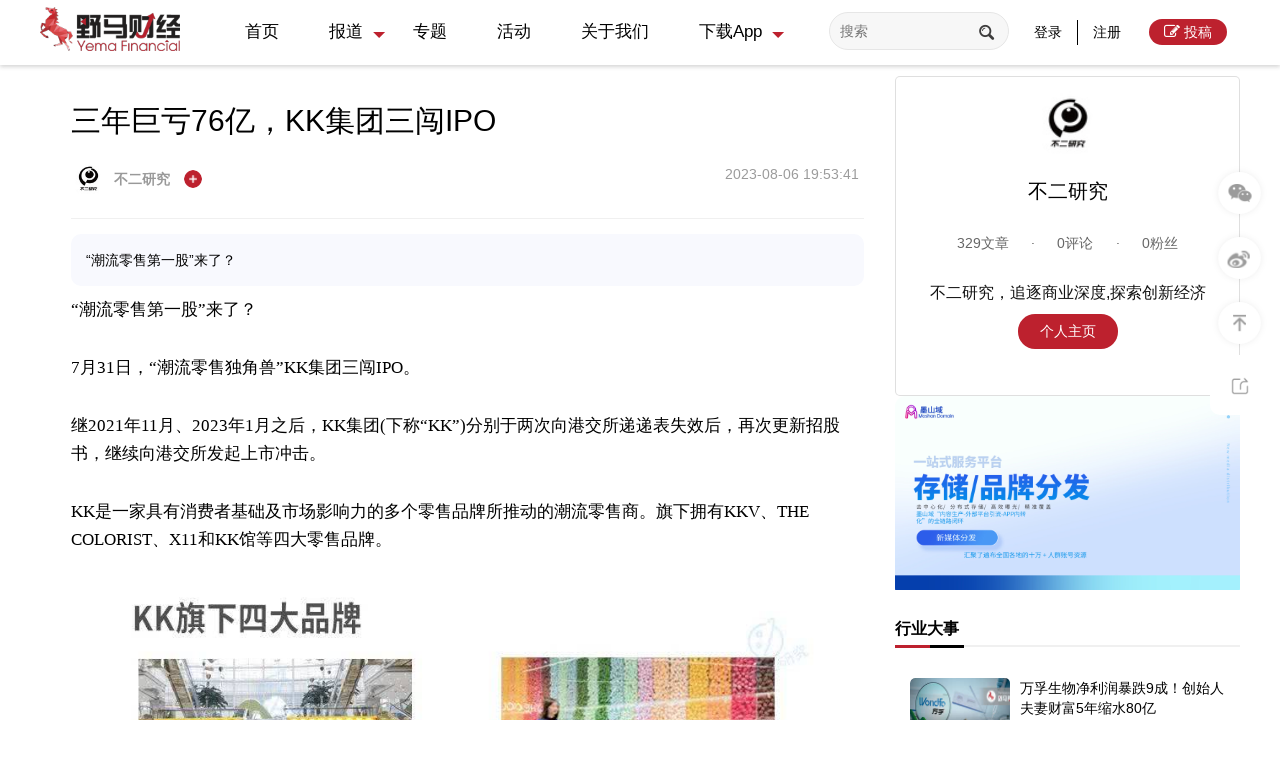

--- FILE ---
content_type: text/html; charset=utf-8
request_url: https://www.yemacaijing.com/index/view/id/70308.html
body_size: 33189
content:
<!DOCTYPE html>
<html>

<head>
    <meta http-equiv="Content-Type" content="text/html; charset=utf-8" />
    <title>三年巨亏76亿，KK集团三闯IPO</title>
    <meta name="keywords" content="" />
    <meta name="description" content="“潮流零售第一股”来了？" />
    <meta http-equiv="X-UA-Compatible" content="IE=edge">
    <meta property="qc:admins" content="2477321237615516161631146375" />
    <meta property="wb:webmaster" content="20f7e2576de8a69b" />
    <meta name="viewport" content="width=device-width, initial-scale=1, maximum-scale=1, user-scalable=no">
    <link rel="shortcut icon" type="image/x-icon" href="https://cdn.yemacaijing.com/favicon.ico" />

    <meta name="apple-mobile-web-app-capable" content="yes" />
    <meta name="apple-mobile-web-app-status-bar-style" content="black-translucent" />
    <meta name="format-detection" content="telephone=yes" />
    <meta name="msapplication-tap-highlight" content="no" />

    <link rel="stylesheet" href="https://cdn.yemacaijing.com/Public/Home/assets/css/layui.css">
    <link rel="stylesheet" type="text/css" href="https://cdn.yemacaijing.com/Public/Home/assets/css/ali_icon/iconfont.css">
    <link rel="stylesheet" href="/Public/Home/assets/css/index.css">
    <!-- <link rel="stylesheet" href="https://cdn.yemacaijing.com/Public/Home/assets/css/index.css"> -->
    <!-- <link rel="stylesheet" href="https://cdn.yemacaijing.com/Public/Home/assets/css/right.css"> -->
    <link rel="stylesheet" href="/Public/Home/assets/css/right.css">
    <link rel="stylesheet" href="/Public/Home/assets/css/style.css">
    <!-- <link rel="stylesheet" href="https://cdn.yemacaijing.com/Public/Home/assets/css/style.css"> -->
    <link rel="stylesheet" type="text/css" href="/Public/Home/assets/font-awesome.min.css">
    <script src="https://cdn.yemacaijing.com/Public/Home/assets/jquery-3.2.1.min.js"></script>
    <script src="https://cdn.yemacaijing.com/Public/Home/assets/layui.js"></script>
    <style type="text/css">
        .v3-upNav{
           width: 100%;
            height: 10%;
            background-color: #fff;
            position: fixed;
            z-index: 999;
            top: -20%;
        }
        .v3-downNav{
            width: 100%;
            height: 10%;
            background-color: #fff;
            position: fixed;
            z-index: 999;
            bottom: -10%;
        }
        @media only screen and (max-width:1024px){
            #v4_downloadapp_li{
                display: none !important;
            }
            .v4_download_app{
                display: none !important;
            }
        }
        .tpt-header .layui-nav .v4_download_app .layui-nav-more{
            display: none !important;
        }
    </style>
</head>

<body style="margin-top: 66px;">
    <div id="header" class="tpt-header">
        <div class="tpt-wp cl">
            <div class="tpt-logo"><a href="/"><img src="https://cdn.yemacaijing.com/Public/Home/assets/img/logo1.png"></a></div>
            <div id="menu_list" class="tpt-block-1200 tpt-block-1920 menu_list">
                <ul id="menu_nav" class="layui-nav">
                    <li class="layui-nav-item"><a href="/" style="line-height: 60px;">首页</a></li>
                    <li class="layui-nav-item">
                        <a href="javascript:;"  style="line-height: 60px;">报道</a>
                        <dl class="layui-nav-child">
                            <dd><a href="javascript:navclick(2);"  style="line-height: 60px;">上市公司</a></dd><dd><a href="javascript:navclick(1);"  style="line-height: 60px;">金融</a></dd><dd><a href="javascript:navclick(65);"  style="line-height: 60px;">IPO</a></dd><dd><a href="javascript:navclick(7);"  style="line-height: 60px;">互联网</a></dd><dd><a href="javascript:navclick(64);"  style="line-height: 60px;">地产</a></dd><dd><a href="javascript:navclick(150);"  style="line-height: 60px;">消费</a></dd><dd><a href="javascript:navclick(66);"  style="line-height: 60px;">汽车</a></dd><dd><a href="javascript:navclick(5);"  style="line-height: 60px;">观点</a></dd><dd><a href="javascript:navclick(4);"  style="line-height: 60px;">人物</a></dd>                            <script type="text/javascript">
                                function navclick(cid) {
                                    // if ($('#index_list' + cid).length > 0) {
                                    //     $('#index_list' + cid).click()
                                    // } else {
                                        window.location.href ="/Specialpage/reportlist.html?cid="+cid;
                                    // }
                                }
                            </script>
                        </dl>
                    </li>
                     <li class="layui-nav-item">
                        <a href="/specialpage/index.html"  style="line-height: 60px;">专题</a>
                    </li>
                    <li class="layui-nav-item">
                        <a href="/Activity"  style="line-height: 60px;">活动</a>
                    </li>
                    <li class="layui-nav-item">
                        <a href="/Index/article/id/1.html"  style="line-height: 60px;">关于我们</a>
                    </li>
                     <li class="layui-nav-item v4_download_app">
                        <a href="javascript:;"  style="line-height: 60px;">下载App</a>
                        <dl class="layui-nav-child">
                            <img src="/Public/Home/Images/app_qrcode.jpg" alt="" style="width: 170px;height: 162px;object-fit: cover;">
                        </dl>
                    </li>
                  <!--   <li style="position: relative;display: inline-block; cursor:pointer;vertical-align: middle;font-size: 16px;" id="v4_downloadapp_li">
                        <a calss="v4_downloadapp" onmouseover="v3_header_app_over(this)" onmouseout="v3_header_app_out(this)"   style="line-height: 60px;font-size: 16px;">
                            下载App
                        </a>
                        <div class="v3_app_download_qrcode" style="left: -15px;top:65px;display:none; padding:15px 1px 4px; background-color: #fff;position: absolute;box-shadow: 0px 0px 6px rgba(77, 75, 75, 0.2); border-radius: 0 0 8px 8px;width: 172px;">
                            <img src="/Public/Home/Images/app_qrcode.jpg" alt="" style="width: 170px;height: 162px;object-fit: cover;">
                        </div>
                    </li> -->
                    <!--                    <li class="layui-nav-item">
                        <a href="/Course/index/cid/23.html">野马商学院</a>-->
                    <!--    <dl class="layui-nav-child">
                        <dd><a href="javascript:course_navclick(23);">系列课程</a></dd>                        <script type="text/javascript">
                            function course_navclick(cid){
                                if ($('#course_list'+cid).length > 0) {
                                    $('#course_list'+cid).click()
                                }else{
                                    window.location.href="/course/index/cid/"+cid+".html";
                                }
                            }
                        </script>

                        </dl> -->
                    <!--                     </li>-->
                    <li class="layui-nav-item" id="nav_none">
                        <style type="text/css">
                            @media only screen and (min-width: 1024px) {
                                #nav_none {
                                    display: none;
                                }
                            }
                        </style>
                        <!-- 登录状态 -H5端下拉框信息显示 -->
                                                <!-- 登录按钮 -->
                        <a class="login" href="/Login/login.html"><i class="iconfont icon-geren1 yemaicon"></i><span
                                style="float: right;">登录/注册</span></a>

                        
                        <!-- end -->
                    </li>
                </ul>
            </div>
            <div class="tpt-addtop" style="top:160px">
        
                <div id="menu_button1" lay-type="top" >
                    <img src="https://cdn.yemacaijing.com/ueditor/php/upload/image/20210806/1628217009601345.png" style="cursor: pointer;width: 60px;height: 60px;" onmouseover="MM_over(this)" onmouseout="MM_out(this)" >
                </div>
                <div id="menu_button2" lay-type="top" onclick='window.open("http://weibo.com/yamafinance")'>
                    <img src="https://cdn.yemacaijing.com/ueditor/php/upload/image/20210806/1628217009423396.png" style="cursor: pointer;width: 60px;height: 60px;">
                </div>
                <div id="menu_button" lay-type="top">
                    <img src="https://cdn.yemacaijing.com/ueditor/php/upload/image/20210806/1628217009148643.png" style="cursor: pointer;width: 60px;height: 60px;">
                </div>
				<div id="menu_button3" lay-type="top">
						<a href="javascript:shareImg('/Image/index/id/70308.html')">
							<div style="cursor: pointer;width: 60px;height: 60px;padding:20px;background-color: white;border-radius: 10px;">
								<img src="/Public/Home/assets/img/share.png" style="cursor: pointer;width: 20px;height: 20px;">
							</div>
						</a>
					</div>
					<script>
						function shareImg(url){
							layer.open({
								type: 2, 
								title:"点击右键下载分享海报",
								content: url,
								area: ['325px', '570px']
							}); 
						}
					</script>                 <div style="position: absolute;width: 200px;height: 200px;top: -80px;left: -190px;z-index: 260;display: none;" id="showqrcode">
                        <div style="width:100%;height:100%;position: absolute;" >
                            <img style="width: 200px;height: 200px;" src="https://cdn.yemacaijing.com/Public/Home/Images/erweima.jpg" />
                        </div>
                    </div>
                <script type="text/javascript">
                    function MM_over(mmObj) {
                        $('#showqrcode').show();
                    }
                    function MM_out(mmObj) {
                        $('#showqrcode').hide();
                    }
                    $('#menu_button').click(function () {
                        $('html,body').animate({ scrollTop: '0px' }, 300);
                    });
                </script>
            </div>
            <!-- v3头部右侧头投稿登录 -->
            <style>
                .v3_top_right{
                    float: right;
                }
                .v3_top_right .v3_no_login a{
                    color:#000000;
                    height: 65px !important;
                    line-height: 65px !important;
                }
                .v3_top_right .v3_already_login .v3_publish{
                    color:#999;
                    line-height: 65px;
                    margin: 0 12px 0 12px;
                }
                .v3_top_right .v3_tx{
                    border-radius: 20px;
                    width: 32px;
                    height:32px;
                    line-height: 28px;
                    overflow: hidden;
                    margin-left: 12px;
                }
                .v3_top_right .v3_already_login .v3_logout{
                    height: 65px;
                    line-height: 65px;
                    float:right;
                    margin-right: 7px;
                }
                @media only screen and (min-width:1005px) {
                    #menu_switch{
                        display: none !important;
                    }
                    .v3_top_right,.top_search{
                        display: block !important;
                    }
                    #menu_button1{
                        display: block !important;
                    }
                    #menu_button2{
                        display: block !important;
                    }
					
                    #menu_button{
                        display: block !important;
                    }
                }
                @media only screen and (min-width:105px) and (max-width:1004px){
                    .v3_top_right,.top_search{
                        display: none !important;
                    }
                    #menu_switch{
                        display: block !important;
                    }
                    #menu_button1{
                        display: none !important;
                    }
                    #menu_button2{
                        display: none !important;
                    }
					
                    #menu_button{
                        display: none !important;
                    }
                }
                /*icon*/
                .fa{
                    font-size: 23px !important;
                    padding:3px
                }
                .fa-user-circle-o{
                    font-size: 25px !important;
                }
                .fa-mobile{
                    color: #3503034f;
                }
                /*顶部按钮样式*/
                .v3_no_login{
                    display: flex;
                    flex-direction: row;
                }
                .v3_no_login .v3_header_right_btn{
                    color:#ffffff
                }
               /* .v3_already_login a:hover,.v3_already_login a:hover i,.v3_publish:hover,.v3_publish:hover i,.v3_no_login .v3_app_btn a:hover i,.v3_no_login .v3_app_btn a:hover span{
                    color: #b3202c !important;
                    cursor: pointer;
                }*/
                .v3_header_login_btn_a{
                    margin: 0 5px 0 5px;
                    padding: 4px 10px 4px 10px;
                }
                .v3_app_btn{
                    margin: 0 13px 0 13px;
                }
                .v3_header_login_btn_a:hover{
                    color: #fff !important;
                    background-color: #b3202c !important;
                    padding: 4px 10px 4px 10px;
                    border-radius: 3px;
                }
                @media only screen and (max-width: 1000px)
                {
                    .v4-header-search {
                        display: flex !important;
                    }
                }
            </style>
            <!-- PC端 -->
            <div class="v3_top_right">
                <!-- 登录状态 -->
                <div class="v3_no_login">
                       <!--  <div class="v3_app_btn" style="position: relative;">
                            <a calss="v3_header_right_btn" onmouseover="v3_header_app_over(this)" onmouseout="v3_header_app_out(this)">
                                <i class="fa fa-mobile" aria-hidden="true"></i>
                                <span>App</span>
                            </a>
                            <div class="v3_app_download_qrcode" style="left: -15px;top:65px;display:none; padding:15px 1px 4px; background-color: #fff;position: absolute;box-shadow: 0px 0px 6px rgba(77, 75, 75, 0.2); border-radius: 0 0 8px 8px;width: 172px;">
                                <img src="/Public/Home/Images/app_qrcode.jpg" alt="" style="width: 170px;height: 162px;object-fit: cover;">
                            </div>
                        </div> -->
                           <div class="tpt-status top_search menu_list tpt-block-1200 tpt-block-1920">
                                <form method="post" action="/Search/search.html" id="search">
                                    <input type="text" name="keywords"  placeholder="搜索" class="layui-input header_search" style="border-radius: 50px;">
                                    <input type="submit" value="Submit" style="display: none">
                                    <i class="iconfont icon-fangdajing yemaicon" onclick="$('#search').submit()"></i>
                                </form>
                            </div>

                        
                        <!-- <div>
                            <a href="/Login/login.html"><i class="fa fa-edit" style="font-size: 20px;"></i></a>
                        </div> -->
                        <div calss="v3_header_right_btn v3_header_login_btn">
                            <a class="v3_header_login_btn_a" href="/Login/login.html">登录</a>
                        </div>
                        <div class="v4_border"></div>
                        <div calss="v3_header_right_btn v3_header_reg_btn">
                            <a class="v3_header_login_btn_a" href="/Login/register.html">注册</a>
                        </div>
                        <div class="v3_app_btn" style="position: relative;">
                            <a calss="v3_header_right_btn v4_tougao"  href="/Login/login.html" style="background: #BD212E;padding: 5px 15px;color: #ffffff;border-radius: 15px;">
                                <i class="fa fa-edit" aria-hidden="true" style="font-size: 16px !important;padding: 0 !important;"></i>
                                <span>投稿</span>
                            </a>
                        </div>
                    </div>
                            </div>
            <!-- wap端使用下拉自适应按钮和隐藏搜索框 -->
           
              
         
            <!-- 自适应菜单按钮 -->

            <div class="tpt-status tpt-none-1200 tpt-none-1920 v4-header-search" style="align-items: center;">
                <form method="post" action="/Search/search.html" id="search">
                    <input type="text" name="keywords" placeholder="搜索" class="layui-input header_search" style="border-radius: 50px;width:130px;height: 30px;background-image: url('https://cdn.yemacaijing.com/ueditor/php/upload/image/20210819/1629353729947507.png') !important;background-size: 12px 12px;background-position: 15px 8px;;background-repeat: no-repeat;padding: 8px 10px 8px 40px;">
                    <input type="submit" value="Submit" style="display: none">
                </form>
                <a id="menu_switch" style="align-items: center;display: flex !important;"><i class="iconfont icon-caidan yemaicon" style="font-size: 25px;"></i></a>
            </div>
             <!-- <div class="tpt-status tpt-none-1200 tpt-none-1920" style="margin-top: 24px;">

                <a><i class="iconfont icon-fangdajing v3-up" style="font-size: 20px;"></i></a>
            </div> -->
        </div>
    </div>
    <!-- <div class="v3-upNav" style="z-index: 99999;height: 100px;box-shadow: 0px 0px 6px rgba(77, 75, 75, 0.2);">
        <i class="fa fa-close " style="color: #868282;position: absolute;right: 10px;" onclick="closesearch()"></i>
        <form method="post" action="/Search/search.html" id="search" style="display: flex;justify-content: center;padding-top: 35px;">
            <input type="text" name="keywords" placeholder="搜索" class="layui-input header_search" style="border-radius: 50px;width: 90%;">
            <input type="submit" value="Submit" style="display: none">
            
        </form>
    </div> -->
    <script>
        layui.use(['form', 'element'], function () {
            var element = layui.element;
            var form = layui.form
        });
        function v3_header_app_over(appObj) {
            $('.v3_app_download_qrcode').show();
        }
        function v3_header_app_out(appObj) {
            $('.v3_app_download_qrcode').hide();
        }
    </script>
    <script>
        //改变视频播放器宽度
        function changepalyer() {
            if ($("#playercontainer")) {
                width = $('#playercontainer').width();
                height = width / 16 * 9
                $('#playercontainer').height(height);
            }
        }

        window.onresize = function () {
            $(function () {
                if ($('#yema_right_ad_top').length > 0) {
                    right_ad_top = $('#yema_right_ad_top').offset().top//右侧广告吸顶         
                }
            });
            var W = document.documentElement.clientWidth || document.body.clientWidth;
            if (W < 1008) {
                $('#menu_nav').attr('class', 'layui-nav layui-nav-tree');
                $(".menu_list").css("display", "none");
            } else {
                $('#menu_nav').attr('class', 'layui-nav');
                $('#header').attr('class', 'tpt-header');
                $('.layui-nav-item').attr('class', 'layui-nav-item');
            }
            changeHeight();
            changepalyer();
        }
        window.onload = function () {
            changeHeight();
            changepalyer();
        }
        function changeHeight() {
            var aw = $(".tpt-a").width();
            var bw = $(".tpt-b").width();
            bw = bw - 10;
            aw = aw - 6;
            var ah = aw / 16 * 9;
            var bh = bw / 16 * 9;
            $(".tpt-a").height(ah);
            $(".tpt-b li").height(bh);
        }
        $(window).resize();
    </script>
    <script>
        $("#menu_switch").click(function () {
            if ($("#menu_list").css("display") == "none") {
                $("#menu_list").slideDown();
            } else {
                $("#menu_list").slideUp();
            }
        });
        $(function(){
            var up = $('.v3-up');
            var upNav = $('.v3-upNav');
            showNav(up, upNav, "v3-up");
            function showNav(btn, navDiv, direction) {
                btn.on('click', function () {
                        navDiv.css({
                            top: "0px",
                            transition: "top .3s"
                        });
                });
            }
            
        })
        function closesearch() {
            $('.v3-upNav').css({
                top: "-20%",
                transition: "top .5s"
            });
        }
    </script>
<link rel="stylesheet" href="/Public/Home/assets/css/thread.css">

<link rel="stylesheet" href="/Public/Home/assets/wangEditor/wangEditor.min.css">
<script type="text/javascript" src="/Public/Home/assets/wangEditor/wangEditor.min.js"></script>
<style type="text/css">
.wangEditor-menu-container .menu-item a {padding: 12px 0;}
.wangEditor-menu-container .menu-item {height: 37px;width: 37px;}
.wangEditor-menu-container .menu-group {padding: 0;}
.wangEditor-container {border: 1px solid #e6e6e6;}
.pagination {margin: 0 0 20px 0;}
.layui-form-item {margin: 15px 0;}
.wangEditor-container .wangEditor-txt img {max-width: 100%;height: auto;}
    .v3_userinfo{
        width: 100%;
        background: #fff;
        height: 320px;
        display: flex;
        flex-direction: column;
        border-radius: 5px;
        position: relative;
        justify-content: center;
        border: 1px solid rgba(0, 0, 0, .125);
    }
    .v3_userinfo_head{
        background:url('https://cdn.yemacaijing.com/ueditor/php/upload/image/20210422/1619070524856633.jpg');
        border-radius: inherit;
        background-size: cover;
        background-repeat: no-repeat;
        background-position: 50% 50%;
        height: 150px;
        width: 100%;
    }
    .v3_userinfo_icon{
        display: flex;
        justify-content: center;
        position: relative;
    }
    .v3_userinfo_icon_img{
        width: 70px;
        position: absolute;
        height: 70px;
        left: cal(50% - 25px);
        top: -35px;
        border-radius: 50px;
    }
    .v3_userinfo_username{
        text-align: center;
        margin-top: 45px;
        font-size: 20px;
        padding: 10px 0;
    }
    .v3_userinfo_focus{
        text-align: center;
        margin-top: 8px;
    }
    .v3_userinfo_focus_button{
        font-size: 12px;
        color: #fff;
        padding: 5px 15px;
        border-radius: 15px;
        background: #b33234;
        cursor: pointer;
    }
    .v3_userinfo_tongji{
        display: flex;
        flex-direction: row;
        justify-content: space-around;
        padding: 20px 50px;
        font-size: 14px;
        color: #666666;
    }
    .v3_userinfo .usercenter{
        background: #BD212E;
        width: 100px;
        height: 35px;
        line-height: 35px;
        margin: 0 auto;
        text-align: center;
        color: #ffffff;
        border-radius: 50px;
        cursor: pointer;
    }
    .v3_userinfo_tongji_iteam{
        display: flex;
        flex-direction: column;
    }
    .v3_userinfo_tongji_mun{
        text-align: center;
        font-size: 20px;
        font-weight: bold;
    }
    .v3_userinfo_tongji_iteam .title{
        font-size: 12px;
        text-align: center;
        color: darkgray;
    }
@media only screen and (max-width:325px){
.tpt-con2{
        padding: 15px;
        margin: 10px 0px 0px 0px;
}
    .contenttitle{
        font-size: 24px;
        line-height: 30px;
    }
}
@media only screen and (min-width:325px) and (max-width:767px){
.tpt-con2{
        padding: 15px;
        margin: 10px 0px 0px 0px;
}
.contenttitle{
    font-size: 24px;
    line-height: 30px;
}
}
@media only screen and (min-width:768px) and (max-width:1023px){
.tpt-con2{
        padding: 15px;
        margin: 10px 0px 0px 0px;
}
.contenttitle{
    font-size: 30px;
    line-height: 30px;
}
}
@media only screen and (min-width:1024px) and (max-width:1199px){

.contenttitle{
    font-size: 30px;
    line-height: 30px;
}
}
@media only screen and (min-width:1200px){

.contenttitle{
    font-size: 30px;
    line-height: 30px;
}
}
.tpt-tip{
    display: flex;
    flex-direction: row;
    justify-content: space-between;
}
.yema_page_user img{
    width: 35px;
    height: 35px;
}
.tpt-tip span, .tpt-tip span a{
    color: #9B9B9B;
    font-size: 14px;
    background: #ffffff;
}
.yema_page_user .v4-focus{
    width: 18px;
    height: 18px;
    margin-left: 10px;
    cursor: pointer;
}
.layui-elem-quote{
    background: #F8F9FE;
    border-radius: 10px;
    border-left: 0px;
}
.actions{
    display: flex;
    flex-direction: row;
    justify-content: flex-end;
    padding: 10px; 
}
.actions .buttons{
    padding: 10px;
    margin: 0 10px;
    border: 1px solid #EEEEEE;
    border-radius: 5px;
    color: #999999;
    cursor: pointer;
}
.actions .buttons .fa {
    font-size: 21px !important;
    color: #999999;
}
.next-pre{
    display: flex;
    flex-direction: row;
}
.next-pre .iteams{
    flex:1;
    padding:0 40px;
}
.next-pre .title{
    color: #111111;
}
.next-pre .content{
    color: #999999;
    padding: 10px 0;
}
@media only screen and (max-width:1024px){
    .tpt-thread{
        padding: 0 !important;
    } 
    .v4-userinfo-pc{
        display: none;
    }
    .v4-userinfo-m{
        display: block;
    }
    .tpt-tip{
        border-bottom: 0px;
    }
    .layui-elem-quote{
        color: #BDBDBD;
        background: #ffffff;
    }
    .next-pre .iteams {
        padding: 0 5px;
    }
    .v4-iteam{
        display: none;
    }
}
@media only screen and (min-width:1024px){
    .v4-userinfo-pc{
        display: flex;
    }
    .v4-userinfo-m{
        display: none;
    }
}
@media only screen and (max-width:1023px){
    .contenttitle{
        font-weight: 600;
        color: #333333;
        font-size: 21px;
    }
    .v4-userinfo-m .yema_page_user a{
        color: #BD212E;
        font-size: 15px !important;
    }
     .v4-userinfo-m .yema_page_user span{
        color: #BDBDBD;
        font-size: 15px !important;
    }
    .v4-userinfo-m{
        padding-bottom: 0px;
    }
    .layui-elem-quote{
        padding: 0;
        color: #BDBDBD;
        line-height: 25px;
        font-size: 15px;
    }
    .v4-wap-douhao{
        display: block !important;
    }
    .v4-user-info{
        display: flex !important;
        width: 100%;
        background: #FFF4F0;
        height: 80px;
        border-radius: 5px;
        flex-direction: row;
    }
    .v4-user-info .left{
        text-align: left;
        flex:1;
        display: flex;
        align-items: center;
    }
    .v4-user-info .center{
        text-align: left;
        flex:4;
        color: #111111;
        font-size: 16px;
        padding: 10px 10px;
        align-items: center;
        justify-content: center;
        display: flex;
        flex-direction: column;
    }
    .v4-user-info .center .header{
        text-align: left;
    }
    .v4-user-info .center .bottom{
        text-align: left;
    }
    .v4-user-info .right{
        text-align: left;
        flex:2;
    }
    .v4-bottom-none{
        display: none;
    }
}
.tpt-tag-box span{
    border-bottom:0px;
    padding-bottom: 10px;
    line-height: 0;
}
.v4-fixed-bottom{
    position: fixed;
    display: flex;
    bottom: 0px;
    width: 100%;
    height: 50px;
    background: #ffffff;
    box-shadow: 2px -3px 5px 0 rgb(82 82 82 / 15%);
    z-index: 9999;
    flex-direction: row;
    justify-content: space-around;
    padding: 0 20px;
    align-items: center;
}
.v4-fixed-bottom .left{
    flex: 1;
    padding: 0 10px;
}
.v4-fixed-bottom .left .lyinputs{
    outline-style: none ;
    border: 1px solid #ccc; 
    border-radius: 3px;
    font-size: 15px;
    font-family: "Microsoft soft";
    padding: 5px;
    width: 150px;
}
.v4-fixed-bottom .right{
    flex: 1;
    display: flex;
    justify-content: space-around;
}
@media only screen and (min-width:1024px){
    .v4-fixed-bottom{
        display: none;
    }
}
</style>

<div class="tpt-wp cl">
    <div class="tpt-ml-7">
        <div class="tpt-con1">
           <!--  <div class="bdsharebuttonbox tpt-none-768 tpt-none-1024">
                <a href="javascript:shares('sina');" class="  bds_ico bds_tsina1" data-cmd="tsina" title="分享到新浪微博"><i class="iconfont icon-weibo"></i></a>
                <a href="javascript:shares('weixin');" class="  bds_ico bds_weixin1" data-cmd="weixin" title="分享到微信"><i class="iconfont icon-icon-"></i></a>
                <a href="javascript:shares('qqkj');" class="  bds_ico bds_qzone1" style="border-bottom: 0px" data-cmd="qzone" title="分享到QQ空间"><i class="iconfont icon-kongjian1"></i></a>
                <a href="#pinglun" class="bds_pin bds_ico2" style="margin-top: 30px;border-bottom: 0px"><span class="jiathis_separator "><i class="iconfont icon-pinglun"></i></span></a>
            </div> -->

            <div class="tpt-con2">
                <div class='content tpt-sidebar'>
                        <article class="tpt-thread " style="padding: 20px 0;">
                        <h1 style="text-align: left;"><a href="javascript:;" class="contenttitle" style="color: #000;">三年巨亏76亿，KK集团三闯IPO</a> <!--  --></h1>
                        <div class="tpt-tip v4-userinfo-pc">
                            <div class="yema_page_user">
                                    <a href="/User/tdwz/uid/4079.html">
                                                <img class="layui-circle" src="///cdn.yemacaijing.com/Uploads/Pic/2024-01-25/65b248a980664.jpg!w60" alt="不二研究">不二研究                                                <!-- <img class="layui-circle" src="https://cdn.yemacaijing.com///cdn.yemacaijing.com/Uploads/Pic/2024-01-25/65b248a980664.jpg!w60" alt="不二研究">不二研究 -->
                                            </a>
                                                                                                <img class="v4-focus" src="https://cdn.yemacaijing.com/ueditor/php/upload/image/20210807/1628320504631060.png" >
                                                                                    <!-- 关注作者 -->
                                    <!-- <div style="display: inline" class="">
                                         <a class="follow page_guanzhu" href="javascript:;" rel="4079">关注</a>
                                    </div>
                                    <script type="text/javascript">
                                        $('.follow').click(function(){
                                            var uid = { uid: 4079}
                                            $.post('/Search/follow.html', uid, function(data) {
                                                if (data.status == 1) {
                                                    $('.follow').html('已关注')
                                                    alert(data.message);
                                                }else{
                                                    alert(data.message);
                                                }

                                            });
                                        })
                                    </script>-->
                            </div>
                            <!-- <div class="tpt-list-hint"> -->
                              <!-- <i class="iconfont icon-pinglun" title="评论"></i><i class="iconfont icon-yanjing" title="浏览"></i>-->
                            <!-- </div> -->
                            <!-- <span>发布时间:2023-08-06 19:53:41</span> -->
                            <div class="tpt-tip-tags-box">
                                <span class='tpt-tip-jing'>2023-08-06 19:53:41</span>
                                <!--  -->
                            </div>
                        </div>
                        <div class="tpt-tip v4-userinfo-m">
                            <div class="yema_page_user" style="display: flex;flex-direction: row;">
                                    <a href="/User/tdwz/uid/4079.html" style="color:#BD212E;font-size: 14px;line-height: 16px;display: flex;flex-direction: row; ">
                                                不二研究                                            </a>
                                            <if condition="$row['status'] eq 0">
                                                <div class="v4-focus-head" style="background: #bd212e;border-radius: 5px;padding: 0 10px;color: #ffffff;line-height: 16px;height: 16px;font-size: 12px;margin-left: 10px;">
                                                <i class="fa fa-plus" aria-hidden="true" style="font-size: 12px !important;"></i>关注
                                                </div>
                                                                                </if>
                                    <span style="margin:0;line-height: 14px;font-size: 14px;">2023-08-06</span>
                            </div>
                        </div>
                        <div class="v4-wap-douhao" style="display: none;padding-top: 10px;">
                            <img src="https://cdn.yemacaijing.com/ueditor/php/upload/image/20210818/1629279854637354.png" style="width: 20px;height: 18px;">
                        </div>
                        <div class="layui-elem-quote">
                            <p>“潮流零售第一股”来了？</p>
                        </div>
                      
    <!-- 正文 -->
                        <div class="wangEditor-container cl" style="border: 0px solid #e6e6e6;min-height: 200px;">
                            <div class="wangEditor-txt yema_edit_box" style="padding: 0;margin-top: 0;">
                                <p style="text-align: left; line-height: 2em; margin-bottom: 30px;"><span style="font-family: 微软雅黑; font-size: 17px;">“潮流零售第一股”来了？</span></p><p style="text-align: left; line-height: 2em; margin-bottom: 30px;"><span style="font-family: 微软雅黑; font-size: 17px;">7月31日，“潮流零售独角兽”KK集团三闯IPO。</span></p><p style="text-align: left; line-height: 2em; margin-bottom: 30px;"><span style="font-family: 微软雅黑; font-size: 17px;">继2021年11月、2023年1月之后，KK集团(下称“KK”)分别于两次向港交所递递表失效后，再次更新招股书，继续向港交所发起上市冲击。</span></p><p style="text-align: left; line-height: 2em; margin-bottom: 30px;"><span style="font-family: 微软雅黑; font-size: 17px;">KK是一家具有消费者基础及市场影响力的多个零售品牌所推动的潮流零售商。旗下拥有KKV、THE COLORIST、X11和KK馆等四大零售品牌。</span></p><p style="text-align:center"><img max-width="600" src="https://cdn.yemacaijing.com/Uploads/Dimages/2023-08-04/c97085a1e92be5a11691141820.jpg "" style="border: 0px; margin: 10px auto 0px; padding: 0px; display: block; height: auto; max-width: 100%;" class="loadingclass"/></p><p style="text-align: left; line-height: 2em; margin-bottom: 30px;"><span style="font-family: 微软雅黑; font-size: 17px;">在新版招股书中，其援引弗若斯特沙利文资料称，按2022年的GMV计算，KK在中国生活方式消费品潮流零售市场十大参与者中，增长速度排名第一；今年第一季度，其GMV为16.31亿元，同比增长33.53%。</span></p><p style="text-align: left; line-height: 2em; margin-bottom: 30px;"><span style="font-family: 微软雅黑; font-size: 17px;">「不二研究」据其新版招股书中发现：今年一季度，KK的营收为14.46亿元，同比增加47.85%；同期，净利润为0.78亿元，同比增长30.28%。</span></p><p style="text-align: left; line-height: 2em; margin-bottom: 30px;"><span style="font-family: 微软雅黑; font-size: 17px;">尽管营收净利双双回转，但KK的负债情况并未好转。今年一季度，KK的负债总额仍高达135.5亿。</span></p><p style="text-align: left; line-height: 2em; margin-bottom: 30px;"><span style="font-family: 微软雅黑; font-size: 17px;">从门店规模上看，KK的门店数量自2021年以来不断收缩。其门店数量从2022年的707家减少至今年一季度的690家，仅三个月的时间，KK就减少了17家门店，超过2022全年门店减少的数量。</span></p><p style="text-align: left; line-height: 2em; margin-bottom: 30px;"><span style="font-family: 微软雅黑; font-size: 17px;">与此同时，KK的加盟商数量成倍式下滑。2020年，其加盟商数量为424家，而今年一季度，KK的加盟商仅有95家。</span></p><p style="text-align:center"><img max-width="600" src="https://cdn.yemacaijing.com/Uploads/Dimages/2023-08-04/5c8b9ada2ba54ecc1691141821.jpg "" style="border: 0px; margin: 10px auto 0px; padding: 0px; display: block; height: auto; max-width: 100%;" class="loadingclass"/></p><p style="text-align: left; line-height: 2em; margin-bottom: 30px;"><span style="font-family: 微软雅黑; font-size: 17px;">今年2月的一篇旧文（《KK集团再闯IPO，四年巨亏80亿》）中，我们聚焦于KK光鲜营收下，掩藏巨额亏损；尽管门店快速扩张，但盈利模式仍待解。</span></p><p style="text-align: left; line-height: 2em; margin-bottom: 30px;"><span style="font-family: 微软雅黑; font-size: 17px;">时至今日，KK的扩张已陷入瓶颈期。KK集团的新零售故事，是风口还是泡沫？由此，「不二研究」更新了2月旧文的部分数据和图表，以下Enjoy：</span></p><p style="text-align: left; line-height: 2em; margin-bottom: 30px;"><span style="font-family: 微软雅黑; font-size: 17px;">今年春节前夕（1月20日），KK向港交所递交招股书，冲刺“潮流零售第一股”。</span></p><p style="text-align: left; line-height: 2em; margin-bottom: 30px;"><span style="font-family: 微软雅黑; font-size: 17px;">据其招股书显示，2020-2022年及2023年一季度，KK的总营收为16.46亿元、35.24亿元、35.51亿元及14.46亿元；同期，其净利润为-20.17亿元、-56.81亿元、0.62亿元及0.78亿元。</span></p><p style="text-align: left; line-height: 2em; margin-bottom: 30px;"><span style="font-family: 微软雅黑; font-size: 17px;">「不二研究」发现，KK集团三年多累计巨亏达75.58亿元；尽管其今年一季度实现扭亏为盈，但在盈利能力未经证实的前提下，上市并不能解决KK经营的根本问题。</span></p><p style="text-align: left; line-height: 2em; margin-bottom: 30px;"><span style="font-family: 微软雅黑; font-size: 17px;">KK在巨亏之下的新零售故事，资本市场检验在即：“潮流零售”到底是真风口还是伪风口？KK是风口还是泡沫？</span></p><p style="font-size: 1.25em; margin: 0.63em 0px 30px; border: 0px; padding: 0px; color: rgb(25, 25, 25); counter-reset: list-1 0 list-2 0 list-3 0 list-4 0 list-5 0 list-6 0 list-7 0 list-8 0 list-9 0; font-family: "PingFang SC", Arial, 微软雅黑, 宋体, simsun, sans-serif; text-wrap: wrap; background-color: rgb(255, 255, 255); text-align: left; line-height: 2em;"><span style="font-family: 微软雅黑; font-size: 17px;">三年巨亏76亿</span></p><p style="text-align: left; line-height: 2em; margin-bottom: 30px;"><span style="font-family: 微软雅黑; font-size: 17px;">东南沿海的进口商品集合店很多，但最终成为“潮流零售独角兽”的只有KK一家。</span></p><p style="text-align: left; line-height: 2em; margin-bottom: 30px;"><span style="font-family: 微软雅黑; font-size: 17px;">2014年，80后IT男吴悦宁开始创业之路，进口商品集合店KK馆诞生。彼时，与千万同类店铺相比，这家开在社区里的小店并无亮眼之处，初期还遭遇经营不顺。2015年，KK馆进行了化繁为简的探索，成功从社区中突围、进驻购物中心，开始了疯狂扩张之路。</span></p><p style="text-align:center"><img max-width="600" src="https://cdn.yemacaijing.com/Uploads/Dimages/2023-08-04/ffeb60442afb26921691141821.png "" style="border: 0px; margin: 10px auto 0px; padding: 0px; display: block; height: auto; max-width: 100%;" class="loadingclass"/></p><p style="text-align: left; line-height: 2em; margin-bottom: 30px;"><span style="font-family: 微软雅黑; font-size: 17px;">▲图源：KKV官网</span></p><p style="text-align: left; line-height: 2em; margin-bottom: 30px;"><span style="font-family: 微软雅黑; font-size: 17px;">2019年，吴悦宁推出精致生活集合店品牌KKV、大型美妆集合品牌THE COLORIST；2020年成立第四个品牌全球潮玩集合品牌X11。</span></p><p style="text-align: left; line-height: 2em; margin-bottom: 30px;"><span style="font-family: 微软雅黑; font-size: 17px;">根据弗若斯特沙利文报告，以GMV计，KK跻身2020年中国潮流零售商Top3，市占率为1.9%；2019-2022年KKGMV复合年增长率为88.6%。</span></p><p style="text-align: left; line-height: 2em; margin-bottom: 30px;"><span style="font-family: 微软雅黑; font-size: 17px;">“潮流零售独角兽”的营收仍处于增长中。据招股书显示，2020-2022年及2023年一季度，KK的营收分别为16.46亿元、35.24亿元、35.51亿元及14.46亿元。</span></p><p style="text-align: left; line-height: 2em; margin-bottom: 30px;"><span style="font-family: 微软雅黑; font-size: 17px;">「不二研究」注意到，KK的营收增速已明显放缓，2020-2021年同比增长分别为254.9%、114.1%，而2022年增速几乎陷入停滞，同比增长仅为0.8%。</span></p><p style="text-align:center"><img max-width="600" src="https://cdn.yemacaijing.com/Uploads/Dimages/2023-08-04/6c4a387178dc89061691141821.jpg "" style="border: 0px; margin: 10px auto 0px; padding: 0px; display: block; height: auto; max-width: 100%;" class="loadingclass"/></p><p style="text-align: left; line-height: 2em; margin-bottom: 30px;"><span style="font-family: 微软雅黑; font-size: 17px;">从毛利来看也是如此。2020-2022年及2023年一季度，KK的毛利分别为5.00亿元、13.24亿元、14.26亿元及6.65亿元，其中2020-2021年呈现翻倍式上涨，同比增长164.8%，但2022年增速断崖式下跌，仅有7.70%。</span></p><p style="text-align: left; line-height: 2em; margin-bottom: 30px;"><span style="font-family: 微软雅黑; font-size: 17px;">KK的毛利率处于快速提升中。招股书显示，2020-2022年及2023年一季度分別为30.4%、37.6%、40.1%及46.0%，对比名创优品第一财季（截至2023年3月31日）39.3%的毛利率，KK相当有竞争力。</span></p><p style="text-align:center"><img max-width="600" src="https://cdn.yemacaijing.com/Uploads/Dimages/2023-08-04/5a59866fd3805b1f1691141821.jpg "" style="border: 0px; margin: 10px auto 0px; padding: 0px; display: block; height: auto; max-width: 100%;" class="loadingclass"/></p><p style="text-align: left; line-height: 2em; margin-bottom: 30px;"><span style="font-family: 微软雅黑; font-size: 17px;">KK在2020-2022年业绩增长的同时，却陷入了“增收不增利”的困境，其净利润分别为-20.17亿元、-56.81亿元。在2022-2023年其净利润分别为0.62亿元、0.78亿元。</span></p><p style="text-align: left; line-height: 2em; margin-bottom: 30px;"><span style="font-family: 微软雅黑; font-size: 17px;">KK在招股书中解释称，巨额亏损大部分来自于按公平值计入损益的金融负债的公平值变动。若去除这部分影响，其经调整后净利润分别为-1.71亿元、-3.04亿元、-4.12亿元及0.86亿元，在今年一季度经调整净利扭亏为盈。</span></p><p style="text-align:center"><img max-width="600" src="https://cdn.yemacaijing.com/Uploads/Dimages/2023-08-04/a9c0daa7a8dfb3551691141821.jpg "" style="border: 0px; margin: 10px auto 0px; padding: 0px; display: block; height: auto; max-width: 100%;" class="loadingclass"/></p><p style="text-align: left; line-height: 2em; margin-bottom: 30px;"><span style="font-family: 微软雅黑; font-size: 17px;">在集团的快速扩张中，KK的营收格局已经发生变化：创立最早的KK馆贡献营收快速下降；KKV“后来者居上”成占比最高品牌；THE COLORIST增长放缓；X11在潮玩市场露头困难。</span></p><p style="text-align: left; line-height: 2em; margin-bottom: 30px;"><span style="font-family: 微软雅黑; font-size: 17px;">招股书数据显示，2023年一季度KKV、THE COLORIST、KK馆、X11分别贡献了10.00亿元、2.36亿元、0.36亿元、0.89亿元营收，占总营收比重为69.2%、16.3%、2.5%和6.1%。</span></p><p style="text-align:center"><img max-width="600" src="https://cdn.yemacaijing.com/Uploads/Dimages/2023-08-04/588250aaef65ae4d1691141822.jpg "" style="border: 0px; margin: 10px auto 0px; padding: 0px; display: block; height: auto; max-width: 100%;" class="loadingclass"/></p><p style="text-align: left; line-height: 2em; margin-bottom: 30px;"><span style="font-family: 微软雅黑; font-size: 17px;">虽然亏损巨大，但胜在能为其他品牌复制盈利模式提供样板。许是因此，KK一直以来都是一级市场的“心头好”。</span></p><p style="text-align: left; line-height: 2em; margin-bottom: 30px;"><span style="font-family: 微软雅黑; font-size: 17px;">据天眼查数据显示，过去5年间KK已拿到包括璀璨资本、 黑藻资本 、经纬创投、洪泰基金及京东等的7轮融资，共计近40亿元。</span></p><p style="text-align: left; line-height: 2em; margin-bottom: 30px;"><span style="font-family: 微软雅黑; font-size: 17px;">在把握创业和经营的风向方面，不可否认吴悦宁和KK的独到之处。但创立八年仍未跑通盈利，这也是其他进口商品集合店所不常有的尴尬处境。</span></p><p style="font-size: 1.25em; margin: 0.63em 0px 30px; border: 0px; padding: 0px; color: rgb(25, 25, 25); counter-reset: list-1 0 list-2 0 list-3 0 list-4 0 list-5 0 list-6 0 list-7 0 list-8 0 list-9 0; font-family: "PingFang SC", Arial, 微软雅黑, 宋体, simsun, sans-serif; text-wrap: wrap; background-color: rgb(255, 255, 255); text-align: left; line-height: 2em;"><span style="font-family: 微软雅黑; font-size: 17px;">加盟商逆势出走</span></p><p style="text-align: left; line-height: 2em; margin-bottom: 30px;"><span style="font-family: 微软雅黑; font-size: 17px;">在2019年《零售：焕新主力》主题分享上，创始人吴悦宁曾表示，零售公司创新需要根基，需要迅速占领市场，并强调了两个Tips：“迅速意味着资金，也意味着开店的能力。”</span></p><p style="text-align: left; line-height: 2em; margin-bottom: 30px;"><span style="font-family: 微软雅黑; font-size: 17px;">实际上，色彩鲜艳的门店不仅是KK的亮眼招牌，也是KK集团是营收根基。开店似乎已经成为KK上市故事的逻辑起点：通过门店的扩张实现降本增效。</span></p><p style="text-align: left; line-height: 2em; margin-bottom: 30px;"><span style="font-family: 微软雅黑; font-size: 17px;">据最新招股书显示，KK的门店规模不断收缩。其门店数量由2021年的721家减少至2022年的707家，同比减少14家。截至2023年3月31日，KK旗下门店数量共690家，其中KKV共387家，THE COLORIS共196家，X11共47家，KK馆60家。</span></p><p style="text-align:center"><img max-width="600" src="https://cdn.yemacaijing.com/Uploads/Dimages/2023-08-04/8a5120f93fd134c01691141822.jpg "" style="border: 0px; margin: 10px auto 0px; padding: 0px; display: block; height: auto; max-width: 100%;" class="loadingclass"/></p><p style="text-align: left; line-height: 2em; margin-bottom: 30px;"><span style="font-family: 微软雅黑; font-size: 17px;">KK的门店包括加盟店与自营店。据最新招股书显示，截至2023年3月31日，KK旗下的自营店有595家，加盟店有95家，以自营店为主。</span></p><p style="text-align: left; line-height: 2em; margin-bottom: 30px;"><span style="font-family: 微软雅黑; font-size: 17px;">为了降低扩张成本，缓解加盟商流动性压力，KK从2019年起为加盟商提供无担保并计息的贷款，为新店的运营提供资金。</span></p><p style="text-align: left; line-height: 2em; margin-bottom: 30px;"><span style="font-family: 微软雅黑; font-size: 17px;">2020-2022年及2023年一季度，KK提供给加盟商的贷款分别为2.72亿元、8190万元、950万元及630万元；应收加盟商款项分别为9140万元、1.90亿元、6090万元及3630万元。</span></p><p style="text-align: left; line-height: 2em; margin-bottom: 30px;"><span style="font-family: 微软雅黑; font-size: 17px;">这种扩张模式看起来虽精妙，但实际上是在“玩火”。高额的贷款使得KK不仅面临着自身流动性压力，还需承担由加盟商经营不善而导致的坏账风险。</span></p><p style="text-align: left; line-height: 2em; margin-bottom: 30px;"><span style="font-family: 微软雅黑; font-size: 17px;">根据《贷款通则》，非金融机构的公司之间的贷款应当被禁止。KK也在招股书中明确表示，虽然目前并未受到央行处罚，但不排除未来罚款的可能性。或是出于IPO前夕的合规考虑，这种扩张模式已于2021年6月正式停止。</span></p><p style="text-align: left; line-height: 2em; margin-bottom: 30px;"><span style="font-family: 微软雅黑; font-size: 17px;">值得注意的是，在大举扩张的趋势下，KK旗下加盟商正逆势出走，加盟店的数量在经历了成倍式上涨后掉头向下。</span></p><p style="text-align: left; line-height: 2em; margin-bottom: 30px;"><span style="font-family: 微软雅黑; font-size: 17px;">2020-2022年，KK旗下加盟商从424家快速减少至114家，同期自有门店增加至593家；但2023年一季度，KK自有门店增加2家，加盟店却关闭了19家。</span></p><p style="text-align:center"><img max-width="600" src="https://cdn.yemacaijing.com/Uploads/Dimages/2023-08-04/58cf55bb97bcaac91691141822.png "" style="border: 0px; margin: 10px auto 0px; padding: 0px; display: block; height: auto; max-width: 100%;" class="loadingclass"/></p><p style="text-align: left; line-height: 2em; margin-bottom: 30px;"><span style="font-family: 微软雅黑; font-size: 17px;">▲图源：KKV官网</span></p><p style="text-align: left; line-height: 2em; margin-bottom: 30px;"><span style="font-family: 微软雅黑; font-size: 17px;">加盟商的出逃有多种原因，总归来说，退出的理由绕不开盈利能力的不及预期。由于未达到与场签约时的业绩表现和租金贡献，全国多个KKV与商场存在分歧。据天眼查数据显示，去年5月KKV曾因违规招募加盟商，被处以罚款30万元。</span></p><p style="text-align: left; line-height: 2em; margin-bottom: 30px;"><span style="font-family: 微软雅黑; font-size: 17px;">另外，自有品牌占比较少始终是KK经营中的一根刺。2020-2022年以及2023年一季度，KK自有品牌贡献营收占比分别为13.0%、13.0%、10.5%及11.2%。</span></p><p style="text-align: left; line-height: 2em; margin-bottom: 30px;"><span style="font-family: 微软雅黑; font-size: 17px;">与同行业上市公司相比，例如名创优品已成为全球规模最大的自有品牌零售商，KK仍去之甚远，不得不面对成本控制和第三方品牌依赖的压力。</span></p><p style="text-align:center"><img max-width="600" src="https://cdn.yemacaijing.com/Uploads/Dimages/2023-08-04/d039ce9bbc76d0911691141822.jpg "" style="border: 0px; margin: 10px auto 0px; padding: 0px; display: block; height: auto; max-width: 100%;" class="loadingclass"/></p><p style="text-align: left; line-height: 2em; margin-bottom: 30px;"><span style="font-family: 微软雅黑; font-size: 17px;">一边是疯狂开店，一边是被迫闭店。前期扩张的有效措施被迫“刹车”，加上加盟商大规模出逃，重新控制扩张节奏成为KK的当务之急。但目前，KK尚且无法依靠自身造血，通过自有资金铺设新店并非易事。联系吴悦宁曾强调的另一个Tip——资金，或许可从中窥得KK急于上市的部分原因。</span></p><p style="font-size: 1.25em; margin: 0.63em 0px 30px; border: 0px; padding: 0px; color: rgb(25, 25, 25); counter-reset: list-1 0 list-2 0 list-3 0 list-4 0 list-5 0 list-6 0 list-7 0 list-8 0 list-9 0; font-family: "PingFang SC", Arial, 微软雅黑, 宋体, simsun, sans-serif; text-wrap: wrap; background-color: rgb(255, 255, 255); text-align: left; line-height: 2em;"><span style="font-family: 微软雅黑; font-size: 17px;">真风口还是伪风口</span></p><p style="text-align: left; line-height: 2em; margin-bottom: 30px;"><span style="font-family: 微软雅黑; font-size: 17px;">潮流零售拥有千亿级别的广阔市场。根据弗若斯特沙利文，2022年潮流零售市场规模为2244亿元，预计2027年市场规模将达到5260亿元，复合年增长率达18.6%；而同期中国整体零售市场规模年复合增速为6.0%。</span></p><p style="text-align:center"><img max-width="600" src="https://cdn.yemacaijing.com/Uploads/Dimages/2023-08-04/03fc977b274490da1691141822.jpg "" style="border: 0px; margin: 10px auto 0px; padding: 0px; display: block; height: auto; max-width: 100%;" class="loadingclass"/></p><p style="text-align: left; line-height: 2em; margin-bottom: 30px;"><span style="font-family: 微软雅黑; font-size: 17px;">这样看来，潮流零售俨然具有传统零售所不备的高成长性。快车上的KK由此吸引了不少年轻人的消费注意力。不过年轻人虽有较高的ARPU值（一般指每用户平均收入），消费潜力更强，但同时也更容易为其他新鲜事物所吸引。</span></p><p style="text-align: left; line-height: 2em; margin-bottom: 30px;"><span style="font-family: 微软雅黑; font-size: 17px;">为了留住年轻人，KK在选品上下足了功夫。通过组建选品团队，专业买手把控消费偏好；通过层层筛选后，产品将经过专业评委会投票；通过后，产品将在测试门店进行试销，各项达标后方进入采购白名单。</span></p><p style="text-align: left; line-height: 2em; margin-bottom: 30px;"><span style="font-family: 微软雅黑; font-size: 17px;">与传统线下零售不同，KK抛弃了传统流量通道的定位——不向供应商收取进场条码费、管理费等后台费用，而是用买断制向品牌供应商直采。</span></p><p style="text-align: left; line-height: 2em; margin-bottom: 30px;"><span style="font-family: 微软雅黑; font-size: 17px;">这使得KK不再是“租售货架”，而更像个“集装箱”：以DTC(Direct To Customer)模式直接面向消费者，既取消中间商赚差价，又保证了产品品质。</span></p><p style="text-align:center"><img max-width="600" src="https://cdn.yemacaijing.com/Uploads/Dimages/2023-08-04/9e4fbbe141ad1a821691141822.png "" style="border: 0px; margin: 10px auto 0px; padding: 0px; display: block; height: auto; max-width: 100%;" class="loadingclass"/></p><p style="text-align: left; line-height: 2em; margin-bottom: 30px;"><span style="font-family: 微软雅黑; font-size: 17px;">▲图源：KKV官网</span></p><p style="text-align: left; line-height: 2em; margin-bottom: 30px;"><span style="font-family: 微软雅黑; font-size: 17px;">加上门店运营与供应链端数字化对消费者偏好的及时捕捉与满足、“颜值经济”对门店吸引力的加成，这便是潮流零售成为新消费“风口”的根本逻辑。</span></p><p style="text-align: left; line-height: 2em; margin-bottom: 30px;"><span style="font-family: 微软雅黑; font-size: 17px;">不过即便实施了如此严谨的SKU管理，KK仍然面对着同质化的难题。抛开潮流零售这一概念，实际经营中，KK不得不在激烈的竞争中寻求突围。</span></p><p style="text-align: left; line-height: 2em; margin-bottom: 30px;"><span style="font-family: 微软雅黑; font-size: 17px;">视线拉宽至整个精品集合专卖赛道，行业Tpo5的市场份额占14.1%。目前KKV和KK馆的市场份额约2.8%，位列第二，领先地位随时有可能被赶超。</span></p><p style="text-align: left; line-height: 2em; margin-bottom: 30px;"><span style="font-family: 微软雅黑; font-size: 17px;">纵观同行竞对，名创优品稳居行业头部，并在快消、美妆、潮玩等方面均有布局，造成不小压力；新品牌集合店也不断跑马圈地，喜燃、话梅、WOW COLOUR等品牌发展势头不小，获得了高瓴创投、真格基金等知名投资机构的青睐。</span></p><p style="text-align:center"><img max-width="600" src="https://cdn.yemacaijing.com/Uploads/Dimages/2023-08-04/db93a8a2b11fa38a1691141823.jpg "" style="border: 0px; margin: 10px auto 0px; padding: 0px; display: block; height: auto; max-width: 100%;" class="loadingclass"/></p><p style="text-align: left; line-height: 2em; margin-bottom: 30px;"><span style="font-family: 微软雅黑; font-size: 17px;">在美妆专卖赛道，THE COLORIST市场份额仅为1.3%，所面对的不仅是老牌集合店屈臣氏、丝芙兰，还有完美日记、WOW COLOUR等的竞争压力。</span></p><p style="text-align: left; line-height: 2em; margin-bottom: 30px;"><span style="font-family: 微软雅黑; font-size: 17px;">消费者不可能只为概念而买单。虽然已成潮流零售赛道“独角兽”，但想要力压树大根深的传统零售，KK还需要加快自身步伐。同时，电商的发展也深刻改变了线下零售的生态，杂货业虽得以“幸存”，但仍需面对电商对其的分流。</span></p><p style="text-align: left; line-height: 2em; margin-bottom: 30px;"><span style="font-family: 微软雅黑; font-size: 17px;">为了解决“线下种草，淘宝购买”的问题，2019年KK全线升级电商项目，正式进军新社交电商。</span></p><p style="text-align: left; line-height: 2em; margin-bottom: 30px;"><span style="font-family: 微软雅黑; font-size: 17px;">KK意图通过将线下流量引流到线上，降低销售量的损耗，在KK推出的K加会员小程序中，还进行了直播带货的尝试。「不二研究」发现，运营效果未达预期，K加会员小程序系统已于2021年关停。</span></p><p style="text-align:center"><img max-width="600" src="https://cdn.yemacaijing.com/Uploads/Dimages/2023-08-04/a44511a192961e971691141823.png "" style="border: 0px; margin: 10px auto 0px; padding: 0px; display: block; height: auto; max-width: 100%;" class="loadingclass"/></p><p style="text-align: left; line-height: 2em; margin-bottom: 30px;"><span style="font-family: 微软雅黑; font-size: 17px;">▲图源：freepik</span></p><p style="text-align: left; line-height: 2em; margin-bottom: 30px;"><span style="font-family: 微软雅黑; font-size: 17px;">“潮流零售”到底是真风口还是伪风口，虽无法定论，但对于潮流零售的未来并不能盲目乐观。</span></p><p style="text-align: left; line-height: 2em; margin-bottom: 30px;"><span style="font-family: 微软雅黑; font-size: 17px;">虽说“颜值经济”盛行，但如今的Z世代已学会捂紧钱包“理性消费”，即便是KKV的亮黄色主题和THE COLORIST的美妆蛋墙，也经不起多次打量。新鲜感过去之后，如何留住消费者是所有新消费玩家的共同议题，“颜值即正义”或许并不能无条件成立。</span></p><p style="font-size: 1.25em; margin: 0.63em 0px 30px; border: 0px; padding: 0px; color: rgb(25, 25, 25); counter-reset: list-1 0 list-2 0 list-3 0 list-4 0 list-5 0 list-6 0 list-7 0 list-8 0 list-9 0; font-family: "PingFang SC", Arial, 微软雅黑, 宋体, simsun, sans-serif; text-wrap: wrap; background-color: rgb(255, 255, 255); text-align: left; line-height: 2em;"><span style="font-family: 微软雅黑; font-size: 17px;">新消费赛道，上市即巅峰？</span></p><p style="text-align: left; line-height: 2em; margin-bottom: 30px;"><span style="font-family: 微软雅黑; font-size: 17px;">作为现象级的“潮流零售独角兽”，KK的上市故事足够漂亮。</span></p><p style="text-align: left; line-height: 2em; margin-bottom: 30px;"><span style="font-family: 微软雅黑; font-size: 17px;">其诞生即被明星VC热捧， 2016年来已完成7轮共计超40亿元的融资，股东包括CMC资本、京东、深创投、经纬创投、洪泰基金等。</span></p><p style="text-align: left; line-height: 2em; margin-bottom: 30px;"><span style="font-family: 微软雅黑; font-size: 17px;">依据以往经验，上市往往是新消费公司的最高光时刻；在上市即巅峰之后，往往开启股价的急转直下，甚至遭遇滑铁卢。</span></p><p style="text-align: left; line-height: 2em; margin-bottom: 30px;"><span style="font-family: 微软雅黑; font-size: 17px;">“潮玩第一股”泡泡玛特、“新茶饮第一股”奈雪等，已是前车之鉴；这可能意味着资本市场对于新消费的逻辑尚存疑虑。</span></p><p style="text-align: left; line-height: 2em; margin-bottom: 30px;"><span style="font-family: 微软雅黑; font-size: 17px;">光鲜营收表现之下，KK内里问题重重，缺乏自身造血能力始终是心头大患。况且潮流零售赛道次序未定，未来是否将诞生强有力的竞争对手尚未可知。</span></p><p style="text-align: left; line-height: 2em; margin-bottom: 30px;"><span style="font-family: 微软雅黑; font-size: 17px;">“潮流零售第一股”上市大考，KK需得用动态发展的态度面对，时刻不停地探寻——既是潮流的要义，也是资本市场的要求。</span></p><p style="text-align: left; line-height: 2em; margin-bottom: 30px;"><span style="font-family: 微软雅黑; font-size: 17px;">本文部分参考资料：</span></p><p style="text-align: left; line-height: 2em; margin-bottom: 30px;"><span style="font-family: 微软雅黑; font-size: 17px;">1.《KK如何抓住9000岁年轻人的心?颜值即正义、社交即货币、个性即动力》，经纬低调</span></p><p style="text-align: left; line-height: 2em; margin-bottom: 30px;"><span style="font-family: 微软雅黑; font-size: 17px;">2.《3年半亏70亿，加盟商正逃离，KK集团是颠覆者还是泡沫》，红星资本局</span></p><p style="text-align: left; line-height: 2em; margin-bottom: 30px;"><span style="font-family: 微软雅黑; font-size: 17px;">3.《光鲜面子、破烂里子，KK集团赔本赚吆喝》，锌财经</span></p><p style="text-align: left; line-height: 2em; margin-bottom: 30px;"><span style="font-family: 微软雅黑; font-size: 17px;">4.《两次“失效”后再度递表港交所，KK集团成色几何？》，雷达财经</span></p><p style="text-align: left; line-height: 2em; margin-bottom: 30px;"><span style="font-family: 微软雅黑; font-size: 17px;">作者 | 艺馨 豆乳拿铁</span></p><p style="text-align: left; line-height: 2em; margin-bottom: 30px;"><span style="font-family: 微软雅黑; font-size: 17px;">排版 | Cathy</span></p><p style="text-align: left; line-height: 2em; margin-bottom: 30px;"><span style="font-family: 微软雅黑; font-size: 17px;">监制 | Yoda</span></p><p style="text-align: left; line-height: 2em; margin-bottom: 30px;"><span style="font-family: 微软雅黑; font-size: 17px;">出品 | 不二研究</span></p><p><br style="text-align: left;"/></p>                            </div>
                        </div>
                        <style type="text/css">
                            .copyright p{
                                line-height: 1.5rem;
                                color: #999;
                            }
                        </style>
                        <div class="v4-user-info" style="display: none;">
                            <div class="left">
                                <img src="///cdn.yemacaijing.com/Uploads/Pic/2024-01-25/65b248a980664.jpg!w60" onerror="javascript:this.src='/Public/Home/Images/userhead.png'" alt="" style="width: 45px;height: 45px;margin: 10px;border-radius: 8px;">
                            </div>
                            <div class="center" style="text-align: center;color: #111111;font-size: 16px;padding: 10px 10px;">
                                <div class="header" style="color:#BD212E;font-weight: 500;font-size:14px;text-align: left;width: 100%; ">不二研究</div>
                               <div class="bottom" style="color:#F87C84;font-weight: 500;font-size:12px;padding-top: 5px;text-align: left;width: 100%;">不二研究，追逐商业深度,探索创新经济</div>
                            </div>
                            <div class="right" style="display: flex;align-items: center;justify-content: center; ">
                                                                  <div class="v3_userinfo_focus v4_h5_focus" style="background: #ffffff;padding: 8px; color:#BD212E;width: 60px;text-align: center;border-radius: 20px;">关注</div>                                
                            </div>
                        </div>                        <div class="copyright">
                        	<hr>
                            <p>风险提示:</p>
                            <p>本网站内用户发表的所有信息（包括但不限于文字、视频、音频、数据及图表）仅代表个人观点，仅供参考，与本网站立场无关，<span style="color: #BD212E;">不构成任何投资建议</span>，市场有风险，选择需谨慎，据此操作风险自担。</p>
                    		<br>
                            <p>版权声明:</p>
                            <p>此文为原作者或媒体授权发表于<span style="color: #BD212E;">野马财经网</span>,且已标注作者及来源。如需转载，请联系原作者或媒体获取授权。</p>
                            <p>本网站转载的属于第三方的信息，并不代表本网站观点及对其真实性负责。如其他媒体、网站或个人擅自转载使用，请自负相关法律责任。如对本文内容有异议，请联系：<span style="color: #BD212E;">contact@yemamedia.com</span></p>
                            <hr>
                        </div>
                        <div class="actions tpt-none-768 tpt-none-1024 v4-bottom-none">
                            <div class="buttons" id="dianzan">
                                点赞
                                <i class="fa fa-thumbs-o-up"></i>
                            </div>
                            <div class="buttons" id="shoucang">
                                收藏
                                <i class="fa fa-star-o"></i>
                            </div>
                        </div>
                        <div class="tpt-thread next-pre v4-bottom-none">
                            <!-- 上一页 下一页 -->
                            <style type="text/css">
                            .layui-btn-primary:hover {
                                border-color: #f63756;
                                color: #333;
                            }
                            </style>
                            <div class="iteams">
                               <a title="自购200万元 华夏基金李彦看好市场长期机遇" href="/Index/view/id/70307.html">
                                    <div class="v4-hangye">
                                        <div>上一篇</div>
                                      </div>
                                    <div class="v4-hangye-line" style="padding-bottom: 20px;">
                                      <div class="red"></div>
                                      <div class="black"></div>
                                      <div class="lines"></div>
                                    </div>
                                    <div class="title">
                                        自购200万元 华夏基金李彦看好市场长期机遇                                    </div>
                                    <div class="content v4-iteam">
                                                                            </div>
                                    <div class="content v4-iteam">
                                         
                                    </div>
                                </a>
                                 
                            </div>
                            <div class="iteams">
                            <a title="商业银行互联网贷款迎来整改验收期，涉及贷款收费过高、跨地域展业等问题" style="float: right;"  href="/Index/view/id/70309.html">
                                    <div class="v4-hangye">
                                        <div>下一篇</div>
                                      </div>
                                    <div class="v4-hangye-line" style="padding-bottom: 20px;">
                                      <div class="red"></div>
                                      <div class="black"></div>
                                      <div class="lines"></div>
                                    </div>
                                    <div class="title">
                                        商业银行互联网贷款迎来整改验收期，涉及贷款收费过高、跨地域展业等问题                                    </div>
                                    <div class="content v4-iteam">
                                                                            </div>
                                    <div class="content v4-iteam">
                                         
                                    </div>
                                </a>
                                                            </div>
                        </div>
                        <div class="tpt-thread">
                            <!-- 点赞收藏 -->
                            <!-- <div class="layui-row page_like">
                                <div class="layui-col-xs6 layui-col-sm6 layui-col-md6 page_liked" id="dianzan">
                                    <p>点赞</p>
                                    <i class="iconfont icon-dianzan2"></i>
                                </div>
                                <div class="layui-col-xs6 layui-col-sm6 layui-col-md6 page_liked" id="shoucang">
                                    <p>收藏</p>
                                    <i class="iconfont icon-star"></i>
                                </div>
                            </div> -->
                            <script type="text/javascript">
                                // 点赞
                                $('#dianzan').click(function(){
                                    var id = { id: 70308}
                                    $.post('/Search/zan.html', id, function(data) {
                                        if (data.status == 1) {
                                            $('.dianzan').addClass('page_liked');
                                            alert(data.message);
                                        }else{
                                            alert(data.message);
                                        }

                                    });
                                })
                                // 收藏
                                $('#shoucang').click(function(){
                                    var id = { id: 70308}
                                    $.post('/Search/collect.html', id, function(data) {
                                        if (data.status == 1) {
                                            $('.shoucang').addClass('page_liked');
                                            alert(data.message);
                                        }else{
                                            alert(data.message);
                                        }

                                    });
                                })
                            </script>
                        </div>
                        <div style="width: 100%;height: 20px;"></div>

                    </article>
                </div>
                

                


                <div class="fly-panel detail-box v4-bottom-none" >
                    <div id="pinglun" style="position: absolute; margin-top: -80px"></div>
                    

                    <div class="tpt-tag-box cl">
                        <span>参与评论</span>
                        
                    </div>
                    <!-- 评论者信息 -->
                  <!--    -->

                    <div class="cmt-item2 layui-form layui-form-pane">
                        <form>
                            <div class="layui-form-item layui-form-text">
                                <div class="layui-input-block">
                                    <textarea id="content" class="plsxk" name="content" required lay-verify="content" style="height:150px;width: 100%;"></textarea>

                                </div>
                            </div>
                            <div class="layui-form-item" style="display: flex;justify-content: flex-end;border-radius: 20px;">
                                <button class="layui-btn layui-btn-danger fban" lay-submit="" lay-filter="comment_add" style="background: #BD212E;border-radius: 20px;">提交评论</button>
                            </div>
                        </form>
                    </div>
                </div>
                <!-- 最新评论 -->
                <style type="text/css">
                    .page_reply{
                        margin-left: 4rem;
                        border-top: 1px solid #999;
                        background: #f9f9f9;
                        padding: 5px 20px;
                    }
                    .page_reply .touxiang{
                        width: 25px;
                        height: 25px;
                    }
                    .page_reply .reply_content,.jieda-body{
                        margin: 0.5em;
                        color: #666;
                        padding-left:3em;
                    }
                    .yema_edit_box{
                        word-wrap: break-word;
                    }
                </style>
                   <!-- 相关推荐 -->
                <div class="fly-panel detail-box">
                    <div id="pinglun" class="tpt-tag-box cl" style="margin-bottom: 10px;">
                        <span>相关推荐</span>
                    </div>
                    <style type="text/css">
                        .xgtj span{
                            position: absolute;
                            bottom: 0;
                            background: rgba(0, 0, 0, 0.5);
                            color: white;
                            width: 100%;
                        }
                        .xgtj .xgtj_box{
                    overflow: hidden;
                        }
                        .xgtj span{
                            width: 100%;
                            overflow: hidden;
                        }
                    </style>
                    <div class="layui-row">
                    <div class="layui-col-xs12 layui-col-sm6 layui-col-md4" style="padding:20px 10px;border-bottom: 1px solid #EFEFEF;height: 140px;">
                            <a style="display: flex;flex-direction: row;" href="/Index/view/id/70308.html" >
                                <div style="flex:2;display: flex;flex-direction: column;justify-content: space-between;">
                                    <div style="color:#000000; ">三年巨亏76亿，KK集团三闯IPO</div>
                                    
                                    <div>不二研究  2年前</div>
                                </div>
                                <div style="flex:1;">
                                    <img src="https://cdn.yemacaijing.com/Uploads/News/2023-08-04/c55ed01e44ae0e991691141820.png!w450h267" alt="三年巨亏76亿，KK集团三闯IPO" style="width: 120px;height: 90px;object-fit: cover;border-radius: 5px;" style="display: block;">
                                </div>
                            </a>

                            <!-- <div class="index_page_box index_page_littlebox">
                                <a href="/Index/view/id/70308.html">
                                    <img src="https://cdn.yemacaijing.com/Uploads/News/2023-08-04/c55ed01e44ae0e991691141820.png!w450h267" alt="三年巨亏76亿，KK集团三闯IPO" style="width: 100%" style="display: block;">
                                    <div class="index_page_text layui-col-xs12">
                                        <h3 class="am-text-truncate">三年巨亏76亿，KK集团三闯IPO</h3>
                                    </div>
                                </a>
                            </div> -->
                        </div><div class="layui-col-xs12 layui-col-sm6 layui-col-md4" style="padding:20px 10px;border-bottom: 1px solid #EFEFEF;height: 140px;">
                            <a style="display: flex;flex-direction: row;" href="/Index/view/id/60112.html" >
                                <div style="flex:2;display: flex;flex-direction: column;justify-content: space-between;">
                                    <div style="color:#000000; ">&quot;水果销售第一股&quot;来了,洪九果品通过聆讯,万亿水果江湖大考</div>
                                    
                                    <div>不二研究  3年前</div>
                                </div>
                                <div style="flex:1;">
                                    <img src="https://cdn.yemacaijing.com/Uploads/News/2022-08-11/353b6d7dc976617b1660214391.png!w450h267" alt="&quot;水果销售第一股&quot;来了,洪九果品通过聆讯,万亿水果江湖大考" style="width: 120px;height: 90px;object-fit: cover;border-radius: 5px;" style="display: block;">
                                </div>
                            </a>

                            <!-- <div class="index_page_box index_page_littlebox">
                                <a href="/Index/view/id/60112.html">
                                    <img src="https://cdn.yemacaijing.com/Uploads/News/2022-08-11/353b6d7dc976617b1660214391.png!w450h267" alt="&quot;水果销售第一股&quot;来了,洪九果品通过聆讯,万亿水果江湖大考" style="width: 100%" style="display: block;">
                                    <div class="index_page_text layui-col-xs12">
                                        <h3 class="am-text-truncate">&quot;水果销售第一股&quot;来了,洪九果品通过聆讯,万亿水果江湖大考</h3>
                                    </div>
                                </a>
                            </div> -->
                        </div><div class="layui-col-xs12 layui-col-sm6 layui-col-md4" style="padding:20px 10px;border-bottom: 1px solid #EFEFEF;height: 140px;">
                            <a style="display: flex;flex-direction: row;" href="/Index/view/id/59846.html" >
                                <div style="flex:2;display: flex;flex-direction: column;justify-content: space-between;">
                                    <div style="color:#000000; ">卤味江湖混战:紫燕、德州扒鸡IPO,卤味下半场跳出&quot;鸭圈&quot;</div>
                                    
                                    <div>不二研究  3年前</div>
                                </div>
                                <div style="flex:1;">
                                    <img src="https://cdn.yemacaijing.com/Uploads/News/2022-08-03/458e14379e2eb81f1659497666.png!w450h267" alt="卤味江湖混战:紫燕、德州扒鸡IPO,卤味下半场跳出&quot;鸭圈&quot;" style="width: 120px;height: 90px;object-fit: cover;border-radius: 5px;" style="display: block;">
                                </div>
                            </a>

                            <!-- <div class="index_page_box index_page_littlebox">
                                <a href="/Index/view/id/59846.html">
                                    <img src="https://cdn.yemacaijing.com/Uploads/News/2022-08-03/458e14379e2eb81f1659497666.png!w450h267" alt="卤味江湖混战:紫燕、德州扒鸡IPO,卤味下半场跳出&quot;鸭圈&quot;" style="width: 100%" style="display: block;">
                                    <div class="index_page_text layui-col-xs12">
                                        <h3 class="am-text-truncate">卤味江湖混战:紫燕、德州扒鸡IPO,卤味下半场跳出&quot;鸭圈&quot;</h3>
                                    </div>
                                </a>
                            </div> -->
                        </div><div class="layui-col-xs12 layui-col-sm6 layui-col-md4" style="padding:20px 10px;border-bottom: 1px solid #EFEFEF;height: 140px;">
                            <a style="display: flex;flex-direction: row;" href="/Index/view/id/59389.html" >
                                <div style="flex:2;display: flex;flex-direction: column;justify-content: space-between;">
                                    <div style="color:#000000; ">招股书写了&quot;元宇宙&quot;318次!飞天云动再战港股&quot;元宇宙第一股&quot;</div>
                                    
                                    <div>不二研究  3年前</div>
                                </div>
                                <div style="flex:1;">
                                    <img src="https://cdn.yemacaijing.com/Uploads/News/2022-07-20/dcd757b07d88f3bf1658286568.png!w450h267" alt="招股书写了&quot;元宇宙&quot;318次!飞天云动再战港股&quot;元宇宙第一股&quot;" style="width: 120px;height: 90px;object-fit: cover;border-radius: 5px;" style="display: block;">
                                </div>
                            </a>

                            <!-- <div class="index_page_box index_page_littlebox">
                                <a href="/Index/view/id/59389.html">
                                    <img src="https://cdn.yemacaijing.com/Uploads/News/2022-07-20/dcd757b07d88f3bf1658286568.png!w450h267" alt="招股书写了&quot;元宇宙&quot;318次!飞天云动再战港股&quot;元宇宙第一股&quot;" style="width: 100%" style="display: block;">
                                    <div class="index_page_text layui-col-xs12">
                                        <h3 class="am-text-truncate">招股书写了&quot;元宇宙&quot;318次!飞天云动再战港股&quot;元宇宙第一股&quot;</h3>
                                    </div>
                                </a>
                            </div> -->
                        </div><div class="layui-col-xs12 layui-col-sm6 layui-col-md4" style="padding:20px 10px;border-bottom: 1px solid #EFEFEF;height: 140px;">
                            <a style="display: flex;flex-direction: row;" href="/Index/view/id/59145.html" >
                                <div style="flex:2;display: flex;flex-direction: column;justify-content: space-between;">
                                    <div style="color:#000000; ">职场人续命神器SKG要冲刺上市了？按摩仪为啥近年这么走红？</div>
                                    
                                    <div>江瀚视野  3年前</div>
                                </div>
                                <div style="flex:1;">
                                    <img src="https://cdn.yemacaijing.com/Uploads/News/2022-07-13/62ce6d5ca2fd2.jpg!w450h267" alt="职场人续命神器SKG要冲刺上市了？按摩仪为啥近年这么走红？" style="width: 120px;height: 90px;object-fit: cover;border-radius: 5px;" style="display: block;">
                                </div>
                            </a>

                            <!-- <div class="index_page_box index_page_littlebox">
                                <a href="/Index/view/id/59145.html">
                                    <img src="https://cdn.yemacaijing.com/Uploads/News/2022-07-13/62ce6d5ca2fd2.jpg!w450h267" alt="职场人续命神器SKG要冲刺上市了？按摩仪为啥近年这么走红？" style="width: 100%" style="display: block;">
                                    <div class="index_page_text layui-col-xs12">
                                        <h3 class="am-text-truncate">职场人续命神器SKG要冲刺上市了？按摩仪为啥近年这么走红？</h3>
                                    </div>
                                </a>
                            </div> -->
                        </div><div class="layui-col-xs12 layui-col-sm6 layui-col-md4" style="padding:20px 10px;border-bottom: 1px solid #EFEFEF;height: 140px;">
                            <a style="display: flex;flex-direction: row;" href="/Index/view/id/58217.html" >
                                <div style="flex:2;display: flex;flex-direction: column;justify-content: space-between;">
                                    <div style="color:#000000; ">言行不一的快狗打车：号称不靠补贴，实则单单补贴？号称派单，实际还是抢单</div>
                                    
                                    <div>读懂数字财经  3年前</div>
                                </div>
                                <div style="flex:1;">
                                    <img src="https://cdn.yemacaijing.com/Uploads/News/2022-06-16/9c1e79a114ad8a3d1655348658.png!w450h267" alt="言行不一的快狗打车：号称不靠补贴，实则单单补贴？号称派单，实际还是抢单" style="width: 120px;height: 90px;object-fit: cover;border-radius: 5px;" style="display: block;">
                                </div>
                            </a>

                            <!-- <div class="index_page_box index_page_littlebox">
                                <a href="/Index/view/id/58217.html">
                                    <img src="https://cdn.yemacaijing.com/Uploads/News/2022-06-16/9c1e79a114ad8a3d1655348658.png!w450h267" alt="言行不一的快狗打车：号称不靠补贴，实则单单补贴？号称派单，实际还是抢单" style="width: 100%" style="display: block;">
                                    <div class="index_page_text layui-col-xs12">
                                        <h3 class="am-text-truncate">言行不一的快狗打车：号称不靠补贴，实则单单补贴？号称派单，实际还是抢单</h3>
                                    </div>
                                </a>
                            </div> -->
                        </div>                    </div>
                </div>
                <!--  -->
                <div class="fly-panel detail-box" style="padding-top: 20px;" >
                    <div id="pinglun" style="position: absolute; margin-top: -80px"></div>
                    

                    <div class="tpt-tag-box cl">
                        <span>全部评论</span>
                        <div style="float: right;"><h2>0条评论</h2></div>
                    </div>
                    
                    <ul class="cmt-box jieda">
                        <h3 style="text-align: center;">暂时没有人评论</h3>                                            </ul>


                </div>





             

            </div>
        </div>
    </div>


<div class="tpt-mr-3">
    <div class="tpt-con2">
            <!-- 右侧发布人信息 -->
                    <div class="v3_userinfo">
                        <!-- <div class="v3_userinfo_head"></div> -->
                        <div class="v3_userinfo_icon">
                            <img class="v3_userinfo_icon_img" src="///cdn.yemacaijing.com/Uploads/Pic/2024-01-25/65b248a980664.jpg!w60" onerror="javascript:this.src='/Public/Home/Images/userhead.png'" alt="">
                        </div>
                        <div class="v3_userinfo_username">不二研究</div>
                        <div class="v3_userinfo_tongji">
                            <div class="title">329文章</div>
                            <div class="title">·</div>
                            <div class="title">0评论</div>
                            <div class="title">·</div>
                            <div class="title">0粉丝</div>
                        </div>
                        <div class="title" style="text-align: center;color: #111111;font-size: 16px;padding: 10px 0;">不二研究，追逐商业深度,探索创新经济</div>
                        <a class="usercenter" href="/User/tdwz/uid/4079.html">个人主页</a>
                    </div>             <script>
                        $('.v3_userinfo_focus').click(function(){
                            var uid = { uid: 4079}
                            $.post('/Search/follow.html', uid, function(data) {
                                if (data.status == 1) {
                                    $('.v3_userinfo_focus_button').html('已关注')
                                    alert(data.message);
                                    $('.v4_h5_focus').css('display','none')
                                }else{
                                    alert(data.message);
                                }

                            });
                        })
                        $('.v4-focus').click(function(){
                            var uid = { uid: 4079}
                            $.post('/Search/follow.html', uid, function(data) {
                                if (data.status == 1) {
                                    $('.v3_userinfo_focus_button').html('已关注')
                                    alert(data.message);
                                }else{
                                    alert(data.message);
                                }

                            });
                        })
                        $('.v4-focus-head').click(function(){
                            var uid = { uid: 4079}
                            $.post('/Search/follow.html', uid, function(data) {
                                if (data.status == 1) {
                                    $('.v4-focus-head').html('已关注')
                                    alert(data.message);
                                }else{
                                    alert(data.message);
                                }

                            });
                        })
                    </script>
            <!-- 右侧公共长条 -->
            <style>
    .widget {
        position: relative;
        padding: 20px 25px;
        margin-bottom: 1rem;
    }

    .card,
    .block {
        background-color: #fff;
    }

    .card,
    .block {
        border-width: 0;
        border-radius: var(--radius-sm);
        margin-bottom: 1rem;
        -webkit-box-shadow: 0px 0px 5px 0 rgb(158 158 158/9%);
        box-shadow: 0px 0px 5px 0 rgb(158 158 158/9%);
        min-width: 0;
    }

    .card {
        position: relative;
        display: flex;
        flex-direction: column;
        min-width: 0;
        word-wrap: break-word;
        background-color: #fff;
        background-clip: border-box;
        border: 1px solid rgba(0, 0, 0, .125);
        border-radius: .25rem;
        padding-top: 25px;
        border-radius: 5px;
        margin-top: 20px;
    }

    .widget-header {
        margin: 0 0 15px;
        font-size: 20px;
        font-weight: 400;
        padding: 0 40px 0 25px;
        border-left: 4px solid #e90225;
        line-height: 22px;
    }

    *,
    *:before,
    *:after {
        -webkit-box-sizing: border-box;
        box-sizing: border-box;
    }

    *,
    ::after,
    ::before {
        box-sizing: border-box;
    }

    user agent stylesheet div {
        display: block;
    }

    .list-bordered.list-grid.list-grid-padding .list-item {
        padding: 0;
        margin: 0 0 1.25rem;
    }

    .list-grid.list-grid-padding .list-item {
        padding: .9375rem;
    }

    .list-grid .list-item {
        -webkit-box-orient: horizontal;
        -webkit-box-direction: normal;
        -webkit-flex-direction: row;
        -ms-flex-direction: row;
        flex-direction: row;
    }

    .list-item {
        position: relative;
        display: -webkit-box;
        display: -webkit-flex;
        display: -ms-flexbox;
        display: flex;
        -webkit-box-orient: vertical;
        -webkit-box-direction: normal;
        -webkit-flex-direction: column;
        -ms-flex-direction: column;
        flex-direction: column;
        min-width: 0;
        word-wrap: break-word;
        border-radius:5px;
    }
    .col-4 {
        flex: 0 0 auto;
        width: 33.3333333333%;
    }
    .widget h3 {
        font-size: 20px;
        font-weight: 400;
        padding-left: 25px;
        border-left: 4px solid #e90225;
        line-height: 22px;
        margin: 0 0 20px -25px;
        position: relative;
    }
    .right_more {
        display: block;
        color: #999;
        font-size: 14px;
        float: right;
    }
    .list-bordered .list-item .media {
        border-radius: var(--radius-sm);
    }
    .list-grid .list-item .media {
        border-radius: inherit;
    }
    .media {
        position: relative;
        display: block;
        overflow: hidden;
        padding: 0;
        -webkit-flex-shrink: 0;
        -ms-flex-negative: 0;
        flex-shrink: 0;
        border-radius: inherit;
    }
    .media-content {
        position: absolute;
        top: 0;
        bottom: 0;
        left: 0;
        right: 0;
        border: 0;
        border-radius:5px;
        background-size: cover;
        background-repeat: no-repeat;
        background-position: 50% 50%;
        background-color: var(--bg-light);
        margin-right: 5px;
    }
    
    .h-2x-cate {
        display:-webkit-box !important;
        overflow:hidden;
        text-overflow:ellipsis;
        word-break:break-all;
        -webkit-box-orient:vertical;
        -webkit-line-clamp:1;
    }
    .list-title {
        display: block;
        color: inherit;
        float: left;
    }
    .text-md-cate {
        font-size: 1.3rem !important;
        font-weight: bold;
        height: 50px;
        line-height: 50px;
        color: #fff !important;
        text-decoration: none;
        -webkit-transition: color .25s;
        -o-transition: color .25s;
        transition: color .25s;
    }
    .list-footer {
        margin-top: .5rem;
    }
    .text-muted {
        color: var(--color-muted) !important;
    }
    .text-xs {
        font-size: .8175rem !important;
    }
    .text-muted {
        color: #6c757d!important;
    }
    .list-item-cate{
        border-radius: inherit;
        background-size: cover;
        background-repeat: no-repeat;
        background-position: 50% 50%;
        background-color: var(--bg-light);
    }
</style>
<a href="https://www.moshanspace.com" target="_blank">
<div  href="https://www.moshanspace.com" style="background-image:url('//cdn.yemacaijing.com/ueditor/php/upload/image/20250928/1759072141800248.jpg');    width: 100%;
    height: 203px;
    background-size: contain;
    background-repeat: no-repeat;
    border-radius: 11px;"></div></a>
<div id="recommended_posts-2" class="widget_recommended_posts">
    <div class="v4-hangye">行业大事</div>
    <div class="v4-hangye-line">
        <div class="red"></div>
        <div class="black"></div>
        <div class="lines"></div>
    </div>
    <div class="list-grid list-grid-padding list-bordered">
        <div class="list-item shadow-iteam" style="padding:15px;margin:0;">
                <div class="media media-3x2 col-4">
                    <a class="media-content" href="//www.yemacaijing.com/index/view/id/90695.html"  style="background-image:url('//cdn.yemacaijing.com/Uploads/News/2026-01-14/6966fa188145e.jpg!w210');"></a>
                </div>
                <div class="list-content">
                    <div class="list-body"> <a href="//www.yemacaijing.com/index/view/id/90695.html"
                            class="list-title text-md h-2x">万孚生物净利润暴跌9成！创始人夫妻财富5年缩水80亿</a></div>
                    <div class="text-muted text-xs "> <time>6天前</time></div>
                </div>
            </div><div class="list-item shadow-iteam" style="padding:15px;margin:0;">
                <div class="media media-3x2 col-4">
                    <a class="media-content" href="//www.yemacaijing.com/index/view/id/90724.html"  style="background-image:url('//cdn.yemacaijing.com/Uploads/News/2026-01-15/69684f859d45c.jpg!w210');"></a>
                </div>
                <div class="list-content">
                    <div class="list-body"> <a href="//www.yemacaijing.com/index/view/id/90724.html"
                            class="list-title text-md h-2x">“减肥概念股”卷入商业贿赂案，“河北富豪”高树华2年套现26...</a></div>
                    <div class="text-muted text-xs "> <time>6天前</time></div>
                </div>
            </div><div class="list-item shadow-iteam" style="padding:15px;margin:0;">
                <div class="media media-3x2 col-4">
                    <a class="media-content" href="//www.yemacaijing.com/index/view/id/90725.html"  style="background-image:url('//cdn.yemacaijing.com/Uploads/News/2026-01-15/69684fe87b07c.jpg!w210');"></a>
                </div>
                <div class="list-content">
                    <div class="list-body"> <a href="//www.yemacaijing.com/index/view/id/90725.html"
                            class="list-title text-md h-2x">携程涉嫌垄断被立案！单日市值“蒸发”约253亿</a></div>
                    <div class="text-muted text-xs "> <time>6天前</time></div>
                </div>
            </div><div class="list-item shadow-iteam" style="padding:15px;margin:0;">
                <div class="media media-3x2 col-4">
                    <a class="media-content" href="//www.yemacaijing.com/index/view/id/90755.html"  style="background-image:url('//cdn.yemacaijing.com/Uploads/News/2026-01-16/69699ed6954da.jpg!w210');"></a>
                </div>
                <div class="list-content">
                    <div class="list-body"> <a href="//www.yemacaijing.com/index/view/id/90755.html"
                            class="list-title text-md h-2x">姚振华实名举报背后，“废柴联盟”能拯救“宝能系”吗？</a></div>
                    <div class="text-muted text-xs "> <time>6天前</time></div>
                </div>
            </div><div class="list-item shadow-iteam" style="padding:15px;margin:0;">
                <div class="media media-3x2 col-4">
                    <a class="media-content" href="//www.yemacaijing.com/index/view/id/90756.html"  style="background-image:url('//cdn.yemacaijing.com/Uploads/News/2026-01-16/69699f720243e.jpg!w210');"></a>
                </div>
                <div class="list-content">
                    <div class="list-body"> <a href="//www.yemacaijing.com/index/view/id/90756.html"
                            class="list-title text-md h-2x">对赌失败、业绩腰斩，光明乳业为何还要5亿“吞下”小西牛？</a></div>
                    <div class="text-muted text-xs "> <time>6天前</time></div>
                </div>
            </div>        <style type="text/css">
            
        </style>
    </div>
</div>
            <style>
    .widget {
        position: relative;
        padding: 20px 25px;
        margin-bottom: 1rem;
    }

    .card,
    .block {
        background-color: #fff;
    }

    .card,
    .block {
        border-width: 0;
        border-radius: var(--radius-sm);
        margin-bottom: 1rem;
        -webkit-box-shadow: 0px 0px 5px 0 rgb(158 158 158/9%);
        box-shadow: 0px 0px 5px 0 rgb(158 158 158/9%);
        min-width: 0;
    }

    .card {
        position: relative;
        display: flex;
        flex-direction: column;
        min-width: 0;
        word-wrap: break-word;
        background-color: #fff;
        background-clip: border-box;
        border: 1px solid rgba(0, 0, 0, .125);
        border-radius: .25rem;
        padding-top: 25px;
        margin-top: 20px;
    	border-radius: 5px;
    }

    .widget h3 {
        font-size: 20px;
        font-weight: 400;
        padding-left: 25px;
        border-left: 4px solid #e90225;
        line-height: 22px;
        margin: 0 0 20px -25px;
        position: relative;
    }

    .label_title {
        display:flex;
        color: #52525c;
        border: 1px solid #e2e2e2;
        border-radius: 5px;
        margin: 8px;
        cursor: pointer;
    }

    .label_in {
        padding: 5px;
    }
</style>
<div id="recommended_posts-2" class="widget_recommended_posts">
  <div class="v4-hangye">
    <div>推荐标签</div>
  </div>
  <div class="v4-hangye-line" style="padding-bottom: 20px;">
      <div class="red"></div>
      <div class="black"></div>
      <div class="lines"></div>
  </div>
  <div class="list-grid list-grid-padding list-bordered v4-index-activity">
    <div style='width:auto;display:flex;flex-wrap: wrap;'>
        <div class='label_title'>
                <div class="label_in"><a href="/Search/getNewsList/cid/126/catetype/2.html">理想汽车</a>
                </div>
            </div><div class='label_title'>
                <div class="label_in"><a href="/Search/getNewsList/cid/124/catetype/2.html">阿里</a>
                </div>
            </div><div class='label_title'>
                <div class="label_in"><a href="/Search/getNewsList/cid/122/catetype/2.html">贾跃亭</a>
                </div>
            </div><div class='label_title'>
                <div class="label_in"><a href="/Search/getNewsList/cid/121/catetype/2.html">徐翔</a>
                </div>
            </div><div class='label_title'>
                <div class="label_in"><a href="/Search/getNewsList/cid/118/catetype/2.html">滴滴</a>
                </div>
            </div><div class='label_title'>
                <div class="label_in"><a href="/Search/getNewsList/cid/116/catetype/2.html">叮咚买菜</a>
                </div>
            </div><div class='label_title'>
                <div class="label_in"><a href="/Search/getNewsList/cid/114/catetype/2.html">奈雪的茶</a>
                </div>
            </div><div class='label_title'>
                <div class="label_in"><a href="/Search/getNewsList/cid/112/catetype/2.html">吉利</a>
                </div>
            </div><div class='label_title'>
                <div class="label_in"><a href="/Search/getNewsList/cid/108/catetype/2.html">董明珠</a>
                </div>
            </div><div class='label_title'>
                <div class="label_in"><a href="/Search/getNewsList/cid/106/catetype/2.html">时代天使</a>
                </div>
            </div><div class='label_title'>
                <div class="label_in"><a href="/Search/getNewsList/cid/102/catetype/2.html">博泰集团</a>
                </div>
            </div><div class='label_title'>
                <div class="label_in"><a href="/Search/getNewsList/cid/100/catetype/2.html">左晖</a>
                </div>
            </div><div class='label_title'>
                <div class="label_in"><a href="/Search/getNewsList/cid/99/catetype/2.html">张一鸣</a>
                </div>
            </div><div class='label_title'>
                <div class="label_in"><a href="/Search/getNewsList/cid/97/catetype/2.html">王振华</a>
                </div>
            </div><div class='label_title'>
                <div class="label_in"><a href="/Search/getNewsList/cid/96/catetype/2.html">叶飞</a>
                </div>
            </div><div class='label_title'>
                <div class="label_in"><a href="/Search/getNewsList/cid/94/catetype/2.html">卫龙</a>
                </div>
            </div><div class='label_title'>
                <div class="label_in"><a href="/Search/getNewsList/cid/92/catetype/2.html">凤凰金融</a>
                </div>
            </div><div class='label_title'>
                <div class="label_in"><a href="/Search/getNewsList/cid/73/catetype/2.html">华为</a>
                </div>
            </div><div class='label_title'>
                <div class="label_in"><a href="/Search/getNewsList/cid/72/catetype/2.html">美团</a>
                </div>
            </div><div class='label_title'>
                <div class="label_in"><a href="/Search/getNewsList/cid/70/catetype/2.html">特斯拉</a>
                </div>
            </div><div class='label_title'>
                <div class="label_in"><a href="/Search/getNewsList/cid/69/catetype/2.html">金融</a>
                </div>
            </div><div class='label_title'>
                <div class="label_in"><a href="/Search/getNewsList/cid/68/catetype/2.html">互联网</a>
                </div>
            </div>    </div>
  </div>
</div>
            <div id="recommended_posts-2" class="widget_recommended_posts">
    <div class="v4-hangye">热门作者</div>
    <div class="v4-hangye-line">
        <div class="red"></div>
        <div class="black"></div>
        <div class="lines"></div>
    </div>
    <div class="list-grid list-grid-padding list-bordered" style="height: 400px;">
    <ul class="cj2_com cl" style="padding: 5px 0;margin-top:0px;">
        <ul>
            <li>
                    <dd>
                        <a href="/User/tdwz/uid/1129.html">
                            <!-- <img src="https://cdn.yemacaijing.com///cdn.yemacaijing.com/Uploads/Pic/2023-07-14/64b0d9bc7e2e1.jpg!w60" width="50" height="50" /> -->
                            <img src="///cdn.yemacaijing.com/Uploads/Pic/2023-07-14/64b0d9bc7e2e1.jpg!w60" width="50" height="50" />
                        </a>
                    </dd>
                    <dt style="overflow: hidden;text-overflow: ellipsis;-ms-text-overflow: ellipsis;white-space:nowrap;">
                        <p><a href="/User/tdwz/uid/1129.html">趣解商业</a></p>关注新科技、新消费，聚焦新模式、新商业                    </dt>
                </li><li>
                    <dd>
                        <a href="/User/tdwz/uid/1276.html">
                            <!-- <img src="https://cdn.yemacaijing.com///cdn.yemacaijing.com/Uploads/Pic/2022-11-02/6361e4f9f1d32.jpg!w60" width="50" height="50" /> -->
                            <img src="///cdn.yemacaijing.com/Uploads/Pic/2022-11-02/6361e4f9f1d32.jpg!w60" width="50" height="50" />
                        </a>
                    </dd>
                    <dt style="overflow: hidden;text-overflow: ellipsis;-ms-text-overflow: ellipsis;white-space:nowrap;">
                        <p><a href="/User/tdwz/uid/1276.html">创业最前线</a></p>                    </dt>
                </li><li>
                    <dd>
                        <a href="/User/tdwz/uid/353.html">
                            <!-- <img src="https://cdn.yemacaijing.com///cdn.yemacaijing.com/Uploads/Pic/2022-04-27/6268fa2905744.jpg!w60" width="50" height="50" /> -->
                            <img src="///cdn.yemacaijing.com/Uploads/Pic/2022-04-27/6268fa2905744.jpg!w60" width="50" height="50" />
                        </a>
                    </dd>
                    <dt style="overflow: hidden;text-overflow: ellipsis;-ms-text-overflow: ellipsis;white-space:nowrap;">
                        <p><a href="/User/tdwz/uid/353.html">港湾商业观察</a></p>新商业、新观察、新锐利                    </dt>
                </li><li>
                    <dd>
                        <a href="/User/tdwz/uid/1284.html">
                            <!-- <img src="https://cdn.yemacaijing.com///cdn.yemacaijing.com/Uploads/Pic/2017-06-14/5941051281672.jpg!w60" width="50" height="50" /> -->
                            <img src="///cdn.yemacaijing.com/Uploads/Pic/2017-06-14/5941051281672.jpg!w60" width="50" height="50" />
                        </a>
                    </dd>
                    <dt style="overflow: hidden;text-overflow: ellipsis;-ms-text-overflow: ellipsis;white-space:nowrap;">
                        <p><a href="/User/tdwz/uid/1284.html">斑马消费</a></p>关注消费领域的财经新媒体。                    </dt>
                </li><li>
                    <dd>
                        <a href="/User/tdwz/uid/3812.html">
                            <!-- <img src="https://cdn.yemacaijing.com///cdn.yemacaijing.com/Uploads/Pic/2020-10-14/5f86d4ada9a17.jpeg!w60" width="50" height="50" /> -->
                            <img src="///cdn.yemacaijing.com/Uploads/Pic/2020-10-14/5f86d4ada9a17.jpeg!w60" width="50" height="50" />
                        </a>
                    </dd>
                    <dt style="overflow: hidden;text-overflow: ellipsis;-ms-text-overflow: ellipsis;white-space:nowrap;">
                        <p><a href="/User/tdwz/uid/3812.html">摩根商研所</a></p>探寻商业本质，专注商业研究与故事。关注重大事件、典型公司，提供最专业的权威商业分析                    </dt>
                </li>        </ul>
    </ul>
	</div>
</div>
            <!-- AD-->
            <div id="yema_right_ad_top"></div>
            <div id='yema_right_ad'>
                <div class="tpt-sidebar cl" style='padding-top:0;'>
                    <script type="text/javascript" src="/Public/Home/assets/bxslider/jquery.bxslider.min.js"></script>
                    <link rel="stylesheet" type="text/css" href="/Public/Home/assets/bxslider/jquery.bxslider.min.css">
                    <ul class="yemaAD2_bxslider">
                                            </ul>
                    <style type="text/css">
                        #yema_right_ad .bx-wrapper {
                            border: none;
                            margin-bottom: 0px;
                        }

                        #yema_right_ad .bx-wrapper .bx-controls-auto,
                        #yema_right_ad .bx-wrapper .bx-pager {
                            position: absolute;
                            bottom: 13px;
                            width: 100%;
                            border: none;
                            padding-top: 0px;
                            height: 0;
                        }

                        #yema_right_ad .bx-wrapper .bx-pager.bx-default-pager a {
                            display: none;
                        }

                        #yema_right_ad .bx-wrapper .bx-pager.bx-default-pager a.active,
                        #yema_right_ad .bx-wrapper .bx-pager.bx-default-pager a:focus,
                        #yema_right_ad .bx-wrapper .bx-pager.bx-default-pager a:hover {
                            background: #e90225;
                        }
                    </style>
                    <script type="text/javascript">
                        $(document).ready(function () {
                            $('.yemaAD2_bxslider').bxSlider({
                                mode: 'fade', //默认的是水平 horizontal 向左 vertical 向上 fade 淡出
                                displaySlideQty: 1, //显示li的个数 
                                moveSlideQty: 1, //移动li的个数  
                                captions: true, //自动控制 
                                auto: true,
                                controls: false, //左右按钮
                                speed: 300,
                                autoDelay: 5000
                            });
                        });
                    </script>


                </div>
            </div>
    </div>
</div>
<script>
function topAD() {
    if($(window).scrollTop()>right_ad_top){
        $('#yema_right_ad').addClass('yema_right_ad_fixed')
        $('#yema_right_ad').width($('#yema_right_ad').parent().width())
    }else{
        $('#yema_right_ad').removeClass('yema_right_ad_fixed')
        $('#yema_right_ad').width('100%')
    }
}
$(function(){
    $(window).scroll(function(){               
        topAD()
    })
    topAD()
})
</script>


<style type="text/css">
@media screen and (min-width:600px){
    .layui-layer-page{
        min-width: 600px !important;
    }
}
@media screen and (max-width:500px){
    .layui-layer-page{
        width: auto !important;
    }
}
</style>
<div id="huifu_modal" style="display: none">
    <div class="cmt-item2 layui-form layui-form-pane">
        <form>
            <div class="layui-form-item layui-form-text">
                <div class="layui-input-block">
                    <textarea id="huifu_editor" name="content" required lay-verify="content" style="height:150px;width: 100%;"></textarea>

                </div>
            </div>
            <div class="layui-form-item">
                <button style="margin: 0 auto;display: table;" class="layui-btn layui-btn-danger" lay-submit="" lay-filter="comment_add" onclick="replaysub();">回复</button>
            </div>
        </form>
        <input type="hidden" name="type" id="reply_type">
        <input type="hidden" name="id" id="reply_id">
    </div>



</div>
<script type="text/javascript" src="/Public/Home/assets/css/iconfont.js">
</script>
<style>
    .icon {
      width: 1.5em;
      height: 1.5em;
      vertical-align: -0.15em;
      fill: currentColor;
      overflow: hidden;
    }
</style>
<div class="v4-fixed-bottom ">
    <div class="left">
        <form onsubmit="return submitcommit()">
          <input type="text" name="" id="wapcontent" class="lyinputs" placeholder="说点什么...">
        </form>
    </div>
    <div class="right">
        <svg class="icon" aria-hidden="true">
            <use xlink:href="#icon-pl"></use>
        </svg>
        <svg class="icon" aria-hidden="true" id="v4dianzan">
            <use xlink:href="#icon-dz" id="v4-dz"></use>
            <use xlink:href="#icon-ydz" id="v4-ydz" style="display: none;"></use>
        </svg>
        <svg class="icon" aria-hidden="true" id="v4soucang">
            <use xlink:href="#icon-sc" id="v4-sc"></use>
            <use xlink:href="#icon-ysc" id="v4-ysc" style="display: none;"></use>
        </svg>
        <svg class="icon" aria-hidden="true" id="v4zhuanfa">
            <use xlink:href="#icon-zf"></use>
        </svg>
    </div>
   
</div>
<script type="text/javascript">
        // 点赞
        $('#v4dianzan').click(function(){
            var id = { id: 70308}
            $.post('/Search/zan.html', id, function(data) {
                if (data.status == 1) {
                    $('#v4-dz').css('display','none');
                    $('#v4-ydz').css('display','block');
                    alert(data.message);
                }else{
                    alert(data.message);
                }

            });
        })
        // 收藏
        $('#v4soucang').click(function(){
            var id = { id: 70308}
            $.post('/Search/collect.html', id, function(data) {
                if (data.status == 1) {
                    $('#v4-sc').css('display','none');
                    $('#v4-ysc').css('display','block');
                    alert(data.message);
                }else{
                    alert(data.message);
                }

            });
        })
        // 收藏
        $('#v4zhuanfa').click(function(){
            alert("点击右上角转发")
        })
    </script>
<style type="text/css">
/*隐藏倍速播放345*/
    .jw-icon-playrate .jw-item-3,.jw-icon-playrate .jw-item-4,.jw-icon-playrate .jw-item-5{
       display: none;
    }
</style>
<!--[if !IE]><!-->
<script type="text/javascript" src="/Public/Baidu-T5Player-SDK-Web-v230/player/videojs/video.min.js"></script>
<script type="text/javascript" src="/Public/Baidu-T5Player-SDK-Web-v230/player/videojs/videojs-contrib-hls.min.js"></script>
<script type="text/javascript" src="/Public/Baidu-T5Player-SDK-Web-v230/player/videojs/videojs-contrib-quality-levels.min.js"></script>
<!--<![endif]-->
<script type="text/javascript" src="/Public/Baidu-T5Player-SDK-Web-v230/player/cyberplayer.js"></script>
<script type="text/javascript">
    //检测是否需要插入播放器
    function getplayer(){
        if ($(".wangEditor-container *").hasClass("yema_getplayer")) {
            videoid = $('span.yema_getplayer').text();
            $('span.yema_getplayer').html('<div id="playercontainer" style="width:100%""></div>');
            $('span.yema_getplayer').show();
            $.post('/Video/ajaxgetplayer.html', {'id':videoid}, function(data) {
                if (data) {
                    var getlist = JSON.parse(data.playlist);
                    var player = cyberplayer("playercontainer").setup({
                        width: '100%', // 宽度，也可以支持百分比(不过父元素宽度要有)
                        height: '100%', // 高度，也可以支持百分比
                        title: data.row.title, // 标题
                        file: data.url, // 播放地址
                        playRate: true,
                        playlist: [{
                        //代表播放条目的海报图片。
                        image: data.row.thumb,
                        //对播放条目的描述，在播放器左上角显示。
                        description: data.row.description,
                        sources: getlist,
                        title: data.row.title
                        }],
                        image: "Uploads/News/2023-08-04/c55ed01e44ae0e991691141820.png", // 预览图
                        autostart: false, // 是否自动播放
                        stretching: "uniform", // 拉伸设置
                        repeat: false, // 是否重复播放
                        volume: 80, // 音量
                        startparam: "start", // startparam设为‘start’启用伪流功能, 实现对网络视频的拖动播放
                        controls: true, // controlbar是否显示
                        //starttime: 0, // 视频开始播放时间，如果不设置，则可以从上次播放时间点续播
                        primary: "html5", // 首先使用html5还是flash播放，默认：html5
                        rightclick: [ // 右键配置
                                        {
                                            title: "野马财经", // 标题1
                                            link: "javascript:;" // 跳转链接
                                        }
                                    ],
                        controlbar: {
                                        barLogo: false, // 进度条上的logo可隐藏
                                        barLogoUrl: "#" // 进度条上的logo的跳转地址可配置
                                    },
                        // logo: { // logo设置
                        //     linktarget: "_blank",
                        //     margin: 8,
                        //     hide: false,
                        //     position: "top-right", // 位置
                        //     file: "//cdn.yemacaijing.com/Public/Home/assets/img/logo2.png" // 图片地址
                        // },
                        ak: data.ak // 公有云平台注册即可获得accessKey
                    });
                    player.onReady(function(){ 
                        changepalyer();
                    });
                }
                
            });
        }
    }
    
    
</script>
<script type="text/javascript">


    layui.use('layer', function(){
        var layer = layui.layer;
        getplayer();

    });    
    //弹出我要评论输入框
    function say(id,type){
        $('#reply_type').val(type);
        $('#reply_id').val(id);
        layer.open({
            title:'回复',
            type: 1,
            resize :false,
            content: $('#huifu_modal')
        }); 
    }
    //提交评论
    $(function() {
        //Ajax新闻评论
        $(".fban").click(function() {
            var nid = 70308;
            var content = $("#content").val();
            if (!content) {
                alert('请您输入评论内容!');
                event.preventDefault();
            }
            $.post("/Search/comment.html", { nid: nid, content: content }, function(data) {
                if (data.status == 1) {
                    alert('评论成功，请等待审核');
                    editor.$txt.html('<p><br></p>');
                    event.preventDefault();
                } else {
                    alert(data.message);
                    event.preventDefault();
                }
            });
            event.preventDefault();
        });
    });
    //提交回复内容
    function replaysub() {
        var huifu_editor = $('#huifu_editor').val();
        var type = $('#reply_type').val();
        var id = $('#reply_id').val();
        var nid = "70308";
        if (!huifu_editor) {
            alert('回复内容不能为空!');
            event.preventDefault();
        }
        $.post('/Search/comment.html', { nid: nid, content: huifu_editor, pid: id, type: type }, function(data) {
            if (data.status == 1) {
                alert('评论成功，请等待审核');
                editor2.$txt.html('<p><br></p>');
                layer.closeAll();
                event.preventDefault();
            } else {
                alert(data.message);
                event.preventDefault();
            }
        });
        event.preventDefault();
    }
    function submitcommit() {
        var content = $("#wapcontent").val();
        if (!content) {
            alert('请您输入评论内容!');
        }
        $.post("/Search/comment.html", { nid: "70308", content: content }, function(data) {
            if (data.status == 1) {
                alert('评论成功，请等待审核');
                $("#wapcontent").val("")
            } else {
                alert(data.message);
            }
        });
        return false;
    }
</script>
<!-- 编辑器 -->
<script type="text/javascript">
var editor = new wangEditor('content');
editor.config.menus = [
'bold',
'underline',
'italic',
'strikethrough',
'forecolor',
'emotion',
'fullscreen',
];
editor.config.pasteText = true;
editor.create();
</script>
<script type="text/javascript">
var editor2 = new wangEditor('huifu_editor');
editor2.config.menus = [
'bold',
'underline',
'italic',
'strikethrough',
'forecolor',
'emotion',
'fullscreen',
];
editor2.config.pasteText = true;
editor2.create();
</script>



</div>
<!--微信分享-->
<script type="text/javascript" src="//res.wx.qq.com/open/js/jweixin-1.4.0.js"></script>

<script type="text/javascript">
    share={
        title: '三年巨亏76亿，KK集团三闯IPO', // 分享标题
        link: 'https://www.yemacaijing.com/index/view/id/70308.html', // 分享链接
        imgUrl: 'https://cdn.yemacaijing.com/Public/Home/Images/guanggao1.jpg', // 分享图标
        desc: '“潮流零售第一股”来了？'
    }
function shares(type){
    if (type=='sina') {
        var sharesinastring='http://v.t.sina.com.cn/share/share.php?title='+share.title+'&url='+share.link+'&content=utf-8&sourceUrl='+share.link+'&pic='+share.imgUrl;
        window.open(sharesinastring,'newwindow','height=400,width=400,top=100,left=100');
    }else if (type=='qqkj') {
        var shareqqzonestring='http://sns.qzone.qq.com/cgi-bin/qzshare/cgi_qzshare_onekey?summary='+share.title+'&url='+share.link+'&pics='+share.imgUrl;
        window.open(shareqqzonestring,'newwindow','height=400,width=400,top=100,left=100');
    }else if (type=='weixin') {
        layer.open({
            btn: [],
            closeBtn: 2,
            shadeClose:true,
            offset: 'auto',
            title: '扫描二维码分享到微信',
            content: '<img width=300 height=300 src="/index/qrcode?url='+share.link+'">'

        });     
          
    }

}


//在顶部插入图片，用于分享抓取
var divObj=document.createElement("div"); 
divObj.style.height = "0";divObj.style.width = "0";divObj.style.display = "none";
divObj.innerHTML='<img src="//cdn.yemacaijing.com/Uploads/News/2023-08-04/c55ed01e44ae0e991691141820.png" wight="0" height="0" style="wight:0;height:0;">'; 
var first=document.body.firstChild;//得到页面的第一个元素 
document.body.insertBefore(divObj,first);//在得到的第一个元素之前插入 
wx.config({
    debug: false, // 开启调试模式,调用的所有api的返回值会在客户端alert出来，若要查看传入的参数，可以在pc端打开，参数信息会通过log打出，仅在pc端时才会打印。
    appId: 'wx51eaa120a0cce9e4', // 必填，公众号的唯一标识
    timestamp: 1769348834, // 必填，生成签名的时间戳
    nonceStr: 'h2ZbbhJHwyEqSGbB', // 必填，生成签名的随机串
    signature: 'd806e11470361c07a34cfca45447cc050cbb8124', // 必填，签名，见附录1
    jsApiList: [
        //'checkJsApi',  //判断当前客户端版本是否支持指定JS接口
        'onMenuShareTimeline', //分享给好友
        'onMenuShareAppMessage', //分享到朋友圈
        'onMenuShareQQ',  //分享到QQ
        //'onMenuShareWeibo' //分享到微博
    ] // 必填，需要使用的JS接口列表，所有JS接口列表见附录2
});
wx.ready(function() { //ready函数用于调用API，如果你的网页在加载后就需要自定义分享和回调功能，需要在此调用分享函数。//如果是微信游戏结束后，需要点击按钮触发得到分值后分享，这里就不需要调用API了，可以在按钮上绑定事件直接调用。因此，微信游戏由于大多需要用户先触发获取分值，此处请不要填写如下所示的分享API
    wx.onMenuShareTimeline({ //例如分享到朋友圈的API  
        title: share.title, // 分享标题
        link: share.link, // 分享链接
        imgUrl: share.imgUrl, // 分享图标
        success: function() {
            // 用户确认分享后执行的回调函数
        },
        cancel: function() {
            // 用户取消分享后执行的回调函数
        }
    });
    wx.onMenuShareAppMessage({
        title: share.title, // 分享标题
        desc: share.desc, // 分享描述
        link: share.link, // 分享链接
        imgUrl: share.imgUrl, // 分享图标
        //type: '', // 分享类型,music、video或link，不填默认为link
        //dataUrl: '', // 如果type是music或video，则要提供数据链接，默认为空
        success: function() {
            // 用户确认分享后执行的回调函数
        },
        cancel: function() {
            // 用户取消分享后执行的回调函数
        }
    });
});
wx.error(function(res) {
    //alert(res.errMsg);  //打印错误消息。及把 debug:false,设置为debug:ture就可以直接在网页上看到弹出的错误提示
});
</script>
<!--微信分享-->
<script src="//open.mobile.qq.com/sdk/qqapi.js"></script>
<script type="text/javascript">
    window.mqq.invoke("data","setShareInfo", {
    share_url: share.link,
    title: share.title,
    desc:  share.desc,
    image_url: 'https://cdn.yemacaijing.com/ueditor/php/upload/image/20210414/1618366873780724.jpg'
    });
</script>
<style>
  .v3_footer {
    width: 100%;
    min-width: 994px;
    background: #17181A;
    margin-top: 30px;
    padding-top: 40px;
}
.v3_link{
    margin-right: 160px !important;
}
.v3_link li{
    padding-bottom:5px;
}
.footer__logo-well{
    margin-left:167px !important;
    margin-right: 150px;
}
img {
    border-style: none;
    vertical-align: middle;
}
/* .v3_footer .footer-row{
width: 80%;
margin: 0 auto;
} */

@media screen and (min-width: 1900px){
    .v3_footer .footer-row{
        /* width: 100%; */
        margin: 0 auto 0 215px;
    }
}
@media only screen and (min-width:1200px) and (max-width:1265px){
    .v3_footer .footer-row{
        /* width: 100%; */
        margin: 0 auto 0 440px;
    }
    .v3_footer .footer-row .col{
        margin-bottom: 30px;
    }
    .v3_footer .footer-row ul{
        padding-left: 35px;
    }
    .v3_link{
        margin-right: 160px !important;
    }
    .v3_link li{
        padding-bottom:5px;
    }
    .footer__logo-well{
        margin-left: -207px !important;
        margin-right: 150px;
    }
}
@media only screen and (min-width:1265px) and (max-width:1900px){
    .v3_link{
        margin-right: 160px !important;
    }
    .v3_link li{
        padding-bottom:5px;
    }
    .footer__other-link{
        margin-right: 100px;
    }
    .footer__logo-well{
        margin-left: 340px !important;
        margin-right: 200px;
    }
}
.v3_footer .footer-row .col {
    float: left;
}
@media screen and (min-width: 1056px){
    .v3_link{
        margin-right: 92px !important;
    }
}
@media screen and (min-width: 1920px){
    .footer__logo-well {
        margin-left: 340px;
    }
    .v3_link{
        margin-right: 160px !important;
    }
    .v3_link li{
        padding-bottom:5px;
    }
    .footer__logo-well{
        margin-left:167px !important;
        margin-right: 150px;
    }
}
.v3_footer .footer-row .logo {
    display: block;
    margin-top: 5px;
    margin-bottom: 20px;
}
.v3_footer .footer-row .footer__tips {
    font-size: 14px;
    color: #DBDFE6;
    line-height: 20px;
    margin-bottom: 2px;
}
.v3_footer .footer-row .col:after {
    clear: both;
}
@media screen and (min-width: 1920px){
  .footer__other-link {
    margin-left: 80px;
    margin-right: 80px;
  }
}
.v3_footer .footer-row .footer__other-link ul {
    float: left;
    /* margin:  0 40px; */
}
.v3_footer .footer-row li.title {
    margin: 0!important;
    font-size: 16px;
    font-weight: 700;
    color: #DBDFE6;
    line-height: 30px;
}
.v3_footer .footer-row .col:after {
    clear: both;
}
@media screen and (min-width: 1920px){
  .footer__qr-code {
    float: left!important;
    padding-bottom: 20px;
  }
}
.v3_footer .footer-row .footer__qr-code ul {
    float: left;
}
.v3_footer .footer-row .footer__qr-code ul li {
    width: 160px;
    text-align: center;
}



.v3_footer .friend-link {
    margin-top: 32px;
    padding-top: 20px;
    padding-bottom: 20px;
    overflow: hidden;
    border-top: 1px solid #45474D;
    width: 60%;
    margin: 0 auto;
}
.v3_footer .friend-link .inner-row {
    margin-bottom: 20px;
}
.v3_footer .friend-link .inner-row p {
    width: 114px;
    font-size: 16px;
    font-weight: 700;
    color: #A1A8B3;
    margin-top: 8px;
    line-height: 24px;
}
.v3_footer .friend-link .inner-row .links {
    width: 90%;
    overflow: hidden;
}
.v3_footer .friend-link .inner-row ul li {
    display: inline-block;
    margin-top: 8px;
    margin-right: 22px;
}
.v3_footer .friend-link .inner-row:after {
    clear: both;
}
.v3_footer .friend-link .inner-row {
    margin-bottom: 20px;
}
.v3_footer .friend-link .inner-row .links {
    width: 90%;
    overflow: hidden;
}
a {
    font-size: 14px;
    color: #737880;
    line-height: 20px;
    transition: all .2s;
}

.v3_footer .friend-link .inner-row a {
    font-size: 14px;
    color: #737880;
    line-height: 20px;
    transition: all .2s;
}



.v3_footer .copyright {
    box-shadow: inset 0 1px 0 0 #2e3033;
    height: 40px;
    overflow: hidden;
}
.text-center {
    text-align: center!important;
}
.eb-content-wrap {
    position: relative;
    margin: 0 auto;
    z-index: 102;
}
.v3_footer .copyright p {
    display: inline-block;
    font-size: 14px;
    line-height: 40px;
    color: #727680;
}
.v3_footer .copyright p.remarks {
    position: relative;
    padding: 0 60px;
    margin: 0 20px;
}
.v3_footer .copyright p {
    display: inline-block;
    font-size: 14px;
    line-height: 40px;
    color: #727680;
}
.v3_footer .copyright p.remarks::before {
    left: 0;
}
.v3_footer .copyright p.remarks::before, .v3_footer .copyright p.remarks::after {
    content: "";
    position: absolute;
    top: 50%;
    width: 1px;
    height: 14px;
    overflow: hidden;
    background-color: #727680;
    transform: translateY(-50%);
}
.v3_footer .copyright p {
    display: inline-block;
    font-size: 14px;
    line-height: 40px;
    color: #727680;
}
.v3_footer .copyright p span {
    margin: 0 5px;
}
.v3_footer .copyright p {
    display: inline-block;
    font-size: 14px;
    line-height: 40px;
    color: #727680;
}
.v3_footer .copyright p a {
    color: #727680;
}
@media screen and (min-width: 1920px){
  .eb-content-wrap, .swiper-focus-container {
      width: 1660px;
      transition: all .5s;
  }
}
@media screen and (min-width: 1023px){
    .v3_footer {
        display: block;
    }
    .v3_footer_wap{
        display: none;
    }
}
@media screen and (max-width: 1023px){
    .v3_footer {
        display: none;
    }
    .v3_footer_wap{
        display: block;
    }
}
.v3_footer_wap{
  width: 100%;
  padding: .32rem 0;
  background: #f5f5f5;
  font-size: .24rem;
  line-height: .32rem;
  color: #595959;
  text-align: center;
}
.wapview p {
  margin-top: 10px;
    line-height: 15px;
}
.footer__other{
    margin-top:-10px
}
.footer__qr-code{
    margin-top:-3px
}
</style>
<div class="v3_footer">
  <div class="footer-row">
    <div class="col footer__logo-well">
        <p class="footer__tips" style="font-size: 25px;font-weight: bold;padding-bottom: 10px;">野马财经</p>
        <p class="footer__tips">穿透资本迷雾</p>
        <p class="footer__tips">www.yemacaijing.com</p>
    </div>
    <div class="col footer__other-link">
        <ul class="v3_link">
            <li class="title">新闻导航</li>
           <li>
                <div style="display: flex;flex-direction: row">
                    <div style="display: flex;flex-direction: column;padding-right: 20px;">
                        <a eb="com_chan_nav_fdh" acpos="www.ebrun.com_chan_nav_fdh" acnum="1" href="https://www.yemacaijing.com/Search/getFooterList/cid/2" title="" target="_blank">上市公司</a>
                        <a eb="com_chan_nav_fdh" acpos="www.ebrun.com_chan_nav_fdh" acnum="2" href="https://www.yemacaijing.com/Search/getFooterList/cid/1" title="" target="_blank">金融</a>
                        <a eb="com_chan_nav_fdh" acpos="www.ebrun.com_chan_nav_fdh" acnum="3" href="https://www.yemacaijing.com/Search/getFooterList/cid/65" title="" target="_blank">IPO</a>
                        <a eb="com_chan_nav_fdh" acpos="www.ebrun.com_chan_nav_fdh" acnum="4" href="/https://www.yemacaijing.com/Search/getFooterList/cid/7" title="" target="_blank">互联网</a>
                    </div>
                    <div style="display: flex;flex-direction: column;">
                        <a eb="com_chan_nav_fdh" acpos="www.ebrun.com_chan_nav_fdh" acnum="5" href="https://www.yemacaijing.com/Search/getFooterList/cid/64" title="" target="_blank">地产</a>
                        <a eb="com_chan_nav_fdh" acpos="www.ebrun.com_chan_nav_fdh" acnum="5" href="https://www.yemacaijing.com/Search/getFooterList/cid/4" title="" target="_blank">人物</a>
                        <a eb="com_chan_nav_fdh" acpos="www.ebrun.com_chan_nav_fdh" acnum="5" href="https://www.yemacaijing.com/Search/getFooterList/cid/66" title="" target="_blank">汽车</a>
                        <a eb="com_chan_nav_fdh" acpos="www.ebrun.com_chan_nav_fdh" acnum="5" href="https://www.yemacaijing.com/Search/getFooterList/cid/5" title="" target="_blank">观点</a>
                    </div>
                </div>
                
            </li>
        </ul>
        <ul class="v3_link">
            <li class="title">关于我们</li>
            <li><a eb="com_chan_nav_fdh" acpos="www.ebrun.com_chan_nav_fdh" acnum="6" href="https://www.yemacaijing.com/index/article/id/1.html" title="" target="_blank" rel="nofollow">关于野马</a></li>
            <li><a eb="com_chan_nav_fdh" acpos="www.ebrun.com_chan_nav_fdh" acnum="7" href="https://www.yemacaijing.com/index/article/id/3.html" title="" target="_blank" rel="nofollow">加入我们</a></li>
            <li><a eb="com_chan_nav_fdh" acpos="www.ebrun.com_chan_nav_fdh" acnum="8" href="https://www.yemacaijing.com/index/article/id/2.html" title="" target="_blank" rel="nofollow">联系我们</a></li>
            <li><a eb="com_chan_nav_fdh" acpos="www.ebrun.com_chan_nav_fdh" acnum="10" href="https://www.yemacaijing.com/index/article/id/4.html" title="" target="_blank" rel="nofollow">广告合作</a></li>
            <li><a eb="com_chan_nav_fdh" acpos="www.ebrun.com_chan_nav_fdh" acnum="10" href="https://www.yemacaijing.com/index/article/id/5.html" title="" target="_blank" rel="nofollow">版权声明</a></li>
        </ul>
    </div>
    <div class="col footer__qr-code">
        <ul>
            <li class="title">野马财经公众号</li>
            <li>
                <img src="https://cdn.yemacaijing.com/Public/Home/assets/img/qrcode.png" alt="">
                <!-- <p style="text-align: center;color: #fff;">扫一扫关注我们</p> -->
            </li>
        </ul>
    </div>
</div>
  <div class="footer-row friend-link">
    <div class="inner-row">
        <p>友情链接</p>
        <div class="links">
            <ul>
              <li><a href="https://dujiaojinrong.com/" target="_blank" >独角金融</a></li><li><a href="http://www.tfcaijing.com/" target="_blank" >时代财经</a></li><li><a href="http://www.lieyunwang.com/" target="_blank" >猎云网</a></li><li><a href="http://www.jwview.com/" target="_blank" >中新经纬</a></li><li><a href="http://www.123.com.cn" target="_blank" >云掌财经</a></li><li><a href="https://www.sypassword.com/" target="_blank" >商业密码</a></li><li><a href="https://www.popcj.com/" target="_blank" >泡财经</a></li>            </ul>
        </div>
    </div>
   
</div>
  <div class="copyright">
    <div class="eb-content-wrap text-center">
        <p>野马财经是国内具有影响力的新媒体机构</p>
        <p class="remarks">
            <span>©2015-2026野马财经(www.yemacaijing.com) All Rights Reserved</span>
            <span><a target="_blank" href="http://www.beian.gov.cn/portal/registerSystemInfo?recordcode=11011402012004" style="display:inline-block;text-decoration:none;height:20px;line-height:20px;"><img src="https://ymcj-1256054528.cos.ap-beijing.myqcloud.com/gongan.png" style="float:left;"/>京公网安备 11011402012004号</a></span>
            <span style="padding-right: 40px;"><a href="http://beian.miit.gov.cn" title="" target="_blank" rel="nofollow">京ICP备18020594号-2</a></span>
        </p>
        <p>电话：010-84463931</p>
    </div>
</div>
</div>
<footer class="v3_footer_wap">
  <footer class="footer wapview">
    <p style="font-size: 15px;">©2015-2026野马财经(www.yemacaijing.com)</p>
    <p style="font-size: 15px;">All Rights Reserved2021野马财经版权所有</p>
    <div style="width:300px;margin:0 auto; padding:20px 0;">
		 		<a target="_blank" href="http://www.beian.gov.cn/portal/registerSystemInfo?recordcode=11011402012004" style="display:inline-block;text-decoration:none;height:20px;line-height:20px;"><img src="" style="float:left;"/><p style="float:left;height:20px;line-height:20px;margin: 0px 0px 0px 5px; color:#939393;">京公网安备 11011402012004号</p></a>
		 	</div>
    <p style="font-size: 15px;"><a href="http://www.beian.gov.cn/portal/registerSystemInfo?recordcode=11010602006906" target="_blank">京ICP备18020594号-2</a></p> 
  </footer>
</footer>
</body>

</html>

--- FILE ---
content_type: text/css
request_url: https://cdn.yemacaijing.com/Public/Home/assets/css/ali_icon/iconfont.css
body_size: 14729
content:

@font-face {font-family: "iconfont";
  src: url('iconfont.eot?t=1509690849638'); /* IE9*/
  src: url('iconfont.eot?t=1509690849638#iefix') format('embedded-opentype'), /* IE6-IE8 */
  url('[data-uri]') format('woff'),
  url('iconfont.ttf?t=1509690849638') format('truetype'), /* chrome, firefox, opera, Safari, Android, iOS 4.2+*/
  url('iconfont.svg?t=1509690849638#iconfont') format('svg'); /* iOS 4.1- */
}

.iconfont {
  font-family:"iconfont" !important;
  font-size:16px;
  font-style:normal;
  -webkit-font-smoothing: antialiased;
  -moz-osx-font-smoothing: grayscale;
}

.icon-iconfangkuai:before { content: "\e61b"; }

.icon-biaoqian:before { content: "\e68a"; }

.icon-caidan:before { content: "\e651"; }

.icon-sousuo:before { content: "\e603"; }

.icon-sousuo1:before { content: "\e70b"; }

.icon-edit:before { content: "\e648"; }

.icon-biaoqian1:before { content: "\e7d2"; }

.icon-dianzan:before { content: "\e601"; }

.icon-geren:before { content: "\e657"; }

.icon-wangjimima-copy:before { content: "\e604"; }

.icon-bianji2:before { content: "\e679"; }

.icon-denglu:before { content: "\e614"; }

.icon-weibo:before { content: "\e60e"; }

.icon-caidan1:before { content: "\e619"; }

.icon-jiazai:before { content: "\e801"; }

.icon-kongjian:before { content: "\e60a"; }

.icon-dianzan1:before { content: "\e620"; }

.icon-qq:before { content: "\e653"; }

.icon-sousuo2:before { content: "\e611"; }

.icon-weixin:before { content: "\e617"; }

.icon-yanjing:before { content: "\e60d"; }

.icon-dianzan2:before { content: "\e609"; }

.icon-sousuo3:before { content: "\e60b"; }

.icon-pinglun:before { content: "\e959"; }

.icon-star:before { content: "\e60c"; }

.icon-QQ:before { content: "\e602"; }

.icon-weixin1:before { content: "\e615"; }

.icon-icon-:before { content: "\e659"; }

.icon-sousuocaise:before { content: "\e613"; }

.icon-sousuo4:before { content: "\e607"; }

.icon-weixin2:before { content: "\e6cf"; }

.icon-weibo1:before { content: "\e630"; }

.icon-biaoqian2:before { content: "\e600"; }

.icon-qq1:before { content: "\e631"; }

.icon-sousuo5:before { content: "\e6b4"; }

.icon-dianzan3:before { content: "\e684"; }

.icon-weixinzhifu:before { content: "\e68f"; }

.icon-qq2:before { content: "\e632"; }

.icon-qq3:before { content: "\e67f"; }

.icon-user:before { content: "\e624"; }

.icon-tubiaozhizuomoban:before { content: "\e643"; }

.icon-sousuo6:before { content: "\e608"; }

.icon-fangkuai:before { content: "\e666"; }

.icon-biaoqian3:before { content: "\e708"; }

.icon-menu:before { content: "\e61a"; }

.icon-bianji1:before { content: "\e618"; }

.icon-pengyouquan:before { content: "\e67d"; }

.icon-fangdajing:before { content: "\e639"; }

.icon-start:before { content: "\e637"; }

.icon-geren1:before { content: "\e616"; }

.icon-yanjing1:before { content: "\e605"; }

.icon-kongjian1:before { content: "\e612"; }

.icon-caidan2:before { content: "\e61c"; }

.icon-weixinzhifu1:before { content: "\e610"; }

.icon-pengyouquan1:before { content: "\e606"; }

.icon-biaoqian4:before { content: "\e62e"; }

.icon-bianji:before { content: "\e62f"; }

.icon-weixinzhifu2:before { content: "\e6f4"; }

.icon-denglu1:before { content: "\e67c"; }

.icon-Magnifier:before { content: "\e68b"; }

.icon-heart-copy:before { content: "\e60f"; }

.icon-biaoqianguangchang:before { content: "\e749"; }



--- FILE ---
content_type: text/css
request_url: https://www.yemacaijing.com/Public/Home/assets/css/index.css
body_size: 2315
content:
.tpt-banner {
    margin-bottom: 10px;
}
.index_left{
    margin-top: 10px;
}
.tpt-banner img {
    width: 100%;
}
.tpt-banner h2{
    width: 100%;
}
.yema_index_h2_box{
    position: absolute;
    padding: 0;
    bottom: 0;
    background: rgba(0, 0, 0, 0.5);
    background: -webkit-gradient(linear,0 0,0 90%,from(rgba(0,0,0,0)),to(rgba(0, 0, 0, 0.8)));
    background: -moz-linear-gradient(top,rgba(0,0,0,0),rgba(0,0,0,0.5),rgba(0, 0, 0, 0.8));
    background: -ms-linear-gradient(top,rgba(0,0,0,0),rgba(0,0,0,0.5),rgba(0, 0, 0, 0.8));
    background: -o-linear-gradient(top,rgba(0,0,0,0),rgba(0,0,0,0.5),rgba(0, 0, 0, 0.8));
    padding: 10px;
    left: 0;
    right: 0;
}
.tpt-b li{
    position: relative;
}
#yema_index_tab li{
    font-size: 20px;
}
#yema_index_tab {
	width:100%;
	overflow:hidden;

}
#yema_index_tab .swiper-slide {
    width:auto;
    border-bottom: 1px solid #e2e2e2;
}
.swiper-wrapper .layui-this {
    color: #e90225;
}
.swiper-wrapper .layui-this:after {
    border: none;
    border-radius: 0;
    border-bottom: 2px solid #e90225;
}
.mod-angle {
    position: absolute;
    left: -10px;
    height: 24px;
    color: #fff;
    text-align: center;
    background-color: #f63756;
    line-height: 24px;
    padding: 0 10px;
    z-index: 20;
    top: 15px;
    font-size: 14px
}

.mod-angle:after {
    content: " ";
    position: absolute;
    left: 0;
    top: 24px;
    width: 0;
    height: 0;
    border-top: 6px solid #cd213d;
    border-left: 10px solid transparent
}

.tpt-dingzhi {
    width: 840px
}

.tpt-dingzhi h3 {
    font-size: 20px;
    font-weight: 400;
    line-height: 22px;
    margin-bottom: 30px
}

.tpt-dingzhi h2 {
    margin: 0 20px;
    bottom: 20px;
    position: absolute;
    font-weight: 100
}

.tpt-dingzhi img {
    width: 100%;
    -webkit-transition: all .6s;
    height: 175px
}

.tpt-dingzhi li {
    overflow: hidden;
    margin-bottom: 10px;
    position: relative;
    height: 175px;
    width: 260px;
    float: left;
    margin: 0 20px 30px 0;
    border-bottom: 1px solid #f0f0f0
}

.tpt-dingzhi li:hover img {
    transform: scale(1.1, 1.1)
}

.tpt-dingzhi a {
    color: #fff;
    font-size: 1pc
}

.tpt-heads {
    padding: 0 0 30px;
    width: 860px
}

.tpt-heads li {
    float: left;
    margin: 25px 37px 30px 0;
    text-align: center;
    position: relative;
    width: 70px
}

.tpt-heads li img {
    -webkit-transition: all .6s;
    border-radius: 50%;
    box-shadow: 1px 1px 3px rgba(0, 0, 0, .3);
    width: 70px;
    height: 70px;
}

.tpt-heads li img:hover {
    transform: rotate(180deg);
    -ms-transform: rotate(180deg);
    -moz-transform: rotate(180deg);
    -webkit-transform: rotate(180deg);
    -o-transform: rotate(180deg)
}

.tpt-heads li p a {
    position: absolute;
    left: 0;
    width: 100%;
    padding-top: 5px;
    text-align: center;
    overflow: hidden;
    text-overflow: ellipsis;
    white-space: nowrap;
    font-style: normal
}

.tpt-headh3 h3,
.tpt-heads h3 {
    font-size: 20px;
    font-weight: 400;
    line-height: 22px
}

.tpt-headh3 h3 {
    margin: 0 0 30px
}

.tpt-headh4 h3 {
    font-size: 20px;
    font-weight: 400;
    line-height: 22px;
    margin: 30px 0
}

.tpt-list {
    padding: 0
}

.tpt-list h3 {
    font-size: 20px;
    font-weight: 400;
    line-height: 22px;
    margin: 0 0 30px
}

.tpt-list-avatar {
    overflow: hidden;
    width: 16pc;
    height: 9pc;
    left: 0;
    top: 0
}

.tpt-list-avatar img {
    width: 16pc;
    height: 9pc;
    border-radius: 5px
}

.tpt-list-li h2 {
    line-height: 26px;
    padding-top: 5px;
    width: 100%
}

.tpt-list-li h2 a {
    font-size: 18px;
    word-break: break-all;
    display: -webkit-box;
    -webkit-line-clamp: 1;
    -webkit-box-orient: vertical;
    overflow: hidden
}

.tpt-list-li h2 span {
    position: relative;
    top: 3px;
    margin-left: 5px
}

.tpt-list-li p {
    line-height: 26px;
    padding-top: 8px;
    font-size: 14px;
    color: #52525c
}

.tpt-list-li .list_tag{
    line-height: 9pt;
}

.list_discription{
    max-height: 3.4rem;
    overflow: hidden;
}
.tpt-list-li p span {
    padding-right: 5px
}
.tpt-tip a{
    color:#000;
    font-weight: bold;
}
.tpt-list-li p span a {
    color: #aaacb6
}
.tpt-list-li-right-bottom{
    display: flex;
    justify-content: space-between;
    padding-top: 10px;
}
.tpt-list-li p .y a {
    color: #999;
    font-size: 9pt;
    background-color: #f2f2f2;
    margin-left: 5px;
    padding: 2px;
}

.tpt-list-li p span img {
    width: 25px;
    height: 25px;
    margin-right: 8px;
    position: relative;
    top: -2px;
    border-radius: 50px
}

.tpt-list-hint {
    position: absolute;
    right: 0
}

.tpt-list-hint i {
    padding-left: 15px;
    color: #ccc
}

        .tpt-list-line{
            border-radius: 5px;
            border-bottom: 0px;
            padding: 10px;
            background: #fff;
            border: 0px;
        }
        .topic-list-li{
            position: relative;
            height: 11pc;
            padding-right: 350px;
            margin-bottom: 15px;
            box-shadow: 0px 0px 6px rgba(50,50,50,0.2);
            -webkit-box-shadow: 0px 0px 6px rgba(50,50,50,0.2);
            -moz-box-shadow: 0px 0px 6px rgba(50,50,50,0.2);
            /* overflow: hidden; */
            background-color: #fff;
            display: flex;
            flex-direction: row;
        }
        .tpt-list-li{
            display: flex;
            flex-direction: row;
        }
        /* 三图 */
        @media only screen and (max-width:767px) {
            .tpt-list-li-three-imgs img{
                width: 100px;
                height: 80px;
                border-radius: 5px;
                object-fit: cover;
            }
        }
        @media only screen and (min-width:767px) {
            .tpt-list-li-three-imgs img{
                width: 250px;
                height: 180px;
                border-radius: 5px;
                object-fit: cover;
            }
            .tpt-list-li-one-imgs img{
                width: 100%;
                height: 240px;
                border-radius: 5px;
                object-fit: cover;
            }
        }
        .tpt-list-li-three{
            display: flex;
            flex-direction: column;
        }
        .tpt-list-li-three-title{
            width: 100%;
            color: #000;
            font-weight: bold;
            font-size: 20px;
            padding: 10px;
        }
        .tpt-list-li-three-intro{
            width: 100%;
            color: #52525c;
            font-size: 16px;
            padding: 0 10px;
        }
        .tpt-list-li-three-imgs{
            display: flex;
            flex-direction: row;
            justify-content: space-around;
            padding:10px;
        }
        
        .tpt-list-li-three .tpt-list-li-right-bottom{
            padding: 0 10px;
        }
        /* 大图展示 */
        .tpt-list-li-one{
            display: flex;
            flex-direction: column;
        }
        .tpt-list-li-one-imgs{
            width: 100%;
            display: flex;
            flex-direction: row;
            justify-content: space-around;
            padding:10px;
        }
        .tpt-list-li-one-imgs a{
            width: 100%;
        }
        
        .tpt-list-li-one .tpt-list-li-right-bottom{
            padding: 10px 10px;
        }


        .tpt-list-li-left{
            flex: 1;
        }
        .tpt-list-li-right{
            flex: 3;
            padding: 0px 20px 20px 10px;
        }
        .topic-list-li h2 {
            line-height: 26px;
            padding-top: 36px;
            padding-left: 24px;
            width: 100%;
        }
        .topic-list-avatar {
            overflow: hidden;
            width: 20pc;
            height: 11pc;
            position: absolute;
            right: 0;
            top: 0;
        }
        .topic-list-avatar img {
            width: 20pc;
            height: 11pc;
            border-radius: 2px;
        }
        .topic-list-li p {
            position: relative;
            line-height: 26px;
            padding-top: 8px;
            font-size: 14px;
            color: #999;
            padding-left: 24px;
        }
        .topic-list-li h2 a {
            font-size: 18px;
            word-break: break-all;
            display: -webkit-box;
            -webkit-line-clamp: 1;
            -webkit-box-orient: vertical;
            overflow: hidden;
        }
        .topic-text-box{
            margin: 10px 24px;
            margin-top: 10px;
        }
        .topic_list_discription {
            max-height: 6.7rem;
            overflow: hidden;
        }
@media only screen and (max-width:767px) {
    .tpt-list-li-one-imgs img{
        width: 100%;
        height: 140px;
        border-radius: 5px;
        object-fit: cover;
    }
    .tpt-list-li {
        padding: 0 0 15px 0px;
        height: 5pc;
    }
    .tpt-list-li-right-bottom{
        justify-content: flex-start;
    }
    .tpt-list-avatar,
    .tpt-list-avatar img {
        width: 75pt;
        height: 5pc
    }
    .tpt-list-li h2 a {
        font-size: 1pc;
        -webkit-line-clamp: 2
    }
    .tpt-list-li p {
        line-height: 25px;
        padding-top: 5px
    }
    .tpt-list-li h2 {
        line-height: 25px;
        padding-top: 0
    }
    .tpt-list h3 {
        margin: 0 0 20px
    }
            .topic-list-li{
            height: 100%;
            padding-right: 0px;
            position: relative;
            margin-bottom: 15px;
            border-bottom: 1px solid #f0f0f0;
            box-shadow: 0px 0px 6px rgba(50,50,50,0.2);
            -webkit-box-shadow: 0px 0px 6px rgba(50,50,50,0.2);
            -moz-box-shadow: 0px 0px 6px rgba(50,50,50,0.2);
            background-color: #fff;
        }
        .topic-list-li h2 {
            line-height: 26px;
            padding-top: 0px;
            padding-left: 0px;
            width: 100%;
        }
        .topic-list-avatar {
            overflow: hidden;
            width: 100%;
            right: 0;
            top: 0;
            position: relative;
        }
        .topic-list-avatar img {
            width: 100%;
            border-radius: 2px;
            height: auto;
        }
        .topic-list-li p {
            position: relative;
            line-height: 26px;
            padding-top: 0px;
            font-size: 14px;
            color: #999;
            padding-left: 0px;
        }
        .topic-list-li h2 a {
            font-size: 18px;
            word-break: break-all;
            display: -webkit-box;
            -webkit-line-clamp: unset;
            -webkit-box-orient: unset;
            overflow: hidden;
        }
}

--- FILE ---
content_type: text/css
request_url: https://www.yemacaijing.com/Public/Home/assets/css/right.css
body_size: 1381
content:
.tpt-zan {
    width: 450px;
    height: 25pc
}

.tpt-zan h2 {
    font-size: 1pc;
    padding: 30px 0
}

.tpt-zan h2,
.tpt-zan h3 {
    font-weight: 100;
    color: #999;
    text-align: center
}

.tpt-zan h3 {
    font-size: 9pt;
    padding: 20px 0 0
}

.tpt-zan .layui-tab-item {
    width: 140px;
    padding: 10px;
    border: 6px solid #ea5f00;
    margin: 0 auto;
    border-radius: 3px;
    height: 140px
}

.tpt-zan .layui-tab-content {
    padding: 0 0 10px;
    text-align: center
}

.tpt-zan .layui-tab-content p {
    font-size: 9pt;
    font-weight: 100;
    color: #999;
    line-height: 38px
}

.tpt-zan .layui-tab {
    margin: 0;
    text-align: none!important
}

.tpt-zan .layui-tab-title li {
    line-height: 40px;
    min-width: 75pt;
    padding: 0
}

.tpt-zan .layui-tab-title {
    border-bottom: 0 solid #fff;
    text-align: center
}

.tpt-zan .layui-tab-title .layui-this:after {
    border: 0 solid #fff
}

.tpt-zan .layui-tab-title .layui-this .zanbox {
    background: url(../img/radio1.jpg)
}

.tpt-zan .zanbox {
    width: 1pc;
    height: 1pc;
    background: url(../img/radio2.jpg);
    display: block;
    float: left;
    margin: 13px 15px 0
}

.tpt-tsearch {
    border-top: 4px solid #4fc277
}

.tpt-tsearch form {
    position: relative;
    margin: 20px 20px 0;
    padding: 0 10px;
    background: #fff
}

.tpt-tsearch input {
    height: 40px;
    line-height: 40px;
    border: 0 solid #fff;
    background: #fff;
    font-size: 9pt;
    display: block;
    width: 100%;
    color: #666
}

.tpt-tsearch button {
    cursor: pointer;
    position: absolute;
    right: 10px;
    top: 9pt;
    border: 0 solid #fff;
    color: #b5b5b5;
    background: #fff
}


.tpt-c li {
    float: left;
    line-height: 20px;
    padding: 10px 30px;
    border-bottom: 1px solid #f0f0f0
}

.tpt-c li a {
    font-size: 16px;
    color: #333
}

.tpt-c li a:hover {
    color: red
}

.tpt-c li p {
    font-size: 14px;
    color: #999;
    margin-top: 10px
}

.tpt-c li:last-child {
    border: none
}

.tpt-d li {
    padding: 15px 30px;
    border-bottom: 1px solid #f0f0f0
}

.tpt-d li div {
    height: 155px;
    overflow: hidden;
    margin-bottom: 10px
}

.tpt-d li p a {
    font-size: 16px;
    color: #444;
    font-weight: 400;
    line-height: 30px
}

.tpt-d li p a:hover {
    color: red
}

.tpt-d li img {
    width: 100%;
    height: 155px;
}
.tpt-d li:last-child {
    border: none
}

.tpt-e {
    margin: 20px 0 0 30px
}

.tpt-e li a {
    float: left;
    line-height: 35px;
    font-size: 1pc;
    height: 35px;
    border: 1px solid #f0f0f0;
    margin: 0 20px 20px 0;
    padding: 0 15px;
    color: #e90225
}

.tpt-e li a:hover {
    background: #e90225;
    border-color: #f63756;
    color: #fff
}

.tpt-f {
    padding: 25px 10px 10px 30px
}

.tpt-f a {
    float: left;
    display: inline-block;
    height: 26px;
    line-height: 26px;
    padding: 0 9pt;
    margin: 0 15px 15px 0;
    border: 1px solid #e3e3e3;
    border-radius: 28px;
    color: #666;
    font-size: 9pt;
    transition: .5s ease 0s
}

.tpt-f a:hover {
    color: #fa0807;
    border: 1px solid #fa0807
}

.tpt-home {
    position: relative;
    padding: 10px 0 40px;
    text-align: center
}

.tpt-home img {
    width: 90pt;
    height: 90pt;
    border-radius: 100%
}

.tpt-home h1 {
    font-size: 26px;
    line-height: 30px;
    margin-top: 10px
}

.tpt-home h1 .icon-nan {
    font-size: 25px;
    color: #4ebbf9
}

.tpt-home h1 .icon-nv {
    font-size: 25px;
    color: #f581b1
}

.tpt-home-info,
.tpt-home-sign {
    color: #999;
    margin-top: 10px
}

.tpt-home-info i {
    padding-right: 5px;
    padding-left: 10px;
    color: #666
}

.tpt-stat {
    background: #fafafa;
    margin-bottom: 20px;
    padding: 0 0 25px
}

.tpt-stat-list {
    width: 100%;
    border-bottom: 1px solid #f1f1f1;
    padding: 20px 0
}

.tpt-stat-list li {
    float: left;
    text-align: center;
    width: 33%;
    height: 70px
}

.tpt-stat-list li a {
    width: 100%;
    font-size: 1pc
}

.tpt-stat-list span {
    width: 100%;
    display: inline-block;
    margin: 10px 0 5px;
    font-size: 22px
}

.tpt-grid-org {
    text-align: center
}

.tpt-grid-org h2 {
    font-size: 22px;
    color: #1499f8;
    margin: 26px 0
}

.tpt-grid-org p {
    font-size: 1pc;
    color: #1499f8;
    margin: 11px 0 30px
}
.ym_dujia_discript{color: #999;padding: 0 0.5rem;}
.icon_red{
 color: #e90225;
}
.right_more{
    color: #999;
    font-size: 14px;
    float: right;
}
.cj2_com{ width:285px; float:left; margin-top:8px;padding: 15px 30px;}
.cj2_com ul li{ width:285px; float:left;line-height:25px; margin:5px 0; border-bottom:#f0f0f0 solid 1px; padding-bottom:10px; }
.cj2_com ul li dd{ width:50px; height:50px; float:left;}
.cj2_com ul li dd img{ width:50px; height:50px; border-radius:50px; border:0;}
.cj2_com ul li dt{ width:230px; float:right; line-height:25px; color:#666666; font-size:14px;}  
.cj2_com ul li dt p a{ color:#900; font-size:16px;}
.cj2_com ul li dt p a:hover{ color:#06F;}
.yema_right_ad_fixed{
    position: fixed;
    top: 65px;
}

--- FILE ---
content_type: text/css
request_url: https://www.yemacaijing.com/Public/Home/assets/css/style.css
body_size: 5411
content:
body {
    background: #ffffff;
}
a:hover {
    color: red;
}
.wp {
    width: 75pc;
    margin: 0 auto
}

.cl {
    zoom: 1
}

.cl:after {
    content: '\20';
    display: block;
    height: 0;
    clear: both;
    visibility: hidden
}

.z {
    float: left
}

.y {
    float: right
}
.tpt-a{
    border-radius: 5px !important;
}
.tpt-b li{
    border-radius: 5px !important;
}
.tpt-con1 {
    margin: 0px;
    width:100%;
    float:left;
}

.tpt-con2 {
    margin: 10px 0px 10px 15px;
}

.tpt-bottom {
    border-bottom: 1px solid #f0f0f0;
    margin-bottom: 30px
}

.tpt-pat-85 {
    padding-top: 85px
}

.tpt-mat-30 {
    margin-top: 30px
}

.tpt-mat-20 {
    margin-top: 20px
}

.tpt-header .layui-nav {
    float: left;
    background-color: hsla(0, 0%, 100%, 0);
    border-radius: 0;
    padding: 0
}

.tpt-header .layui-nav .layui-nav-item {
    line-height: 65px
}

.layui-nav-child {
    top: 75px
}
/* TODO V3 */
.tpt-header .layui-nav .layui-nav-item a {
    padding: 0 25px;
    color: #000;
    font-size: 17px;
    opacity: 1
}

.tpt-header .layui-nav .layui-nav-item dd a {
    color: #333;
    font-size: 14px
}

.tpt-header .layui-nav .layui-nav-item dd a:hover {
    color: #333;
    background: #c5c5c5;
}

.layui-nav .layui-this a,
.tpt-header .layui-nav .layui-nav-item a:hover {
    color: #BD212E
}

.tpt-header .layui-nav .layui-nav-more {
    top: 30px;
    opacity: 1;
    border-top-color: #BD212E;
}

.tpt-header .layui-nav .layui-nav-mored {
    top: 30px;
    border-top-color: #BD212E;
}

.layui-nav-tree .layui-this a,
.tpt-header .layui-nav-tree .layui-nav-item a:hover {
    color: #fff;
    background: #393d49
}

.tpt-header .layui-nav-tree .layui-nav-item dd a {
    color: #fff;
    background: #8e8e8e;
}

.tpt-header .layui-nav-tree {
    width: 100%;
    right: 0
}
.tpt-header .layui-nav-tree .layui-nav-item {
    line-height: 50px;
    background: #6f6f6f;
}

.tpt-header .layui-nav-tree .layui-nav-item dd a:hover {
    color: #fff
}

.tpt-header .layui-nav-tree .layui-nav-item a {
    height: 50px;
    line-height: 50px;
    padding: 0 20px;
    font-size: 14px;
    color: #fff
}

.tpt-header .layui-nav-tree .layui-nav-more {
    top: 23px;
    right: 13px
}

.tpt-header .layui-nav-tree .layui-nav-itemed .layui-nav-more {
    top: 1pc
}

.tpt-header .layui-nav-tree .layui-nav-bar {
    width: 0;
    background-color: hsla(0, 0%, 100%, 0)
}

.tpt-header .layui-nav-tree .layui-nav-itemed>a,
.tpt-header .layui-nav-tree .layui-nav-title a,
.tpt-header .layui-nav-tree .layui-nav-title a:hover {
    background-color: #393d49!important;
    color: #fff!important
}

.tpt-header .layui-nav .layui-this:after,
.tpt-header .layui-nav-bar,
.tpt-header .layui-nav-tree .layui-nav-itemed:after {
    background-color: #BD212E
}

.tpt-header .layui-nav-tree .layui-nav-itemed {
    background: #222
}
.tpt-header .layui-nav .layui-nav-child dd.layui-this a,
.tpt-header .layui-nav-child dd.layui-this {
    background-color: #BD212E;
    color: #fff
}

.tpt-addtop {
    position: fixed;
    z-index: 999;
    right: 10px;
    top: 250px;
    width: 60px;
    height: auto;
}

#menu_button,
.tpt-add {
    width: 60px;
    height: 60px;
    text-align: center
}

#menu_button {
    position: relative;
    z-index: 999;
    color: #fff;
    margin-bottom: 5px
}

#menu_list {
    display: none;
    position: absolute;
    z-index: 99;
    width: 100%;
    right: 0
}
@media only screen and (max-width:1024px){
    #menu_list {top: 65px}
}
.tpt-header {
    width: 100%;
    height: 65px;
    line-height: 65px;
    position: fixed;
    z-index: 99999;
    left: 0;
    top: 0
}
/* TODO V3 */
.tpt-header,
.tpt-header2 {
    background: #fff;
    box-shadow: 0px 2px 4px rgba(50,50,50,0.2);
    -webkit-box-shadow: 0px 2px 4px rgba(50,50,50,0.2);
    -moz-box-shadow:0px 2px 4px rgba(50,50,50,0.2);
}

@media only screen and (max-width:764px) {
    .tpt-logo img {
        float: left;
        margin: 14px 40px 0 20px;
        width: 100px;
    }
    .tpt-a{
        border-radius: 0px !important;
    }
}
@media only screen and (min-width:764px) {
   .tpt-logo img {
        float: left;
        margin: 7px 40px 0 0px;
        width: 140px;
    }
}

.tpt-logo {
    float: left
}

.tpt-status {
    float: right;
    position: relative;
    margin-right: 10px
}

.tpt-status a {
    float: left;
    color: #999;
    height: 65px;
    margin-left: 2px;
}

.tpt-avatar img {
    width: 42px;
    height: 42px;
    border-radius: 100%
}

.tpt-status .tpt-avatar {
    margin-left: 0
}

.tpt-status em {
    font-style: normal;
    color: #ff7200
}

.tpt-status .ava {
    white-space: nowrap;
    overflow: hidden;
    text-overflow: ellipsis;
    max-width: 5pc
}

.tpt-status .avb {
    margin-left: 20px
}

.tpt-message {
    position: absolute;
    left: 30px;
    top: -15px
}

.tpt-message i {
    position: absolute;
    color: #ff5722;
    font-size: 18px
}

.tpt-message span {
    color: #fff!important;
    font-size: 9pt;
    position: absolute;
    width: 18px;
    text-align: center;
    top: -3px
}

.tpt-forum {
    margin: 10px
}

.tpt-footer {
    width: 100%;
    text-align: center;
    padding: 30px 0 15px 0;
    background: #393d49
}

.tpt-footer p,
.tpt-footer p a {
    font-size: 14px;
    font-weight: 100;
    color: #fff
}

.tpt-footer .pipe {
    margin: 0 4px 0 5px;
    color: #fff
}
.pages {
    padding: 0
}

.pagination {
    display: inline-block;
    padding-left: 0;
    border-radius: 4px;
    float: right
}

.pagination li {
    display: inline
}

.pagination li a,
.pagination li span {
    position: relative;
    float: left;
    padding: 6px 9pt;
    line-height: 1.42857143;
    color: #393d49;
    background: #fff;
    margin: 0 0 0 8px;
    border: 1px solid #eee
}

.pagination .active span,
.pagination li a:hover {
    color: #fff;
    background: #1e9fff
}

.pagination .disabled {
    display: none
}

.tpt-wp {
    width: 100%;
    margin: 0 auto;
    margin-bottom: 20px
}

.tpt-md-2,
.tpt-md-3,
.tpt-md-4 {
    float: left
}

.tpt-md-1 {
    width: 100%
}

@media only screen and (min-width:1024px) and (max-width:1199px) {
    #menu_list {
        position: relative
    }
}

@media only screen and (min-width:1200px) {
    #menu_list {
        position: relative
    }
}

@media only screen and (max-width:767px) {
    .tpt-md-4 {
        width: 50%
    }
    .tpt-md-2,
    .tpt-md-3 {
        width: 100%
    }
    .tpt-ml-3,
    .tpt-mr-3 {
        display: none
    }
    .tpt-ml-7{
        width: 100% !important
    }
    .tpt-mr-7 {
        width: 100%
    }
    .tpt-none-768 {
        display: none
    }
    .tpt-block-768 {
        display: block
    }
    .tpt-left-768 {
        float: left
    }
    .tpt-right-768 {
        float: right
    }
}
@media only screen and (min-width:767px){
    .banner_default{
        transform: translate3d(0px, 0px, 0px) !important;
        transition-duration: 0ms;
    }
}
@media only screen and (min-width:768px) and (max-width:1023px) {
    .tpt-md-2,
    .tpt-md-3,
    .tpt-md-4 {
        width: 50%
    }
    .tpt-ml-3,
    .tpt-mr-3 {
        display: none
    }
    .tpt-ml-7,
    .tpt-mr-7 {
        width: 100%
    }
    .tpt-none-1024 {
        display: none
    }
    .tpt-block-1024 {
        display: block!important
    }
    .tpt-left-1024 {
        float: left
    }
    .tpt-right-1024 {
        float: right
    }
}

@media only screen and (min-width:1024px) and (max-width:1199px) {
    .tpt-md-3,
    .tpt-md-4 {
        width: 33.33333333%
    }
    .tpt-md-2 {
        width: 50%
    }
    .tpt-ml-3 {
        width: 30%;
        float: left
    }
    .tpt-mr-3 {
        width: 30%;
        float: right
    }
    .tpt-ml-7 {
        width: 70%;
        float: left
    }
    .tpt-con1 {margin: 0px;width:100%;float:left}
    .tpt-con1-70 {margin: 0px;width:70%;float:left}
    .tpt-ml-10 {
        width: 100%;
        float: left
    }
    .tpt-mr-7 {
        width: 70%;
        float: right
    }
    .tpt-none-1200 {
        display: none
    }
    .tpt-block-1200 {
        display: block!important
    }
    .tpt-left-1200 {
        float: left
    }
    .tpt-right-1200 {
        float: right
    }
}

@media only screen and (min-width:1200px) {
    .tpt-md-4 {
        width: 25%
    }
    .tpt-md-3 {
        width: 33.33333333%
    }
    .tpt-md-2 {
        width: 50%
    }
    .tpt-ml-3 {
        width: 30%;
        float: left
    }
    .tpt-mr-3 {
        width: 30%;
        float: right
    }
    .tpt-ml-7 {
        width: 70%;
        float: left
    }
    .tpt-con1 {margin: 0px;width:100%;float:left}
    .tpt-con1-70 {margin: 0px;width:70%;float:left}
    .tpt-ml-10 {
        width: 100%;
        float: left
    }
    .tpt-mr-7 {
        width: 70%;
        float: right
    }
    .tpt-wp {
        width: 75pc;
        margin: 0 auto
    }
    .tpt-none-1920 {
        display: none
    }
    .tpt-block-1920 {
        display: block!important
    }
    .tpt-left-1920 {
        float: left
    }
    .tpt-right-1920 {
        float: right
    }
    
}
.header_search{
    padding-right: 40px;
    width: 180px;
    background: #F7F7F7;
}
.yemaicon{
    font-size: 30px;
}
.top_search{
    overflow: hidden;
    padding-top: 12px;
}
.top_search .icon-fangdajing{
    font-size: 15px;
    color: #3e3d3d;
    position: absolute;
    top: 0;
    right: 15px;
    cursor: pointer;
}

.layui-tab-brief>.layui-tab-title .layui-this {
    color: #BD212E;
}
.layui-tab-brief>.layui-tab-more li.layui-this:after, .layui-tab-brief>.layui-tab-title .layui-this:after {
    border: none;
    border-radius: 0;
    border-bottom: 2px solid #BD212E;
}
.footer_link{
    margin-bottom: 30px
}

.flinks{
    margin-bottom: 30px;
}
.flinks>a{
    font-size:18px !important;
    margin: 0 1rem;
    display: inline-block;
}
/* .swiper-button-prev,.swiper-button-next{display: none} */
.swiper-button-prev{
    background-image: url("data:image/svg+xml;charset=utf-8,<svg%20xmlns%3D'http%3A%2F%2Fwww.w3.org%2F2000%2Fsvg'%20viewBox%3D'0%200%2027%2044'><path%20d%3D'M0%2C22L22%2C0l2.1%2C2.1L4.2%2C22l19.9%2C19.9L22%2C44L0%2C22L0%2C22L0%2C22z'%20fill%3D'%23f63756'%2F><%2Fsvg>") !important;
}
.swiper-button-next{
    background-image: url("data:image/svg+xml;charset=utf-8,<svg%20xmlns%3D'http%3A%2F%2Fwww.w3.org%2F2000%2Fsvg'%20viewBox%3D'0%200%2027%2044'><path%20d%3D'M27%2C22L27%2C22L5%2C44l-2.1-2.1L22.8%2C22L2.9%2C2.1L5%2C0L27%2C22L27%2C22z'%20fill%3D'%23f63756'%2F><%2Fsvg>") !important;
}
@media only screen and (min-width:992px){
    .flinks{
        display: table;
    }
}
.tpt-banner .tpt-a{margin:0 10px 0 0;overflow:hidden;position:relative;height:auto !important;}
.tpt-banner .tpt-a img{width:100%}
.tpt-banner .tpt-b{margin:0px 0px 0px 0;height: auto;}
.tpt-banner .tpt-b img{width:100%;}
.tpt-banner .tpt-b li{overflow:hidden;margin-bottom:6px;}
.tpt-banner .tpt-a h2{color:#fff;font-size:18px}
.tpt-banner .tpt-b h2{color:#fff;font-size:1pc}


@media only screen and (max-width:767px){
.swiper-button-prev,.swiper-button-next{
    display: none;
}
.swiper-button-prev{
    background-image: url("data:image/svg+xml;charset=utf-8,<svg%20xmlns%3D'http%3A%2F%2Fwww.w3.org%2F2000%2Fsvg'%20viewBox%3D'0%200%2027%2044'><path%20d%3D'M0%2C22L22%2C0l2.1%2C2.1L4.2%2C22l19.9%2C19.9L22%2C44L0%2C22L0%2C22L0%2C22z'%20fill%3D'%23f63756'%2F><%2Fsvg>") !important;
}
.swiper-button-next{
    background-image: url("data:image/svg+xml;charset=utf-8,<svg%20xmlns%3D'http%3A%2F%2Fwww.w3.org%2F2000%2Fsvg'%20viewBox%3D'0%200%2027%2044'><path%20d%3D'M27%2C22L27%2C22L5%2C44l-2.1-2.1L22.8%2C22L2.9%2C2.1L5%2C0L27%2C22L27%2C22z'%20fill%3D'%23f63756'%2F><%2Fsvg>") !important;
}
.tpt-md-2,.tpt-md-3,.tpt-md-4,.tpt-ml-7{width:70%}
.tpt-ml-10{width:100%}
.tpt-banner .tpt-a{margin:0}
.tpt-ml-3{float:left}
.tpt-ml-6,.tpt-mr-7{width:100%;height: 160px;}
.tpt-ml-6 #bannerSwiper li a img {height:160px; object-fit: cover;}
.tpt-mr-3,.tpt-mr-4,.tpt-none-768{display:none}
.tpt-block-768{display:block}
.tpt-left-768{float:left}
.tpt-right-768{float:right}
}
@media only screen and (min-width:100px) and (max-width:599px){
    .tpt-ml-6{width:100%;float:left;height: 160px;}
    .tpt-ml-6 #bannerSwiper li a img {height:160px; object-fit: cover;}
}
@media only screen and (min-width:700px) and (max-width:767px){
    .tpt-ml-6{width:100%;float:left;height: 312px;}
    .tpt-ml-6 #bannerSwiper li a img {height:312px; object-fit: cover;}
}
@media only screen and (min-width:768px) and (max-width:1023px){.tpt-md-2,.tpt-md-3,.tpt-md-4{width:50%}
.tpt-ml-6{width:100%;float:left;height: 345px;}
.tpt-ml-6 #bannerSwiper li a img {height:345px; object-fit: cover;}
.tpt-mr-4{display:none}
.tpt-ml-7{width:100%}
.tpt-con1 {margin: 0px;width:100%;float:left}
.tpt-con1-70 {margin: 0px;width:100%;float:left}
.tpt-ml-3{width:30%;float:left}
.tpt-mr-7{width:70%;float:right}
.tpt-mr-3,.tpt-none-1024{display:none}
.tpt-block-1024{display:block}
.tpt-left-1024{float:left}
.tpt-right-1024{float:right}
}
@media only screen and (min-width:1024px) and (max-width:1199px){.tpt-md-3,.tpt-md-4{width:33.33333333%}
.tpt-md-2{width:50%}
.tpt-ml-7{width:70%;float:left}
.tpt-con1 {margin: 0px;width:100%;float:left}
.tpt-con1-70 {margin: 0px;width:70%;float:left}
.tpt-mr-3{width:30%;float:right}
.tpt-ml-6{width:67%;float:left;height: 345px;}
.tpt-ml-6 #bannerSwiper li a img {height:345px; object-fit: cover;}
.tpt-mr-4{width:33%;float:right}
.tpt-ml-3{width:30%;float:left}
.tpt-mr-7{width:70%;float:right}
.tpt-none-1200{display:none}
.tpt-block-1200{display:block}
.tpt-left-1200{float:left}
.tpt-right-1200{float:right}
}
@media only screen and (min-width:1200px){.tpt-md-4{width:25%}
.tpt-md-3{width:33.33333333%}
.tpt-md-2{width:50%}
.tpt-ml-7{width:70%;float:left}
.tpt-con1 {margin: 0px;width:100%;float:left}
.tpt-con1-70 {margin: 0px;width:70%;float:left}
.tpt-ml-10{width:100%;float:left}
.tpt-mr-3{width:30%;float:right}
.tpt-ml-6{width:67%;float:left;height: 345px;}
.tpt-ml-6 #bannerSwiper li a img {height:345px; object-fit: cover;}
.tpt-mr-4{width:33%;float:right}
.tpt-ml-3{width:30%;float:left}
.tpt-mr-7{width:70%;float:right}
.tpt-wp{width:75pc;margin:0 auto}
.tpt-none-1920{display:none}
.tpt-block-1920{display:block}
.tpt-left-1920{float:left}
.tpt-right-1920{float:right}
}
.listload{
    font-size: 50px;
    color: #BD212E;
    text-align: center;
    margin: 50px auto;
    width: 100%;
}
.bdsharebuttonbox .iconfont{
    font-size: 30px;
    color: #999;
    cursor: pointer;
}
.bdsharebuttonbox .iconfont:hover{
    color: #fff;
}
.bdsharebuttonbox .jiathis_separator {
    text-align: center;
    display: block;
}
#menu_switch{
    z-index: 99999;cursor: pointer;
}
.login_tx{
    border-radius: 20px;
    width: 30px;
    height: 30px;
    overflow: hidden;
    margin-bottom: 4px; 
}
.layui-laypage .green{
    background: #BD212E;
    color: #fff;
}
.layui-laypage ol{
    display: -webkit-box;
    display: -moz-box;
    display: -webkit-flex;
    display: -moz-flex;
    display: -ms-flexbox;
    display: flex;
}
.layui-nav-bar{
    height: 4px !important;
}

.tpt-sidebar {
    background: #fff;
    margin: 0 0 20px;
    padding-top: 25px;
    overflow: hidden;
    border-radius: 5px;
}

.tpt-sidebar h3 {
    font-size: 20px;
    font-weight: 400;
    padding: 0 40px 0 25px;
    border-left: 4px solid #BD212E;
    line-height: 22px
}

/* v3 轮播图 */
.tpt-banner,.tpt-b{
    height: auto;
}
.tpt-banner .tpt-b li{height: 170px !important;}
.v3_top{
    height: 140px !important;
}
.v3-banner-heaer{
    height: 140px !important;
    width: 100%;
}
.cate_mid_label,.cate_mid_label_wap{
    margin: 0px 5px 0px 5px !important;
    text-align: center;
}
/*PC端标签轮播*/
.cate_mid_p{
    width: 1200px !important;
    height: auto;
    position: relative;
}
.cate_mid{
    overflow: hidden;
    width: 1200px !important;
    height: 70px;
    line-height: 50px;
    margin-bottom: 25px;
}
.cate_mid_label{
    width: 250px !important;
    height: 50px;
    line-height: 50px;
}
/*H5端标签轮播*/
.cate_mid_wap{
    width: 100% !important;
    height: auto;
    position: relative;
}
.cate_mid_wap_p{
    overflow: hidden;
    width: 100% !important;
    height: 70px;
    line-height: 50px;
    margin-bottom: 0px;
}
.cate_mid_label_wap{
    width: 95px !important;
    height: 35px !important;
    line-height: 35px;
}
@media only screen and (max-width:325px){
    .tpt-banner,.tpt-b{
        height: auto;
    }
    .v3_top{
        height: 100px !important;
    }
    .v3-banner-heaer{
        height:100px !important;
        width: 100%;
    }
    .swiper-container{
        width: 90% !important;
    }
    .swiper-container-horizontal>.swiper-pagination-bullets, .swiper-pagination-custom, .swiper-pagination-fraction {
        bottom: 25px !important;
    }
    .cate_mid_p{
        display: none;
    }
    .cate_mid_wap_p{
        display: block;
    }
     .tpt-list-li h2 {
        min-height: 40px;
    }
}
@media only screen and (min-width:325px) and (max-width:767px){
    .tpt-banner,.tpt-b{
        height: auto;
    }
    .tpt-banner .tpt-b li{height: 160px !important;}
    .v3_top{
        height: 100px !important;
    }
    .v3-banner-heaer{
        height: 100px !important;
        width: 100%;
    }
    .swiper-container{
        width: 90% !important;
    }
    .swiper-container-horizontal>.swiper-pagination-bullets, .swiper-pagination-custom, .swiper-pagination-fraction {
        bottom: 20px !important;
    }
    .cate_mid_p{
        display: none !important;
    }
    .cate_mid_wap_p{
        display: block !important;
    }
     .tpt-list-li h2 {
        min-height: 40px;
    }
}
@media only screen and (min-width:768px) and (max-width:1023px){
    .tpt-banner,.tpt-b{
        height: auto;
    }
    .tpt-banner .tpt-b li{height: 170px !important;}
    .v3_top{
        height: 100px !important;
    }
    .v3-banner-heaer{
        height: 100px !important;
        width: 100%;
    }
    .swiper-container{
        width: 100% !important;
    }
    .cate_mid_p{
        display: none;
    }
    .cate_mid_wap_p{
        display: block;
    }
     .tpt-list-li h2 {
        min-height: 40px;
    }
}
@media only screen and (min-width:1024px) and (max-width:1199px){
    .tpt-banner,.tpt-b{
        height: auto;
    }
    .v3-banner-heaer{
        /* height: 100px !important; */
        width: 100%;
    }
    .swiper-container{
        width: 100%;
    }
    .cate_mid_wap_p{
        display: none;
    }
    .cate_mid_p{
        display: block;
    }
}
@media only screen and (min-width:1200px){
    .tpt-banner,.tpt-b{
        height: auto;
    }
    .v3-banner-heaer{
        /* height: 100px !important; */
        width: 100%;
    }
    .swiper-container{
        width: 100%;
    }
    .cate_mid_wap_p{
        display: none;
    }
    .cate_mid_p{
        display: block;
    }
}
@media only screen and (min-width:764px){
    #yema_index_tab{
        position: sticky;
        top: 65px;
        background: #fff;
        z-index: 999;
        -webkit-box-shadow: 0px 0px 5px 0 rgb(158 158 158 / 15%);
        box-shadow: 0px 0px 5px 0 rgb(158 158 158 / 15%);
        height: 70px;
        line-height: 70px;
    }
    #yema_index_tab .swiper-slide .active {
        margin: 17px 10px;
    }
}
@media only screen and (max-width:764px){
    #yema_index_tab{
        position: sticky;
        top: 65px;
        background: #ffffff;
        z-index: 999;
        -webkit-box-shadow: 0px 0px 5px 0 rgb(158 158 158 / 15%);
        box-shadow: 0px 0px 5px 0 rgb(158 158 158 / 15%);
        height: 55px;
        line-height: 55px;
    }
    #yema_index_tab .swiper-slide .active {
        margin: 10px;
    }
}
#yema_index_tab .swiper-slide{
    border-bottom: 0px;
}

#yema_index_tab .swiper-slide  .iteam{
    height: 30px;
    margin: 17px 0px;
    width: 90px;
    text-align: center;
    font-size: 15px;
    line-height: 30px;
    color: #52525c;
    cursor:pointer;
}

#yema_index_tab .swiper-slide .active {
    height: 40px;
    width: 90px;
    text-align: center;
    font-size: 16px;
    background: #ffffff;
    line-height: 30px;
    color: #BD222F;
    cursor:pointer;
    font-weight: bold;
    border-radius: 0px;
}
#yema_index_tab .swiper-slide .active::after {
    content: '';
    width:40%;
    height: 10px;
    display: block;
    margin: 0 auto;
    border-bottom: 3px solid #BD222F;
}
/* 首页右侧图 */
.v3-topbg{
    position: relative;
    width: 100%;
    height: 360px;
    border-radius: 5px !important;
    border-radius: inherit;
    background-size: cover;
    background-repeat: no-repeat;
    background-position: 50% 50%;
}
.v3-topbg .overlay{
    width: 100%;
    height: 100%;
    background-color: #2a2b2b;
    position: absolute;
    opacity: .1;
    top: 0;
    left: 0;
    -webkit-transition: opacity .3s ease-in-out;
    -o-transition: opacity .3s ease-in-out;
    transition: opacity .3s ease-in-out;
    border-radius: 5px !important;
}
.v3-topbg .time{
    padding: 10px;
    color:#fff;
    font-size: 16px;
    font-weight: bold;
    width: 80px;
    text-align: center;
}
.v3-topbg .time .date{
    width: 80px;
    text-align: center;
    color:#fff;
    font-size: 40px;
    font-weight: bold;
}
.v3-topbg  .icon{
    color:#fff;
    position: absolute;
    top: 30px;
    right: 30px;
    cursor:pointer;
}

.v3-topbg  .title{
    padding: 20px 20px;
    text-align: left;
    color:#fff;
    font-size: 18px;
    font-weight: bold;
    position: absolute;
    bottom: 0;
    cursor:pointer;
}
.v3-topbg .overlay:hover{
    opacity: .4;
}
.v4_downloadapp{
    line-height: 65px;
    font-size: 17px;
}
.v4_border{
   width: 1px;
    background: #000000;
    height: 25px;
    margin-top: 20px;
}
.v4_tougao{
    background:#BD212E;
    border-radius: 15px;
}
.v4-zhuanti{
    display: flex;
    flex-direction: row;
    background: #F4F5F7;
    border-radius: 12px;
    height: 100%;
    align-items: center;
}
.v4-zhuanti-img{
    flex:1;
    width: 50px;
    height: 50px;
    border-radius: 8px;
    margin-left: 10px;
}
.v4-zhuanti-right{
    flex:3;
    display: flex;
    flex-direction: column;
    height: 100%;
}
.v4-zhuanti-righ-title{
    font-size: 14px;
    color: #222222;
    padding-top: 5px;
    padding-left: 10px;
    text-align: left;
    line-height: 35px;
}
.v4-zhuanti-righ-bottom{
    text-align: left;
    padding-left: 10px;
    line-height: 20px;
    color: #999999;
    font-size: 13px;
}
.v4-hangye{
    padding: 20px 0 5px 0;
    font-size: 16px;
    font-size: #111111;
    font-weight: bold;
    display: flex;
    flex-direction: row;
    justify-content: space-between;
}
.v4-hangye .more{
    cursor: pointer;
}
.v4-hangye-line{
    display: flex;
    flex-direction: row;
    padding: 0 0 15px 0;
}
.v4-hangye-line .red{
    flex:1;
    height: 3px;
    background: #BD212E;
}
.v4-hangye-line .black{
    flex:1;
    height: 3px;
    background: #000000;
}
.v4-hangye-line .lines{
    flex:8;
    height: 2px;
    background: #F0F0F0;
}
.list-content {
    height:70px;
    display: flex;
    flex-direction: column;
    min-width: 0;
    padding-left: 5px;
    justify-content: space-between;
}
#recommended_posts-2 .list-item:hover{
    cursor:pointer;
    box-shadow: 0 1px 6px rgb(0 0 0 / 20%);  
}
.v4-index-tag{
    background: #F7E5E6;
    color: #BD212E !important;
    padding: 5px 10px;
    margin-right: 5px;
}
.yema_index_content .tpt-list-line:hover{
    cursor:pointer;
    box-shadow: 0 1px 6px rgb(0 0 0 / 20%); 
}
.v4-index-activity .activity-iteam{
    display: flex;
    flex-direction: row;
}
.v4-index-activity .activity-iteam .left{
    position: relative;
    flex:1;
}
.v4-index-activity .activity-iteam .left .cricle{
    width: 15px;
    height: 15px;
    border: 4px solid #BD212E;
    border-radius: 50px;
    position: absolute;
    top: 10px;
}
.v4-index-activity .activity-iteam .left .line{
    height: 100%;
    background: #F4F5F6;
    width: 3px;
    align-items: center;
    margin-left: 6px;
}
.v4-index-activity .activity-iteam .right{
    flex:12;
    display: flex;
    justify-content: left;
    flex-direction: column;
}
.v4-index-activity .activity-iteam .right .imgs{
    width: 280px;
    height: 150px;
    border-radius: 8px;
    object-fit: cover;
}
.v4-index-activity .activity-iteam .right .titles{
    padding: 8px 0;
    font-size: 14px;
    font-weight: 500;
    width: 280px;
    color: #222222;
}
.ym_dujia_discript{
    color: #7F7E7F;
    font-size: 14px;
    padding: 0;
    width: 280px;
}


--- FILE ---
content_type: text/css
request_url: https://www.yemacaijing.com/Public/Home/assets/css/thread.css
body_size: 1749
content:
.content {
    padding: 0 1rem;
}

.bdsharebuttonbox {
    width: 60px;
    position: fixed;
    z-index: 30;

}
.bdsharebuttonbox a {
    float: left!important;
    background-color: #fafafa;
    border-bottom: 1px solid #f0f0f0
}

.bdsharebuttonbox .bds_qzone1:hover {
    background-position: -121px -319px!important;
    background: #ffce0b
}

.bdsharebuttonbox .bds_qzone1 {
    background-position: -121px -259px!important
}

.bdsharebuttonbox .bds_tsina1:hover {
    background: #f74864
}

.bdsharebuttonbox .bds_tsina1 {
}

.bdsharebuttonbox .bds_weixin1:hover {
    background: #31c862
}

.bdsharebuttonbox .bds_weixin1 {
}

.bdsharebuttonbox .bds_pin:hover {
    background: #3091f4
}

.bdsharebuttonbox .bds_pin {
    text-align: center;
    font-style: normal;
    line-height: 95px;
    color: #999;
    font-size: 9pt
}
.bdsharebuttonbox .bds_pin:hover i,.bdsharebuttonbox .bds_weixin1:hover i,.bdsharebuttonbox .bds_tsina1:hover i,.bdsharebuttonbox .bds_qzone1:hover i{
	color: #fff;
}

.bdsharebuttonbox .bds_ico,
.bdsharebuttonbox .bds_ico2 {
    padding-left: 0!important;
    width: 60px;
    height: 60px;
    position: relative;
    text-align: center;
    line-height: 60px;
    left: -60px;
    box-shadow: 0px 0px 6px rgba(50,50,50,0.2);
    -webkit-box-shadow: 0px 0px 6px rgba(50,50,50,0.2);
    -moz-box-shadow: 0px 0px 6px rgba(50,50,50,0.2);
}

.bdsharebuttonbox .bds_ico {
    margin: 0!important
}

.tpt-thread {
    margin: 0 0 20px
}

.tpt-thread h1 {
    font-size: 24px;
    line-height: 30px;
    padding: 10px 0;
    word-wrap:break-word
}

.tpt-tip {
    position: relative;
    margin: 15px 0 15px;
    border-bottom: 1px solid #f0f0f0;
    padding-bottom: 20px
}

.tpt-tip span {
    margin-top:5px; 
    line-height: 9pt;
    padding: 2px 5px;
    display: inline-block;
    vertical-align: top
}

.tpt-tip span,
.tpt-tip span a {
    color: #999;
    font-size: 9pt;
}

.tpt-tip-jing {
    background-color: #f2f2f2;
    margin-left: 1em;
}
.tpt-tip-tags-box{
    position: relative;
    float: right;
    bottom: 2px;
}
.tpt-tip-stick {
    background-color: #393d49;
    margin-right: 5px
}

.tpt-tip-view {
    background-color: #999
}

.tpt-list-hint {
    position: absolute;
    right: 0;
    top: 2px
}

.tpt-list-hint i {
    padding-left: 10px;
    color: #ccc
}

.tpt-tag-box {
    position: relative;
    width: 100%;
    height: 30px;
    margin-bottom: 30px;
    border-bottom: 1px solid #f0f0f0
}

.tpt-tag-box span {
    display: inline-block;
    border-bottom: 4px solid #e90225;
    position: absolute;
    left: 0;
    bottom: -1px;
    z-index: 1;
    height: 26px;
    line-height: 20px;
    margin: -28px 0 0;
    font-size: 18px;
    font-weight: 400
}

.tpt-tag-tit {
    padding: 10px 0 20px;
    color: #bbb;
    border-bottom: 1px solid #eee
}

.tpt-tag-tit,
.tpt-tag-tit h2 {
    font-size: 18px;
    height: 18px;
    line-height: 18px
}

.tpt-tag-tit h2 {
    float: right;
    color: #333
}

.layui-form .wangEditor-container {
    border: 1px solid #f0f0f0;
    background-color: #fafafa
}

.layui-form .wangEditor-menu-container {
    border-bottom: 1px solid #f0f0f0;
    background-color: #fafafa
}

.jieda-body img {
    max-width: 100%;
    height: auto
}

.detail-about {
    margin-top: 5px;
    line-height: 20px;
    background-color: #f2f2f2;
    padding: 15px;
    color: #999
}

.detail-about,
.detail-about .jie-user {
    position: relative
}

.detail-about .jie-user,
.detail-about span,
.jie-about span {
    margin-right: 10px;
    display: inline-block;
    vertical-align: top;
    font-size: 9pt
}

.detail-about .jie-user img {
    position: relative;
    display: block;
    margin: 0;
    top: 0;
    border-radius: 50px
}

.detail-about-reply {
    background: 0 0;
    padding: 0
}

.detail-about-reply .detail-hits {
    left: 56px;
    bottom: 0
}

.jie-user cite i {
    font-style: normal
}

.jie-user img {
    position: absolute;
    left: 0;
    top: 50%;
    width: 46px;
    height: 46px;
    margin-top: -23px
}

.detail-about .jie-user cite {
    top: -3px;
    left: 56px;
    width: 260px;
    color: #4f99cf;
    font-size: 14px
}

.jie-user cite {
    position: absolute;
    right: 0;
    top: 10px;
    line-height: 26px;
    color: #999
}

.detail-about .jie-user cite em {
    padding-left: 5px;
    color: #999;
    cursor: default;
    font-size: 9pt;
    font-style: normal
}

.detail-hits {
    position: absolute;
    left: 71px;
    bottom: 15px;
    font-size: 0
}

.detail-body {
    margin: 10px 0 50px;
    min-height: 202px;
    line-height: 26px;
    font-size: 1pc;
    word-wrap: break-word
}

.jieda-body {
    margin: 20px 0 0;
    min-height: 0;
    line-height: 24px;
    font-size: 14px
}

.jieda li:last-child {
    margin-bottom: 20px
}

.jieda li {
    position: relative;
    padding: 20px 0;
    border-bottom: 1px dotted #dfdfdf
}

@media only screen and (max-width:767px) {
    .content {
        margin-left: 0
    }
    .tpt-thread h1 {
        font-size: 18px;
        line-height: 28px;
        word-wrap:break-word
    }
}

@media only screen and (max-width:1340px){
    .bdsharebuttonbox {
        display: none
    }
}


@media only screen and (min-width:768px) and (max-width:1023px) {
    .content {
        margin-left: 0
    }
}
.yema_edit_box img{
	max-width: 100%;
}
.yema_page_user img{
	width: 25px;
    height: 25px;
    margin-right: 8px;
    position: relative;
    top: -2px;
    border-radius: 50px;
}
.yema_page_user a{
    color: #999;
}

.page_guanzhu{
    color: #fa0807! important;
    border: 1px solid #fa0807;
    display: inline-block;
    height: 26px;
    line-height: 26px;
    padding: 0 9pt;
    margin-left: 15px;
    border-radius: 28px;
    font-size: 9pt;
    transition: .5s ease 0s;
}
.layui-elem-quote{
    border-left: 5px solid #e90225;
}
.page_like{
    text-align: center;
    color: #999;
    cursor: pointer;
}
.page_like .icon-dianzan2:hover,.page_like .icon-star:hover,.page_liked{
	color: #e90225;
}
.page_like .iconfont {
	font-size: 40px;
    display: block;
}
	.index_page_text{
		text-align: center;
		background-color: rgba(0,0,0,0.5);
		position: absolute;
		right: 0;
		left: 0;
		bottom: 0;
		color: #fff;
		line-height: 32px
	}
	.index_page_text h3{
		margin: 0;
	    height: 2.9rem;
    	line-height: 1.5em;
	}
	.index_page_box{
		overflow: hidden;
		position: relative;
	}

--- FILE ---
content_type: text/css
request_url: https://www.yemacaijing.com/Public/Home/assets/wangEditor/wangEditor.min.css
body_size: 3396
content:
.txt-toolbar a,.wangEditor-drop-list a,.wangEditor-drop-panel a,.wangEditor-menu-container a{text-decoration:none}.wangEditor-container{position:relative;background-color:#fff;border:1px solid #ccc;z-index:1;width:100%}.wangEditor-container img,.wangEditor-container textarea{border:none}.wangEditor-container a:focus,.wangEditor-container button:focus{outline:0}.wangEditor-container,.wangEditor-container *{box-sizing:border-box}.wangEditor-container .clearfix:after{content:'';display:table;clear:both}.wangEditor-container textarea:focus{outline:0}.wangEditor-container .height-tip{position:absolute;width:3px;background-color:#ccc;left:0;transition:top .2s}.wangEditor-container .txt-toolbar{position:absolute;background-color:#fff;padding:3px 5px;border-top:2px solid #666;box-shadow:1px 3px 3px #999}.wangEditor-container .txt-toolbar .tip-triangle{display:block;position:absolute;width:0;height:0;border:5px solid;border-color:transparent transparent #666;top:-12px;left:50%;margin-left:-5px}.wangEditor-container .txt-toolbar a{color:#666;display:inline-block;margin:0 3px;padding:5px;text-decoration:none;border-radius:3px}.wangEditor-container .txt-toolbar a:hover{background-color:#f1f1f1}.wangEditor-container .img-drag-point{display:block;position:absolute;width:12px;height:12px;border-radius:50%;cursor:se-resize;background-color:#666;margin-left:-6px;margin-top:-6px;box-shadow:1px 1px 5px #999}.wangEditor-container .wangEditor-upload-progress{position:absolute;height:1px;background:#1e88e5;width:0;display:none;-webkit-transition:width .5s;-o-transition:width .5s;transition:width .5s}.wangEditor-fullscreen{position:fixed;top:65px;bottom:0;left:0;right:0}.wangEditor-container .code-textarea{resize:none;width:100%;font-size:14px;line-height:1.5;font-family:Verdana;color:#333;padding:0 15px}.wangEditor-menu-container{width:100%;border-bottom:1px solid #f1f1f1;background-color:#fff}.wangEditor-menu-container .menu-item .active,.wangEditor-menu-container .menu-item:hover{background-color:#f1f1f1}.wangEditor-menu-container .menu-group{float:left;padding:0 8px;border-right:1px solid #f1f1f1}.wangEditor-menu-container .menu-item{float:left;position:relative;text-align:center;height:31px;width:35px}.wangEditor-menu-container .menu-item a{display:block;text-align:center;color:#666;width:100%;padding:8px 0;font-size:.9em}.wangEditor-menu-container .menu-item .selected{color:#1e88e5}.wangEditor-menu-container .menu-item .disable{opacity:.5}.wangEditor-menu-container .menu-tip{position:absolute;z-index:20;width:60px;text-align:center;background-color:#666;color:#fff;padding:7px 0;font-size:12px;top:100%;left:50%;margin-left:-30px;border-radius:2px;box-shadow:1px 1px 5px #999;display:none}.wangEditor-menu-container .menu-tip-40{width:40px;margin-left:-20px}.wangEditor-menu-container .menu-tip-50{width:50px;margin-left:-25px}.wangEditor-menu-shadow{box-shadow:0 1px 3px #999}.wangEditor-container .wangEditor-txt{width:100%;text-align:left;padding:0 15px 15px;margin-top:5px;overflow:hidden}@media only screen and (max-width:764px){.wangEditor-container .wangEditor-txt h1,.wangEditor-container .wangEditor-txt h2,.wangEditor-container .wangEditor-txt h3,.wangEditor-container .wangEditor-txt h4,.wangEditor-container .wangEditor-txt h5,.wangEditor-container .wangEditor-txt p{margin:10px 0;font-size:14px!important;line-height:1.8}.wangEditor-container .wangEditor-txt h1,.wangEditor-container .wangEditor-txt h2,.wangEditor-container .wangEditor-txt h3,.wangEditor-container .wangEditor-txt h4,.wangEditor-container .wangEditor-txt h5,.wangEditor-container .wangEditor-txt p span{margin:10px 0;font-size:14px!important;line-height:1.8}}.wangEditor-container .wangEditor-txt h1 *,.wangEditor-container .wangEditor-txt h2 *,.wangEditor-container .wangEditor-txt h3 *,.wangEditor-container .wangEditor-txt h4 *,.wangEditor-container .wangEditor-txt h5 *{line-height:1.8}.wangEditor-container .wangEditor-txt ol{padding-left:20px}.wangEditor-container .wangEditor-txt img{cursor:pointer}.wangEditor-container .wangEditor-txt img.clicked,.wangEditor-container .wangEditor-txt table.clicked{box-shadow:1px 1px 10px #999}.wangEditor-container .wangEditor-txt pre code{line-height:1.5}.wangEditor-container .wangEditor-txt:focus{outline:0}.wangEditor-container .wangEditor-txt blockquote{display:block;border-left:6px solid #999;padding:5px 10px;margin:10px 0;line-height:1.4;font-size:100%;background-color:#f1f1f1}.wangEditor-container .wangEditor-txt table{border:none;border-collapse:collapse}.wangEditor-container .wangEditor-txt table td,.wangEditor-container .wangEditor-txt table th{border:1px solid #999;padding:3px 5px;min-width:50px;height:20px}.wangEditor-container .wangEditor-txt pre{border:1px solid #ececec;background-color:#f8f8f8;padding:10px;margin:5px 0;font-size:.8em;border-radius:3px}.txt-toolbar,.wangEditor-drop-list,.wangEditor-drop-panel{z-index:10;box-shadow:1px 3px 3px #999;position:absolute}.wangEditor-drop-list{display:none;background-color:#fff;overflow:hidden;transition:height .7s;border-top:1px solid #f1f1f1}.wangEditor-drop-list a{display:block;color:#666;padding:3px 5px}.wangEditor-drop-list a:hover{background-color:#f1f1f1}.txt-toolbar,.wangEditor-drop-panel{display:none;padding:10px;font-size:14px;background-color:#fff;border-top:2px solid #666}.txt-toolbar .tip-triangle,.wangEditor-drop-panel .tip-triangle{display:block;position:absolute;width:0;height:0;border:5px solid;border-color:transparent transparent #666;top:-12px;left:50%;margin-left:-5px}.txt-toolbar input[type=text],.wangEditor-drop-panel input[type=text]{border:none;border-bottom:1px solid #ccc;font-size:14px;height:20px;color:#333;padding:3px 0}.txt-toolbar input[type=text]:focus,.wangEditor-drop-panel input[type=text]:focus{outline:0;border-bottom:2px solid #1e88e5}.txt-toolbar input[type=text].block,.wangEditor-drop-panel input[type=text].block{display:block;width:100%}.txt-toolbar textarea,.wangEditor-drop-panel textarea{border:1px solid #ccc}.txt-toolbar textarea:focus,.wangEditor-drop-panel textarea:focus{outline:0;border-color:#1e88e5}.txt-toolbar button,.wangEditor-drop-panel button{font-size:14px;color:#1e88e5;border:none;padding:10px;background-color:#fff;cursor:pointer;border-radius:3px}.txt-toolbar button:hover,.wangEditor-drop-panel button:hover{background-color:#f1f1f1}.txt-toolbar button:focus,.wangEditor-drop-panel button:focus{outline:0}.txt-toolbar button.right,.wangEditor-drop-panel button.right{float:right;margin-left:10px}.txt-toolbar button.gray,.wangEditor-drop-panel button.gray{color:#999}.txt-toolbar button.link,.wangEditor-drop-panel button.link{padding:5px 10px}.txt-toolbar button.link:hover,.wangEditor-drop-panel button.link:hover{background-color:#fff;text-decoration:underline}.txt-toolbar .color-item:hover,.txt-toolbar .list-menu-item:hover,.wangEditor-drop-panel .color-item:hover,.wangEditor-drop-panel .list-menu-item:hover{background-color:#f1f1f1}.txt-toolbar .color-item,.wangEditor-drop-panel .color-item{display:block;float:left;width:25px;height:25px;text-align:center;padding:2px;border-radius:2px;text-decoration:underline}.txt-toolbar .list-menu-item,.wangEditor-drop-panel .list-menu-item{display:block;float:left;color:#333;padding:5px;border-radius:2px}.txt-toolbar table.choose-table,.wangEditor-drop-panel table.choose-table{border:none;border-collapse:collapse}.txt-toolbar table.choose-table td,.wangEditor-drop-panel table.choose-table td{border:1px solid #ccc;width:16px;height:12px}.txt-toolbar table.choose-table td.active,.wangEditor-drop-panel table.choose-table td.active{background-color:#ccc;opacity:.5}.txt-toolbar .panel-tab .tab-container,.wangEditor-drop-panel .panel-tab .tab-container{margin-bottom:5px}.txt-toolbar .panel-tab .tab-container a,.wangEditor-drop-panel .panel-tab .tab-container a{display:inline-block;color:#999;text-align:center;margin:0 5px;padding:5px}.txt-toolbar .panel-tab .tab-container a.selected,.wangEditor-drop-panel .panel-tab .tab-container a.selected{color:#1e88e5;border-bottom:2px solid #1e88e5}.txt-toolbar .panel-tab .content-container .content,.wangEditor-drop-panel .panel-tab .content-container .content{display:none}.txt-toolbar .panel-tab .content-container .content a,.wangEditor-drop-panel .panel-tab .content-container .content a{display:inline-block;margin:2px;padding:2px;border-radius:2px}.txt-toolbar .panel-tab .content-container .content a:hover,.wangEditor-drop-panel .panel-tab .content-container .content a:hover{background-color:#f1f1f1}.txt-toolbar .panel-tab .content-container .selected,.wangEditor-drop-panel .panel-tab .content-container .selected{display:block}.txt-toolbar .panel-tab .emotion-content-container,.wangEditor-drop-panel .panel-tab .emotion-content-container{height:200px;overflow-y:auto}.txt-toolbar .upload-icon-container,.wangEditor-drop-panel .upload-icon-container{color:#ccc;text-align:center;margin:20px 20px 15px!important;padding:5px!important;font-size:65px;cursor:pointer;border:2px dotted #f1f1f1;display:block!important}.txt-toolbar .upload-icon-container:hover,.wangEditor-drop-panel .upload-icon-container:hover{color:#666;border-color:#ccc}.wangEditor-modal{position:absolute;top:50%;left:50%;background-color:#fff;border-top:1px solid #f1f1f1;box-shadow:1px 3px 3px #999}.wangEditor-modal .wangEditor-modal-close{position:absolute;top:0;right:0;margin-top:-25px;margin-right:-25px;font-size:1.5em;color:#666;cursor:pointer}@font-face{font-family:icomoon;src:url(../fonts/icomoon.eot?-qdfu1s);src:url(../fonts/icomoon.eot?#iefix-qdfu1s) format('embedded-opentype'),url(../fonts/icomoon.ttf?-qdfu1s) format('truetype'),url(../fonts/icomoon.woff?-qdfu1s) format('woff'),url(../fonts/icomoon.svg?-qdfu1s#icomoon) format('svg');font-weight:400;font-style:normal}[class*=" wangeditor-menu-img-"],[class^=wangeditor-menu-img-]{font-family:icomoon;speak:none;font-style:normal;font-weight:400;font-variant:normal;text-transform:none;line-height:1;-webkit-font-smoothing:antialiased;-moz-osx-font-smoothing:grayscale}.wangeditor-menu-img-link:before{content:"\e800"}.wangeditor-menu-img-unlink:before{content:"\e801"}.wangeditor-menu-img-code:before{content:"\e802"}.wangeditor-menu-img-cancel:before{content:"\e803"}.wangeditor-menu-img-terminal:before{content:"\e804"}.wangeditor-menu-img-angle-down:before{content:"\e805"}.wangeditor-menu-img-font:before{content:"\e806"}.wangeditor-menu-img-bold:before{content:"\e807"}.wangeditor-menu-img-italic:before{content:"\e808"}.wangeditor-menu-img-header:before{content:"\e809"}.wangeditor-menu-img-align-left:before{content:"\e80a"}.wangeditor-menu-img-align-center:before{content:"\e80b"}.wangeditor-menu-img-align-right:before{content:"\e80c"}.wangeditor-menu-img-list-bullet:before{content:"\e80d"}.wangeditor-menu-img-indent-left:before{content:"\e80e"}.wangeditor-menu-img-indent-right:before{content:"\e80f"}.wangeditor-menu-img-list-numbered:before{content:"\e810"}.wangeditor-menu-img-underline:before{content:"\e811"}.wangeditor-menu-img-table:before{content:"\e812"}.wangeditor-menu-img-eraser:before{content:"\e813"}.wangeditor-menu-img-text-height:before{content:"\e814"}.wangeditor-menu-img-brush:before{content:"\e815"}.wangeditor-menu-img-pencil:before{content:"\e816"}.wangeditor-menu-img-minus:before{content:"\e817"}.wangeditor-menu-img-picture:before{content:"\e818"}.wangeditor-menu-img-file-image:before{content:"\e819"}.wangeditor-menu-img-cw:before{content:"\e81a"}.wangeditor-menu-img-ccw:before{content:"\e81b"}.wangeditor-menu-img-music:before{content:"\e911"}.wangeditor-menu-img-play:before{content:"\e912"}.wangeditor-menu-img-location:before{content:"\e947"}.wangeditor-menu-img-happy:before{content:"\e9df"}.wangeditor-menu-img-sigma:before{content:"\ea67"}.wangeditor-menu-img-enlarge2:before{content:"\e98b"}.wangeditor-menu-img-shrink2:before{content:"\e98c"}.wangeditor-menu-img-newspaper:before{content:"\e904"}.wangeditor-menu-img-camera:before{content:"\e90f"}.wangeditor-menu-img-video-camera:before{content:"\e914"}.wangeditor-menu-img-file-zip:before{content:"\e92b"}.wangeditor-menu-img-stack:before{content:"\e92e"}.wangeditor-menu-img-credit-card:before{content:"\e93f"}.wangeditor-menu-img-address-book:before{content:"\e944"}.wangeditor-menu-img-envelop:before{content:"\e945"}.wangeditor-menu-img-drawer:before{content:"\e95c"}.wangeditor-menu-img-download:before{content:"\e960"}.wangeditor-menu-img-upload:before{content:"\e961"}.wangeditor-menu-img-lock:before{content:"\e98f"}.wangeditor-menu-img-unlocked:before{content:"\e990"}.wangeditor-menu-img-wrench:before{content:"\e991"}.wangeditor-menu-img-eye:before{content:"\e9ce"}.wangeditor-menu-img-eye-blocked:before{content:"\e9d1"}.wangeditor-menu-img-command:before{content:"\ea4e"}.wangeditor-menu-img-font2:before{content:"\ea5c"}.wangeditor-menu-img-libreoffice:before{content:"\eade"}.wangeditor-menu-img-quotes-left:before{content:"\e977"}.wangeditor-menu-img-strikethrough:before{content:"\ea65"}.wangeditor-menu-img-desktop:before{content:"\f108"}.wangeditor-menu-img-tablet:before{content:"\f10a"}.wangeditor-menu-img-search-plus:before{content:"\f00e"}.wangeditor-menu-img-search-minus:before{content:"\f010"}.wangeditor-menu-img-trash-o:before{content:"\f014"}.wangeditor-menu-img-align-justify:before{content:"\f039"}.wangeditor-menu-img-arrows-v:before{content:"\f07d"}.wangeditor-menu-img-sigma2:before{content:"\ea68"}.wangeditor-menu-img-omega:before{content:"\e900"}.wangeditor-menu-img-cancel-circle:before{content:"\e901"}.hljs{display:block;overflow-x:auto;padding:.5em;color:#333;background:#f8f8f8;-webkit-text-size-adjust:none}.diff .hljs-header,.hljs-comment{color:#998;font-style:italic}.css .rule .hljs-keyword,.hljs-keyword,.hljs-request,.hljs-status,.hljs-subst,.hljs-winutils,.nginx .hljs-title{color:#333;font-weight:700}.hljs-hexcolor,.hljs-number,.ruby .hljs-constant{color:teal}.hljs-doctag,.hljs-string,.hljs-tag .hljs-value,.tex .hljs-formula{color:#d14}.hljs-id,.hljs-title,.scss .hljs-preprocessor{color:#900;font-weight:700}.hljs-list .hljs-keyword,.hljs-subst{font-weight:400}.hljs-class .hljs-title,.hljs-type,.tex .hljs-command,.vhdl .hljs-literal{color:#458;font-weight:700}.django .hljs-tag .hljs-keyword,.hljs-rule .hljs-property,.hljs-tag,.hljs-tag .hljs-title{color:navy;font-weight:400}.hljs-attribute,.hljs-name,.hljs-variable,.lisp .hljs-body{color:teal}.hljs-regexp{color:#009926}.clojure .hljs-keyword,.hljs-prompt,.hljs-symbol,.lisp .hljs-keyword,.ruby .hljs-symbol .hljs-string,.scheme .hljs-keyword,.tex .hljs-special{color:#990073}.hljs-built_in{color:#0086b3}.hljs-cdata,.hljs-doctype,.hljs-pi,.hljs-pragma,.hljs-preprocessor,.hljs-shebang{color:#999;font-weight:700}.hljs-deletion{background:#fdd}.hljs-addition{background:#dfd}.diff .hljs-change{background:#0086b3}.hljs-chunk{color:#aaa}

--- FILE ---
content_type: application/javascript
request_url: https://www.yemacaijing.com/Public/Baidu-T5Player-SDK-Web-v230/player/videojs/videojs-contrib-quality-levels.min.js
body_size: 1545
content:
!function e(t,n,o){function i(r,u){if(!n[r]){if(!t[r]){var d="function"==typeof require&&require;if(!u&&d)return d(r,!0);if(l)return l(r,!0);var f=new Error("Cannot find module '"+r+"'");throw f.code="MODULE_NOT_FOUND",f}var s=n[r]={exports:{}};t[r][0].call(s.exports,function(e){var n=t[r][1][e];return i(n||e)},s,s.exports,e,t,n,o)}return n[r].exports}for(var l="function"==typeof require&&require,r=0;r<o.length;r++)i(o[r]);return i}({1:[function(e,t,n){(function(t){"use strict";function o(e){return e&&e.__esModule?e:{"default":e}}function i(e,t){if(!(e instanceof t))throw new TypeError("Cannot call a class as a function")}function l(e,t){if(!e)throw new ReferenceError("this hasn't been initialised - super() hasn't been called");return!t||"object"!=typeof t&&"function"!=typeof t?e:t}function r(e,t){if("function"!=typeof t&&null!==t)throw new TypeError("Super expression must either be null or a function, not "+typeof t);e.prototype=Object.create(t&&t.prototype,{constructor:{value:e,enumerable:!1,writable:!0,configurable:!0}}),t&&(Object.setPrototypeOf?Object.setPrototypeOf(e,t):e.__proto__=t)}n.__esModule=!0;var u="undefined"!=typeof window?window.videojs:void 0!==t?t.videojs:null,d=o(u),f=e(4),s=o(f),a=e(2),c=o(a),p=function(e){function t(){var n;i(this,t);var o=l(this,e.call(this)),r=o;if(d["default"].browser.IS_IE8){r=s["default"].createElement("custom");for(var u in t.prototype)"constructor"!==u&&(r[u]=t.prototype[u])}return r.levels_=[],r.selectedIndex_=-1,Object.defineProperty(r,"selectedIndex",{get:function(){return r.selectedIndex_}}),Object.defineProperty(r,"length",{get:function(){return r.levels_.length}}),n=r,l(o,n)}return r(t,e),t.prototype.addQualityLevel=function(e){var t=this.getQualityLevelById(e.id);if(t)return t;var n=this.levels_.length;return t=new c["default"](e),""+n in this||Object.defineProperty(this,n,{get:function(){return this.levels_[n]}}),this.levels_.push(t),this.trigger({qualityLevel:t,type:"addqualitylevel"}),t},t.prototype.removeQualityLevel=function(e){for(var t=null,n=0,o=this.length;n<o;n++)if(this[n]===e){t=this.levels_.splice(n,1)[0],this.selectedIndex_===n?this.selectedIndex_=-1:this.selectedIndex_>n&&this.selectedIndex_--;break}return t&&this.trigger({qualityLevel:e,type:"removequalitylevel"}),t},t.prototype.getQualityLevelById=function(e){for(var t=0,n=this.length;t<n;t++){var o=this[t];if(o.id===e)return o}return null},t.prototype.dispose=function(){this.selectedIndex_=-1,this.levels_.length=0},t}(d["default"].EventTarget);p.prototype.allowedEvents_={change:"change",addqualitylevel:"addqualitylevel",removequalitylevel:"removequalitylevel"};for(var y in p.prototype.allowedEvents_)p.prototype["on"+y]=null;n["default"]=p}).call(this,"undefined"!=typeof global?global:"undefined"!=typeof self?self:"undefined"!=typeof window?window:{})},{}],2:[function(e,t,n){(function(t){"use strict";function o(e){return e&&e.__esModule?e:{"default":e}}function i(e,t){if(!(e instanceof t))throw new TypeError("Cannot call a class as a function")}n.__esModule=!0;var l="undefined"!=typeof window?window.videojs:void 0!==t?t.videojs:null,r=o(l),u=e(4),d=o(u),f=function s(e){i(this,s);var t=this;if(r["default"].browser.IS_IE8){t=d["default"].createElement("custom");for(var n in s.prototype)"constructor"!==n&&(t[n]=s.prototype[n])}return t.id=e.id,t.label=t.id,t.width=e.width,t.height=e.height,t.bitrate=e.bandwidth,t.enabled_=e.enabled,Object.defineProperty(t,"enabled",{get:function(){return t.enabled_()},set:function(e){t.enabled_(e)}}),t};n["default"]=f}).call(this,"undefined"!=typeof global?global:"undefined"!=typeof self?self:"undefined"!=typeof window?window:{})},{}],3:[function(e,t,n){},{}],4:[function(e,t,n){(function(n){var o,i=void 0!==n?n:"undefined"!=typeof window?window:{},l=e(3);"undefined"!=typeof document?o=document:(o=i["__GLOBAL_DOCUMENT_CACHE@4"])||(o=i["__GLOBAL_DOCUMENT_CACHE@4"]=l),t.exports=o}).call(this,"undefined"!=typeof global?global:"undefined"!=typeof self?self:"undefined"!=typeof window?window:{})},{}],5:[function(e,t,n){(function(t){"use strict";function o(e){return e&&e.__esModule?e:{"default":e}}n.__esModule=!0;var i="undefined"!=typeof window?window.videojs:void 0!==t?t.videojs:null,l=o(i),r=e(1),u=o(r),d=l["default"].registerPlugin||l["default"].plugin,f=function(e,t){var n=e.qualityLevels,o=new u["default"],i=function l(){o.dispose(),e.qualityLevels=n,e.off("dispose",l)};return e.on("dispose",i),e.qualityLevels=function(){return o},e.qualityLevels.VERSION="2.0.3",o},s=function(e){return f(this,l["default"].mergeOptions({},e))};d("qualityLevels",s),s.VERSION="2.0.3",n["default"]=s}).call(this,"undefined"!=typeof global?global:"undefined"!=typeof self?self:"undefined"!=typeof window?window:{})},{}]},{},[5]);

--- FILE ---
content_type: application/javascript
request_url: https://www.yemacaijing.com/Public/Home/assets/css/iconfont.js
body_size: 3221
content:
!function(t){var e,l,c,i,n,o='<svg><symbol id="icon-ydz" viewBox="0 0 1024 1024"><path d="M251.688421 410.138947l167.612632-376.993684c7.006316-15.898947 21.827368-27.216842 39.073684-29.642105l7.275789-0.538947a188.362105 188.362105 0 0 1 188.362106 188.362105v132.311579h223.393684c37.187368-0.269474 72.757895 13.743158 99.705263 39.073684l9.431579 9.970526a142.821053 142.821053 0 0 1 33.414737 115.065263L956.631579 899.772632a142.551579 142.551579 0 0 1-142.012632 121.263157l-560.235789-0.269473M88.387368 1020.766316C39.612632 1020.766316 0 981.153684 0 932.378947V499.334737c0-48.774737 39.612632-88.387368 88.387368-88.387369 48.774737 0 88.387368 39.612632 88.387369 88.387369V932.378947c0 48.774737-39.612632 88.387368-88.387369 88.387369z" fill="#BD212E" ></path></symbol><symbol id="icon-zf" viewBox="0 0 1024 1024"><path d="M957.709474 468.884211c-15.898947-9.162105-35.570526-9.162105-51.738948 0-15.898947 9.162105-25.869474 26.408421-25.869473 44.732631v218.004211c0 74.644211-60.362105 135.006316-135.006316 135.006315H278.635789c-36.109474 0-70.063158-14.012632-95.393684-39.612631a135.275789 135.275789 0 0 1-39.612631-95.393684V265.162105c0-35.84 14.012632-70.332632 39.612631-95.393684 25.6-25.6 59.553684-39.612632 95.393684-39.612632h202.644211a51.738947 51.738947 0 0 0 0-103.477894h-202.644211C147.132632 26.947368 40.690526 133.658947 40.421053 265.162105v466.728421C40.690526 863.393684 147.132632 970.105263 278.635789 970.105263h466.458948c131.503158-0.269474 238.214737-106.711579 238.214737-238.48421v-218.004211a51.469474 51.469474 0 0 0-25.6-44.732631z" fill="#999999" ></path><path d="M698.745263 128h113.987369L476.968421 463.494737l-0.269474 0.269474c-18.054737 19.402105-17.515789 49.852632 1.347369 68.446315 9.162105 9.431579 21.827368 14.551579 34.762105 14.551579 12.395789 0 24.522105-4.850526 33.684211-13.20421h0.269473L882.526316 197.793684v114.256842c0 17.515789 9.431579 33.953684 24.791579 42.846316 7.545263 4.311579 16.168421 6.467368 24.791579 6.467369 13.204211 0 25.6-5.12 35.031579-14.282106 9.162105-9.162105 14.551579-21.827368 14.551579-35.031579V78.416842c0-27.216842-22.096842-49.313684-49.313685-49.313684h-233.36421c-26.677895 0.808421-47.696842 22.905263-47.696842 49.313684-0.269474 26.677895 20.749474 48.505263 47.427368 49.583158z" fill="#999999" ></path></symbol><symbol id="icon-ysc" viewBox="0 0 1024 1024"><path d="M772.468413 1005.136842c-14.551579 0-30.72-4.042105-45.541053-11.587368l-214.501053-107.250527L296.577886 993.28c-13.743158 7.275789-29.372632 11.048421-45.271579 11.048421-20.749474 0-40.96-6.467368-57.667368-18.863158-30.181053-22.635789-45.810526-61.978947-38.534737-97.549474l44.193684-229.052631-169.229473-157.642105a104.555789 104.555789 0 0 1-26.408421-100.783158l0.269473-1.077895c12.395789-36.917895 42.846316-62.787368 79.764211-67.637895l234.981052-42.846316 105.633685-214.231578C441.285255 40.690526 475.777886 18.863158 512.156834 18.863158c37.995789 0 73.296842 22.635789 88.117894 56.32l105.094737 213.692631 234.981053 41.229474c37.187368 5.389474 67.907368 32.067368 78.416842 68.446316 11.587368 35.570526 2.155789 74.644211-24.522105 101.052632l-0.538948 0.538947-168.690526 158.989474 42.576842 229.322105c6.736842 36.648421-7.814737 73.835789-37.995789 96.741052-15.898947 12.934737-36.109474 20.210526-57.128421 19.941053z" fill="#BD212E" ></path></symbol><symbol id="icon-sc" viewBox="0 0 1024 1024"><path d="M772.468413 1005.136842c-14.551579 0-30.72-4.042105-45.541053-11.587368l-214.501053-107.250527L296.577886 993.28c-13.743158 7.275789-29.372632 11.048421-45.271579 11.048421-20.749474 0-40.96-6.467368-57.667368-18.863158-30.181053-22.635789-45.810526-61.978947-38.534737-97.549474l44.193684-229.052631-169.229473-157.642105a104.555789 104.555789 0 0 1-26.408421-100.783158l0.269473-1.077895c12.395789-36.917895 42.846316-62.787368 79.764211-67.637895l234.981052-42.846316 105.633685-214.231578C441.285255 40.690526 475.777886 18.863158 512.156834 18.863158c37.995789 0 73.296842 22.635789 88.117894 56.32l105.094737 213.692631 234.981053 41.229474c37.187368 5.389474 67.907368 32.067368 78.416842 68.446316 11.587368 35.570526 2.155789 74.644211-24.522105 101.052632l-0.538948 0.538947-168.690526 158.989474 42.576842 229.322105c6.736842 36.648421-7.814737 73.835789-37.995789 96.741052-15.898947 12.934737-36.109474 20.210526-57.128421 19.941053z m-260.042106-217.195789l211.806316 105.903158c6.197895 3.233684 13.473684 5.12 18.324211 5.12 7.545263 0 14.551579-2.425263 19.671579-6.736843l1.077894-0.808421c12.126316-9.162105 17.785263-23.444211 15.36-37.456842l-42.576842-229.591579 168.421053-158.72c10.24-10.509474 14.012632-25.6 9.162105-39.343158l-0.538947-1.347368c-3.772632-13.473684-15.090526-23.174737-28.833684-25.061053l-1.077895-0.269473-233.094737-40.690527-104.825263-213.153684c-5.12-11.856842-18.863158-20.48-32.87579-20.48-13.743158 0-26.947368 8.623158-33.414736 21.827369l-104.286316 211.806315-234.442106 42.576842c-14.282105 1.886316-25.330526 11.317895-30.450526 25.869474-3.503158 13.473684 0.538947 29.642105 10.509474 39.882105l168.690526 157.372632-44.193684 229.591579c-2.694737 13.204211 3.503158 28.564211 15.36 37.187368 5.928421 4.311579 13.473684 6.736842 21.288421 6.736842 6.197895 0 11.856842-1.347368 16.976842-4.042105l0.808421-0.538947 213.153684-105.633684z m0 0" fill="#999999" ></path></symbol><symbol id="icon-dz" viewBox="0 0 1024 1024"><path d="M161.145263 1020.766316C81.650526 1022.113684 13.743158 963.907368 2.694737 878.214737l0.538947-327.410526c10.778947-78.955789 78.955789-142.012632 157.103158-140.665264h91.351579l167.612632-376.993684c7.006316-15.898947 21.827368-27.216842 39.073684-29.642105l7.275789-0.538947a188.362105 188.362105 0 0 1 188.362106 188.362105v132.311579h223.393684c37.187368-0.269474 72.757895 13.743158 99.705263 39.073684l9.431579 9.970526a142.821053 142.821053 0 0 1 33.414737 115.065263L956.631579 899.772632a142.551579 142.551579 0 0 1-142.012632 121.263157l-653.473684-0.269473zM496.101053 110.484211l-163.031579 366.48421v441.936842h481.818947c15.36 0.269474 29.642105-8.353684 36.648421-22.096842l2.425263-5.928421 1.616842-6.467368 63.326316-412.025264a40.744421 40.744421 0 0 0-41.229474-46.888421h-274.863157c-13.473684 0-26.408421-5.389474-36.109474-14.821052a50.930526 50.930526 0 0 1-14.821053-36.109474V191.326316c0-35.031579-20.749474-65.212632-50.661052-78.686316l-5.12-2.155789zM231.477895 512H159.258947c-25.869474-0.538947-51.469474 23.174737-54.972631 45.810526l-0.269474 313.667369c3.772632 27.755789 27.486316 47.966316 56.32 47.427368H231.747368V512z m0 0" fill="#999999" ></path></symbol><symbol id="icon-pl" viewBox="0 0 1024 1024"><path d="M512 94.315789c230.4 0 417.684211 187.284211 417.684211 417.684211S742.4 929.684211 512 929.684211H161.684211A67.368421 67.368421 0 0 1 94.315789 862.315789V512c0-230.4 187.284211-417.684211 417.684211-417.684211M512 0C229.322105 0 0 229.322105 0 512v350.315789c0 89.195789 72.488421 161.684211 161.684211 161.684211h350.315789c282.677895 0 512-229.322105 512-512S794.677895 0 512 0z" fill="#999999" ></path><path d="M377.263158 451.368421c-3.772632 0-6.736842-2.964211-6.736842-6.736842s2.964211-6.736842 6.736842-6.736842h269.473684c3.772632 0 6.736842 2.964211 6.736842 6.736842s-2.964211 6.736842-6.736842 6.736842H377.263158z" fill="#999999" ></path><path d="M646.736842 390.736842H377.263158c-29.642105 0-53.894737 24.252632-53.894737 53.894737s24.252632 53.894737 53.894737 53.894737h269.473684c29.642105 0 53.894737-24.252632 53.894737-53.894737s-24.252632-53.894737-53.894737-53.894737z" fill="#999999" ></path><path d="M377.263158 626.526316c-3.772632 0-6.736842-2.964211-6.736842-6.736842s2.964211-6.736842 6.736842-6.736842h161.68421c3.772632 0 6.736842 2.964211 6.736843 6.736842s-2.964211 6.736842-6.736843 6.736842h-161.68421z" fill="#999999" ></path><path d="M538.947368 565.894737h-161.68421c-29.642105 0-53.894737 24.252632-53.894737 53.894737s24.252632 53.894737 53.894737 53.894737h161.68421c29.642105 0 53.894737-24.252632 53.894737-53.894737s-24.252632-53.894737-53.894737-53.894737z" fill="#999999" ></path></symbol></svg>',a=(a=document.getElementsByTagName("script"))[a.length-1].getAttribute("data-injectcss"),d=function(t,e){e.parentNode.insertBefore(t,e)};if(a&&!t.__iconfont__svg__cssinject__){t.__iconfont__svg__cssinject__=!0;try{document.write("<style>.svgfont {display: inline-block;width: 1em;height: 1em;fill: currentColor;vertical-align: -0.1em;font-size:16px;}</style>")}catch(t){console&&console.log(t)}}function s(){n||(n=!0,c())}function h(){try{i.documentElement.doScroll("left")}catch(t){return void setTimeout(h,50)}s()}e=function(){var t,e;(e=document.createElement("div")).innerHTML=o,o=null,(t=e.getElementsByTagName("svg")[0])&&(t.setAttribute("aria-hidden","true"),t.style.position="absolute",t.style.width=0,t.style.height=0,t.style.overflow="hidden",e=t,(t=document.body).firstChild?d(e,t.firstChild):t.appendChild(e))},document.addEventListener?~["complete","loaded","interactive"].indexOf(document.readyState)?setTimeout(e,0):(l=function(){document.removeEventListener("DOMContentLoaded",l,!1),e()},document.addEventListener("DOMContentLoaded",l,!1)):document.attachEvent&&(c=e,i=t.document,n=!1,h(),i.onreadystatechange=function(){"complete"==i.readyState&&(i.onreadystatechange=null,s())})}(window);

--- FILE ---
content_type: application/javascript
request_url: https://www.yemacaijing.com/Public/Baidu-T5Player-SDK-Web-v230/player/videojs/videojs-contrib-hls.min.js
body_size: 69053
content:
!function e(t,i,r){function n(s,o){if(!i[s]){if(!t[s]){var u="function"==typeof require&&require;if(!o&&u)return u(s,!0);if(a)return a(s,!0);var d=new Error("Cannot find module '"+s+"'");throw d.code="MODULE_NOT_FOUND",d}var l=i[s]={exports:{}};t[s][0].call(l.exports,function(e){var i=t[s][1][e];return n(i?i:e)},l,l.exports,e,t,i,r)}return i[s].exports}for(var a="function"==typeof require&&require,s=0;s<r.length;s++)n(r[s]);return n}({1:[function(e,t,i){"use strict";function r(e){return e&&e.__esModule?e:{default:e}}Object.defineProperty(i,"__esModule",{value:!0});var n=function(){function e(e,t){var i=[],r=!0,n=!1,a=void 0;try{for(var s,o=e[Symbol.iterator]();!(r=(s=o.next()).done)&&(i.push(s.value),!t||i.length!==t);r=!0);}catch(e){n=!0,a=e}finally{try{!r&&o.return&&o.return()}finally{if(n)throw a}}return i}return function(t,i){if(Array.isArray(t))return t;if(Symbol.iterator in Object(t))return e(t,i);throw new TypeError("Invalid attempt to destructure non-iterable instance")}}(),a=e(27),s=r(a),o=function(e,t){for(var i=e.cues,r=0;r<i.length;r++){var n=i[r];if(t>=n.adStartTime&&t<=n.adEndTime)return n}return null},u=function(e,t){var i=arguments.length<=2||void 0===arguments[2]?0:arguments[2];if(e.segments)for(var r=i,a=void 0,u=0;u<e.segments.length;u++){var d=e.segments[u];if(a||(a=o(t,r+d.duration/2)),a){if("cueIn"in d){a.endTime=r,a.adEndTime=r,r+=d.duration,a=null;continue}if(r<a.endTime){r+=d.duration;continue}a.endTime+=d.duration}else if("cueOut"in d&&(a=new s.default.VTTCue(r,r+d.duration,d.cueOut),a.adStartTime=r,a.adEndTime=r+parseFloat(d.cueOut),t.addCue(a)),"cueOutCont"in d){var l=void 0,f=void 0,c=d.cueOutCont.split("/").map(parseFloat),h=n(c,2);l=h[0],f=h[1],a=new s.default.VTTCue(r,r+d.duration,""),a.adStartTime=r-l,a.adEndTime=a.adStartTime+f,t.addCue(a)}r+=d.duration}};i.default={updateAdCues:u,findAdCue:o},t.exports=i.default},{}],2:[function(e,t,i){"use strict";function r(e){for(var t=[],i=0;i<e.length;i+=4)t.push(e[i]<<24|e[i+1]<<16|e[i+2]<<8|e[i+3]);return t}function n(e){e=u(e,!0);var t=16-e.length%16,i=d(e.length+t);l(e,i);for(var r=e.length;r<i.length;r++)i[r]=t;return i}function a(e){if(e=u(e,!0),e.length<16)throw new Error("PKCS#7 invalid length");var t=e[e.length-1];if(t>16)throw new Error("PKCS#7 padding byte out of range");for(var i=e.length-t,r=0;r<t;r++)if(e[i+r]!==t)throw new Error("PKCS#7 invalid padding byte");var n=d(i);return l(e,n,0,0,i),n}Object.defineProperty(i,"__esModule",{value:!0});var s=function(e){return parseInt(e)===e},o=function(e){if(!s(e.length))return!1;for(var t=0;t<e.length;t++)if(!s(e[t])||e[t]<0||e[t]>255)return!1;return!0},u=function(e,t){if(e.buffer&&ArrayBuffer.isView(e)&&"Uint8Array"===e.name)return t&&(e=e.slice?e.slice():Array.prototype.slice.call(e)),e;if(Array.isArray(e)){if(!o(e))throw new Error("Array contains invalid value: "+e);return new Uint8Array(e)}if(s(e.length)&&o(e))return new Uint8Array(e);throw new Error("unsupported array-like object")},d=function(e){return new Uint8Array(e)},l=function(e,t,i,r,n){null==r&&null==n||(e=e.slice?e.slice(r,n):Array.prototype.slice.call(e,r,n)),t.set(e,i)},f=function(){function e(e){var t=[],i=0;for(e=encodeURI(e);i<e.length;){var r=e.charCodeAt(i++);37===r?(t.push(parseInt(e.substr(i,2),16)),i+=2):t.push(r)}return u(t)}function t(e){for(var t=[],i=0;i<e.length;){var r=e[i];r<128?(t.push(String.fromCharCode(r)),i++):r>191&&r<224?(t.push(String.fromCharCode((31&r)<<6|63&e[i+1])),i+=2):(t.push(String.fromCharCode((15&r)<<12|(63&e[i+1])<<6|63&e[i+2])),i+=3)}return t.join("")}return{toBytes:e,fromBytes:t}}(),c=function(){function e(e){for(var t=[],i=0;i<e.length;i+=2)t.push(parseInt(e.substr(i,2),16));return t}function t(e){for(var t=[],r=0;r<e.length;r++){var n=e[r];t.push(i[(240&n)>>4]+i[15&n])}return t.join("")}var i="0123456789abcdef";return{toBytes:e,fromBytes:t}}(),h={16:10,24:12,32:14},p=[1,2,4,8,16,32,64,128,27,54,108,216,171,77,154,47,94,188,99,198,151,53,106,212,179,125,250,239,197,145],m=[99,124,119,123,242,107,111,197,48,1,103,43,254,215,171,118,202,130,201,125,250,89,71,240,173,212,162,175,156,164,114,192,183,253,147,38,54,63,247,204,52,165,229,241,113,216,49,21,4,199,35,195,24,150,5,154,7,18,128,226,235,39,178,117,9,131,44,26,27,110,90,160,82,59,214,179,41,227,47,132,83,209,0,237,32,252,177,91,106,203,190,57,74,76,88,207,208,239,170,251,67,77,51,133,69,249,2,127,80,60,159,168,81,163,64,143,146,157,56,245,188,182,218,33,16,255,243,210,205,12,19,236,95,151,68,23,196,167,126,61,100,93,25,115,96,129,79,220,34,42,144,136,70,238,184,20,222,94,11,219,224,50,58,10,73,6,36,92,194,211,172,98,145,149,228,121,231,200,55,109,141,213,78,169,108,86,244,234,101,122,174,8,186,120,37,46,28,166,180,198,232,221,116,31,75,189,139,138,112,62,181,102,72,3,246,14,97,53,87,185,134,193,29,158,225,248,152,17,105,217,142,148,155,30,135,233,206,85,40,223,140,161,137,13,191,230,66,104,65,153,45,15,176,84,187,22],y=[82,9,106,213,48,54,165,56,191,64,163,158,129,243,215,251,124,227,57,130,155,47,255,135,52,142,67,68,196,222,233,203,84,123,148,50,166,194,35,61,238,76,149,11,66,250,195,78,8,46,161,102,40,217,36,178,118,91,162,73,109,139,209,37,114,248,246,100,134,104,152,22,212,164,92,204,93,101,182,146,108,112,72,80,253,237,185,218,94,21,70,87,167,141,157,132,144,216,171,0,140,188,211,10,247,228,88,5,184,179,69,6,208,44,30,143,202,63,15,2,193,175,189,3,1,19,138,107,58,145,17,65,79,103,220,234,151,242,207,206,240,180,230,115,150,172,116,34,231,173,53,133,226,249,55,232,28,117,223,110,71,241,26,113,29,41,197,137,111,183,98,14,170,24,190,27,252,86,62,75,198,210,121,32,154,219,192,254,120,205,90,244,31,221,168,51,136,7,199,49,177,18,16,89,39,128,236,95,96,81,127,169,25,181,74,13,45,229,122,159,147,201,156,239,160,224,59,77,174,42,245,176,200,235,187,60,131,83,153,97,23,43,4,126,186,119,214,38,225,105,20,99,85,33,12,125],g=[3328402341,4168907908,4000806809,4135287693,4294111757,3597364157,3731845041,2445657428,1613770832,33620227,3462883241,1445669757,3892248089,3050821474,1303096294,3967186586,2412431941,528646813,2311702848,4202528135,4026202645,2992200171,2387036105,4226871307,1101901292,3017069671,1604494077,1169141738,597466303,1403299063,3832705686,2613100635,1974974402,3791519004,1033081774,1277568618,1815492186,2118074177,4126668546,2211236943,1748251740,1369810420,3521504564,4193382664,3799085459,2883115123,1647391059,706024767,134480908,2512897874,1176707941,2646852446,806885416,932615841,168101135,798661301,235341577,605164086,461406363,3756188221,3454790438,1311188841,2142417613,3933566367,302582043,495158174,1479289972,874125870,907746093,3698224818,3025820398,1537253627,2756858614,1983593293,3084310113,2108928974,1378429307,3722699582,1580150641,327451799,2790478837,3117535592,0,3253595436,1075847264,3825007647,2041688520,3059440621,3563743934,2378943302,1740553945,1916352843,2487896798,2555137236,2958579944,2244988746,3151024235,3320835882,1336584933,3992714006,2252555205,2588757463,1714631509,293963156,2319795663,3925473552,67240454,4269768577,2689618160,2017213508,631218106,1269344483,2723238387,1571005438,2151694528,93294474,1066570413,563977660,1882732616,4059428100,1673313503,2008463041,2950355573,1109467491,537923632,3858759450,4260623118,3218264685,2177748300,403442708,638784309,3287084079,3193921505,899127202,2286175436,773265209,2479146071,1437050866,4236148354,2050833735,3362022572,3126681063,840505643,3866325909,3227541664,427917720,2655997905,2749160575,1143087718,1412049534,999329963,193497219,2353415882,3354324521,1807268051,672404540,2816401017,3160301282,369822493,2916866934,3688947771,1681011286,1949973070,336202270,2454276571,201721354,1210328172,3093060836,2680341085,3184776046,1135389935,3294782118,965841320,831886756,3554993207,4068047243,3588745010,2345191491,1849112409,3664604599,26054028,2983581028,2622377682,1235855840,3630984372,2891339514,4092916743,3488279077,3395642799,4101667470,1202630377,268961816,1874508501,4034427016,1243948399,1546530418,941366308,1470539505,1941222599,2546386513,3421038627,2715671932,3899946140,1042226977,2521517021,1639824860,227249030,260737669,3765465232,2084453954,1907733956,3429263018,2420656344,100860677,4160157185,470683154,3261161891,1781871967,2924959737,1773779408,394692241,2579611992,974986535,664706745,3655459128,3958962195,731420851,571543859,3530123707,2849626480,126783113,865375399,765172662,1008606754,361203602,3387549984,2278477385,2857719295,1344809080,2782912378,59542671,1503764984,160008576,437062935,1707065306,3622233649,2218934982,3496503480,2185314755,697932208,1512910199,504303377,2075177163,2824099068,1841019862,739644986],v=[2781242211,2230877308,2582542199,2381740923,234877682,3184946027,2984144751,1418839493,1348481072,50462977,2848876391,2102799147,434634494,1656084439,3863849899,2599188086,1167051466,2636087938,1082771913,2281340285,368048890,3954334041,3381544775,201060592,3963727277,1739838676,4250903202,3930435503,3206782108,4149453988,2531553906,1536934080,3262494647,484572669,2923271059,1783375398,1517041206,1098792767,49674231,1334037708,1550332980,4098991525,886171109,150598129,2481090929,1940642008,1398944049,1059722517,201851908,1385547719,1699095331,1587397571,674240536,2704774806,252314885,3039795866,151914247,908333586,2602270848,1038082786,651029483,1766729511,3447698098,2682942837,454166793,2652734339,1951935532,775166490,758520603,3000790638,4004797018,4217086112,4137964114,1299594043,1639438038,3464344499,2068982057,1054729187,1901997871,2534638724,4121318227,1757008337,0,750906861,1614815264,535035132,3363418545,3988151131,3201591914,1183697867,3647454910,1265776953,3734260298,3566750796,3903871064,1250283471,1807470800,717615087,3847203498,384695291,3313910595,3617213773,1432761139,2484176261,3481945413,283769337,100925954,2180939647,4037038160,1148730428,3123027871,3813386408,4087501137,4267549603,3229630528,2315620239,2906624658,3156319645,1215313976,82966005,3747855548,3245848246,1974459098,1665278241,807407632,451280895,251524083,1841287890,1283575245,337120268,891687699,801369324,3787349855,2721421207,3431482436,959321879,1469301956,4065699751,2197585534,1199193405,2898814052,3887750493,724703513,2514908019,2696962144,2551808385,3516813135,2141445340,1715741218,2119445034,2872807568,2198571144,3398190662,700968686,3547052216,1009259540,2041044702,3803995742,487983883,1991105499,1004265696,1449407026,1316239930,504629770,3683797321,168560134,1816667172,3837287516,1570751170,1857934291,4014189740,2797888098,2822345105,2754712981,936633572,2347923833,852879335,1133234376,1500395319,3084545389,2348912013,1689376213,3533459022,3762923945,3034082412,4205598294,133428468,634383082,2949277029,2398386810,3913789102,403703816,3580869306,2297460856,1867130149,1918643758,607656988,4049053350,3346248884,1368901318,600565992,2090982877,2632479860,557719327,3717614411,3697393085,2249034635,2232388234,2430627952,1115438654,3295786421,2865522278,3633334344,84280067,33027830,303828494,2747425121,1600795957,4188952407,3496589753,2434238086,1486471617,658119965,3106381470,953803233,334231800,3005978776,857870609,3151128937,1890179545,2298973838,2805175444,3056442267,574365214,2450884487,550103529,1233637070,4289353045,2018519080,2057691103,2399374476,4166623649,2148108681,387583245,3664101311,836232934,3330556482,3100665960,3280093505,2955516313,2002398509,287182607,3413881008,4238890068,3597515707,975967766],_=[1671808611,2089089148,2006576759,2072901243,4061003762,1807603307,1873927791,3310653893,810573872,16974337,1739181671,729634347,4263110654,3613570519,2883997099,1989864566,3393556426,2191335298,3376449993,2106063485,4195741690,1508618841,1204391495,4027317232,2917941677,3563566036,2734514082,2951366063,2629772188,2767672228,1922491506,3227229120,3082974647,4246528509,2477669779,644500518,911895606,1061256767,4144166391,3427763148,878471220,2784252325,3845444069,4043897329,1905517169,3631459288,827548209,356461077,67897348,3344078279,593839651,3277757891,405286936,2527147926,84871685,2595565466,118033927,305538066,2157648768,3795705826,3945188843,661212711,2999812018,1973414517,152769033,2208177539,745822252,439235610,455947803,1857215598,1525593178,2700827552,1391895634,994932283,3596728278,3016654259,695947817,3812548067,795958831,2224493444,1408607827,3513301457,0,3979133421,543178784,4229948412,2982705585,1542305371,1790891114,3410398667,3201918910,961245753,1256100938,1289001036,1491644504,3477767631,3496721360,4012557807,2867154858,4212583931,1137018435,1305975373,861234739,2241073541,1171229253,4178635257,33948674,2139225727,1357946960,1011120188,2679776671,2833468328,1374921297,2751356323,1086357568,2408187279,2460827538,2646352285,944271416,4110742005,3168756668,3066132406,3665145818,560153121,271589392,4279952895,4077846003,3530407890,3444343245,202643468,322250259,3962553324,1608629855,2543990167,1154254916,389623319,3294073796,2817676711,2122513534,1028094525,1689045092,1575467613,422261273,1939203699,1621147744,2174228865,1339137615,3699352540,577127458,712922154,2427141008,2290289544,1187679302,3995715566,3100863416,339486740,3732514782,1591917662,186455563,3681988059,3762019296,844522546,978220090,169743370,1239126601,101321734,611076132,1558493276,3260915650,3547250131,2901361580,1655096418,2443721105,2510565781,3828863972,2039214713,3878868455,3359869896,928607799,1840765549,2374762893,3580146133,1322425422,2850048425,1823791212,1459268694,4094161908,3928346602,1706019429,2056189050,2934523822,135794696,3134549946,2022240376,628050469,779246638,472135708,2800834470,3032970164,3327236038,3894660072,3715932637,1956440180,522272287,1272813131,3185336765,2340818315,2323976074,1888542832,1044544574,3049550261,1722469478,1222152264,50660867,4127324150,236067854,1638122081,895445557,1475980887,3117443513,2257655686,3243809217,489110045,2662934430,3778599393,4162055160,2561878936,288563729,1773916777,3648039385,2391345038,2493985684,2612407707,505560094,2274497927,3911240169,3460925390,1442818645,678973480,3749357023,2358182796,2717407649,2306869641,219617805,3218761151,3862026214,1120306242,1756942440,1103331905,2578459033,762796589,252780047,2966125488,1425844308,3151392187,372911126],b=[1667474886,2088535288,2004326894,2071694838,4075949567,1802223062,1869591006,3318043793,808472672,16843522,1734846926,724270422,4278065639,3621216949,2880169549,1987484396,3402253711,2189597983,3385409673,2105378810,4210693615,1499065266,1195886990,4042263547,2913856577,3570689971,2728590687,2947541573,2627518243,2762274643,1920112356,3233831835,3082273397,4261223649,2475929149,640051788,909531756,1061110142,4160160501,3435941763,875846760,2779116625,3857003729,4059105529,1903268834,3638064043,825316194,353713962,67374088,3351728789,589522246,3284360861,404236336,2526454071,84217610,2593830191,117901582,303183396,2155911963,3806477791,3958056653,656894286,2998062463,1970642922,151591698,2206440989,741110872,437923380,454765878,1852748508,1515908788,2694904667,1381168804,993742198,3604373943,3014905469,690584402,3823320797,791638366,2223281939,1398011302,3520161977,0,3991743681,538992704,4244381667,2981218425,1532751286,1785380564,3419096717,3200178535,960056178,1246420628,1280103576,1482221744,3486468741,3503319995,4025428677,2863326543,4227536621,1128514950,1296947098,859002214,2240123921,1162203018,4193849577,33687044,2139062782,1347481760,1010582648,2678045221,2829640523,1364325282,2745433693,1077985408,2408548869,2459086143,2644360225,943212656,4126475505,3166494563,3065430391,3671750063,555836226,269496352,4294908645,4092792573,3537006015,3452783745,202118168,320025894,3974901699,1600119230,2543297077,1145359496,387397934,3301201811,2812801621,2122220284,1027426170,1684319432,1566435258,421079858,1936954854,1616945344,2172753945,1330631070,3705438115,572679748,707427924,2425400123,2290647819,1179044492,4008585671,3099120491,336870440,3739122087,1583276732,185277718,3688593069,3772791771,842159716,976899700,168435220,1229577106,101059084,606366792,1549591736,3267517855,3553849021,2897014595,1650632388,2442242105,2509612081,3840161747,2038008818,3890688725,3368567691,926374254,1835907034,2374863873,3587531953,1313788572,2846482505,1819063512,1448540844,4109633523,3941213647,1701162954,2054852340,2930698567,134748176,3132806511,2021165296,623210314,774795868,471606328,2795958615,3031746419,3334885783,3907527627,3722280097,1953799400,522133822,1263263126,3183336545,2341176845,2324333839,1886425312,1044267644,3048588401,1718004428,1212733584,50529542,4143317495,235803164,1633788866,892690282,1465383342,3115962473,2256965911,3250673817,488449850,2661202215,3789633753,4177007595,2560144171,286339874,1768537042,3654906025,2391705863,2492770099,2610673197,505291324,2273808917,3924369609,3469625735,1431699370,673740880,3755965093,2358021891,2711746649,2307489801,218961690,3217021541,3873845719,1111672452,1751693520,1094828930,2576986153,757954394,252645662,2964376443,1414855848,3149649517,370555436],w=[1374988112,2118214995,437757123,975658646,1001089995,530400753,2902087851,1273168787,540080725,2910219766,2295101073,4110568485,1340463100,3307916247,641025152,3043140495,3736164937,632953703,1172967064,1576976609,3274667266,2169303058,2370213795,1809054150,59727847,361929877,3211623147,2505202138,3569255213,1484005843,1239443753,2395588676,1975683434,4102977912,2572697195,666464733,3202437046,4035489047,3374361702,2110667444,1675577880,3843699074,2538681184,1649639237,2976151520,3144396420,4269907996,4178062228,1883793496,2403728665,2497604743,1383856311,2876494627,1917518562,3810496343,1716890410,3001755655,800440835,2261089178,3543599269,807962610,599762354,33778362,3977675356,2328828971,2809771154,4077384432,1315562145,1708848333,101039829,3509871135,3299278474,875451293,2733856160,92987698,2767645557,193195065,1080094634,1584504582,3178106961,1042385657,2531067453,3711829422,1306967366,2438237621,1908694277,67556463,1615861247,429456164,3602770327,2302690252,1742315127,2968011453,126454664,3877198648,2043211483,2709260871,2084704233,4169408201,0,159417987,841739592,504459436,1817866830,4245618683,260388950,1034867998,908933415,168810852,1750902305,2606453969,607530554,202008497,2472011535,3035535058,463180190,2160117071,1641816226,1517767529,470948374,3801332234,3231722213,1008918595,303765277,235474187,4069246893,766945465,337553864,1475418501,2943682380,4003061179,2743034109,4144047775,1551037884,1147550661,1543208500,2336434550,3408119516,3069049960,3102011747,3610369226,1113818384,328671808,2227573024,2236228733,3535486456,2935566865,3341394285,496906059,3702665459,226906860,2009195472,733156972,2842737049,294930682,1206477858,2835123396,2700099354,1451044056,573804783,2269728455,3644379585,2362090238,2564033334,2801107407,2776292904,3669462566,1068351396,742039012,1350078989,1784663195,1417561698,4136440770,2430122216,775550814,2193862645,2673705150,1775276924,1876241833,3475313331,3366754619,270040487,3902563182,3678124923,3441850377,1851332852,3969562369,2203032232,3868552805,2868897406,566021896,4011190502,3135740889,1248802510,3936291284,699432150,832877231,708780849,3332740144,899835584,1951317047,4236429990,3767586992,866637845,4043610186,1106041591,2144161806,395441711,1984812685,1139781709,3433712980,3835036895,2664543715,1282050075,3240894392,1181045119,2640243204,25965917,4203181171,4211818798,3009879386,2463879762,3910161971,1842759443,2597806476,933301370,1509430414,3943906441,3467192302,3076639029,3776767469,2051518780,2631065433,1441952575,404016761,1942435775,1408749034,1610459739,3745345300,2017778566,3400528769,3110650942,941896748,3265478751,371049330,3168937228,675039627,4279080257,967311729,135050206,3635733660,1683407248,2076935265,3576870512,1215061108,3501741890],T=[1347548327,1400783205,3273267108,2520393566,3409685355,4045380933,2880240216,2471224067,1428173050,4138563181,2441661558,636813900,4233094615,3620022987,2149987652,2411029155,1239331162,1730525723,2554718734,3781033664,46346101,310463728,2743944855,3328955385,3875770207,2501218972,3955191162,3667219033,768917123,3545789473,692707433,1150208456,1786102409,2029293177,1805211710,3710368113,3065962831,401639597,1724457132,3028143674,409198410,2196052529,1620529459,1164071807,3769721975,2226875310,486441376,2499348523,1483753576,428819965,2274680428,3075636216,598438867,3799141122,1474502543,711349675,129166120,53458370,2592523643,2782082824,4063242375,2988687269,3120694122,1559041666,730517276,2460449204,4042459122,2706270690,3446004468,3573941694,533804130,2328143614,2637442643,2695033685,839224033,1973745387,957055980,2856345839,106852767,1371368976,4181598602,1033297158,2933734917,1179510461,3046200461,91341917,1862534868,4284502037,605657339,2547432937,3431546947,2003294622,3182487618,2282195339,954669403,3682191598,1201765386,3917234703,3388507166,0,2198438022,1211247597,2887651696,1315723890,4227665663,1443857720,507358933,657861945,1678381017,560487590,3516619604,975451694,2970356327,261314535,3535072918,2652609425,1333838021,2724322336,1767536459,370938394,182621114,3854606378,1128014560,487725847,185469197,2918353863,3106780840,3356761769,2237133081,1286567175,3152976349,4255350624,2683765030,3160175349,3309594171,878443390,1988838185,3704300486,1756818940,1673061617,3403100636,272786309,1075025698,545572369,2105887268,4174560061,296679730,1841768865,1260232239,4091327024,3960309330,3497509347,1814803222,2578018489,4195456072,575138148,3299409036,446754879,3629546796,4011996048,3347532110,3252238545,4270639778,915985419,3483825537,681933534,651868046,2755636671,3828103837,223377554,2607439820,1649704518,3270937875,3901806776,1580087799,4118987695,3198115200,2087309459,2842678573,3016697106,1003007129,2802849917,1860738147,2077965243,164439672,4100872472,32283319,2827177882,1709610350,2125135846,136428751,3874428392,3652904859,3460984630,3572145929,3593056380,2939266226,824852259,818324884,3224740454,930369212,2801566410,2967507152,355706840,1257309336,4148292826,243256656,790073846,2373340630,1296297904,1422699085,3756299780,3818836405,457992840,3099667487,2135319889,77422314,1560382517,1945798516,788204353,1521706781,1385356242,870912086,325965383,2358957921,2050466060,2388260884,2313884476,4006521127,901210569,3990953189,1014646705,1503449823,1062597235,2031621326,3212035895,3931371469,1533017514,350174575,2256028891,2177544179,1052338372,741876788,1606591296,1914052035,213705253,2334669897,1107234197,1899603969,3725069491,2631447780,2422494913,1635502980,1893020342,1950903388,1120974935],S=[2807058932,1699970625,2764249623,1586903591,1808481195,1173430173,1487645946,59984867,4199882800,1844882806,1989249228,1277555970,3623636965,3419915562,1149249077,2744104290,1514790577,459744698,244860394,3235995134,1963115311,4027744588,2544078150,4190530515,1608975247,2627016082,2062270317,1507497298,2200818878,567498868,1764313568,3359936201,2305455554,2037970062,1047239e3,1910319033,1337376481,2904027272,2892417312,984907214,1243112415,830661914,861968209,2135253587,2011214180,2927934315,2686254721,731183368,1750626376,4246310725,1820824798,4172763771,3542330227,48394827,2404901663,2871682645,671593195,3254988725,2073724613,145085239,2280796200,2779915199,1790575107,2187128086,472615631,3029510009,4075877127,3802222185,4107101658,3201631749,1646252340,4270507174,1402811438,1436590835,3778151818,3950355702,3963161475,4020912224,2667994737,273792366,2331590177,104699613,95345982,3175501286,2377486676,1560637892,3564045318,369057872,4213447064,3919042237,1137477952,2658625497,1119727848,2340947849,1530455833,4007360968,172466556,266959938,516552836,0,2256734592,3980931627,1890328081,1917742170,4294704398,945164165,3575528878,958871085,3647212047,2787207260,1423022939,775562294,1739656202,3876557655,2530391278,2443058075,3310321856,547512796,1265195639,437656594,3121275539,719700128,3762502690,387781147,218828297,3350065803,2830708150,2848461854,428169201,122466165,3720081049,1627235199,648017665,4122762354,1002783846,2117360635,695634755,3336358691,4234721005,4049844452,3704280881,2232435299,574624663,287343814,612205898,1039717051,840019705,2708326185,793451934,821288114,1391201670,3822090177,376187827,3113855344,1224348052,1679968233,2361698556,1058709744,752375421,2431590963,1321699145,3519142200,2734591178,188127444,2177869557,3727205754,2384911031,3215212461,2648976442,2450346104,3432737375,1180849278,331544205,3102249176,4150144569,2952102595,2159976285,2474404304,766078933,313773861,2570832044,2108100632,1668212892,3145456443,2013908262,418672217,3070356634,2594734927,1852171925,3867060991,3473416636,3907448597,2614737639,919489135,164948639,2094410160,2997825956,590424639,2486224549,1723872674,3157750862,3399941250,3501252752,3625268135,2555048196,3673637356,1343127501,4130281361,3599595085,2957853679,1297403050,81781910,3051593425,2283490410,532201772,1367295589,3926170974,895287692,1953757831,1093597963,492483431,3528626907,1446242576,1192455638,1636604631,209336225,344873464,1015671571,669961897,3375740769,3857572124,2973530695,3747192018,1933530610,3464042516,935293895,3454686199,2858115069,1863638845,3683022916,4085369519,3292445032,875313188,1080017571,3279033885,621591778,1233856572,2504130317,24197544,3017672716,3835484340,3247465558,2220981195,3060847922,1551124588,1463996600],k=[4104605777,1097159550,396673818,660510266,2875968315,2638606623,4200115116,3808662347,821712160,1986918061,3430322568,38544885,3856137295,718002117,893681702,1654886325,2975484382,3122358053,3926825029,4274053469,796197571,1290801793,1184342925,3556361835,2405426947,2459735317,1836772287,1381620373,3196267988,1948373848,3764988233,3385345166,3263785589,2390325492,1480485785,3111247143,3780097726,2293045232,548169417,3459953789,3746175075,439452389,1362321559,1400849762,1685577905,1806599355,2174754046,137073913,1214797936,1174215055,3731654548,2079897426,1943217067,1258480242,529487843,1437280870,3945269170,3049390895,3313212038,923313619,679998e3,3215307299,57326082,377642221,3474729866,2041877159,133361907,1776460110,3673476453,96392454,878845905,2801699524,777231668,4082475170,2330014213,4142626212,2213296395,1626319424,1906247262,1846563261,562755902,3708173718,1040559837,3871163981,1418573201,3294430577,114585348,1343618912,2566595609,3186202582,1078185097,3651041127,3896688048,2307622919,425408743,3371096953,2081048481,1108339068,2216610296,0,2156299017,736970802,292596766,1517440620,251657213,2235061775,2933202493,758720310,265905162,1554391400,1532285339,908999204,174567692,1474760595,4002861748,2610011675,3234156416,3693126241,2001430874,303699484,2478443234,2687165888,585122620,454499602,151849742,2345119218,3064510765,514443284,4044981591,1963412655,2581445614,2137062819,19308535,1928707164,1715193156,4219352155,1126790795,600235211,3992742070,3841024952,836553431,1669664834,2535604243,3323011204,1243905413,3141400786,4180808110,698445255,2653899549,2989552604,2253581325,3252932727,3004591147,1891211689,2487810577,3915653703,4237083816,4030667424,2100090966,865136418,1229899655,953270745,3399679628,3557504664,4118925222,2061379749,3079546586,2915017791,983426092,2022837584,1607244650,2118541908,2366882550,3635996816,972512814,3283088770,1568718495,3499326569,3576539503,621982671,2895723464,410887952,2623762152,1002142683,645401037,1494807662,2595684844,1335535747,2507040230,4293295786,3167684641,367585007,3885750714,1865862730,2668221674,2960971305,2763173681,1059270954,2777952454,2724642869,1320957812,2194319100,2429595872,2815956275,77089521,3973773121,3444575871,2448830231,1305906550,4021308739,2857194700,2516901860,3518358430,1787304780,740276417,1699839814,1592394909,2352307457,2272556026,188821243,1729977011,3687994002,274084841,3594982253,3613494426,2701949495,4162096729,322734571,2837966542,1640576439,484830689,1202797690,3537852828,4067639125,349075736,3342319475,4157467219,4255800159,1030690015,1155237496,2951971274,1757691577,607398968,2738905026,499347990,3794078908,1011452712,227885567,2818666809,213114376,3034881240,1455525988,3414450555,850817237,1817998408,3092726480],O=[0,235474187,470948374,303765277,941896748,908933415,607530554,708780849,1883793496,2118214995,1817866830,1649639237,1215061108,1181045119,1417561698,1517767529,3767586992,4003061179,4236429990,4069246893,3635733660,3602770327,3299278474,3400528769,2430122216,2664543715,2362090238,2193862645,2835123396,2801107407,3035535058,3135740889,3678124923,3576870512,3341394285,3374361702,3810496343,3977675356,4279080257,4043610186,2876494627,2776292904,3076639029,3110650942,2472011535,2640243204,2403728665,2169303058,1001089995,899835584,666464733,699432150,59727847,226906860,530400753,294930682,1273168787,1172967064,1475418501,1509430414,1942435775,2110667444,1876241833,1641816226,2910219766,2743034109,2976151520,3211623147,2505202138,2606453969,2302690252,2269728455,3711829422,3543599269,3240894392,3475313331,3843699074,3943906441,4178062228,4144047775,1306967366,1139781709,1374988112,1610459739,1975683434,2076935265,1775276924,1742315127,1034867998,866637845,566021896,800440835,92987698,193195065,429456164,395441711,1984812685,2017778566,1784663195,1683407248,1315562145,1080094634,1383856311,1551037884,101039829,135050206,437757123,337553864,1042385657,807962610,573804783,742039012,2531067453,2564033334,2328828971,2227573024,2935566865,2700099354,3001755655,3168937228,3868552805,3902563182,4203181171,4102977912,3736164937,3501741890,3265478751,3433712980,1106041591,1340463100,1576976609,1408749034,2043211483,2009195472,1708848333,1809054150,832877231,1068351396,766945465,599762354,159417987,126454664,361929877,463180190,2709260871,2943682380,3178106961,3009879386,2572697195,2538681184,2236228733,2336434550,3509871135,3745345300,3441850377,3274667266,3910161971,3877198648,4110568485,4211818798,2597806476,2497604743,2261089178,2295101073,2733856160,2902087851,3202437046,2968011453,3936291284,3835036895,4136440770,4169408201,3535486456,3702665459,3467192302,3231722213,2051518780,1951317047,1716890410,1750902305,1113818384,1282050075,1584504582,1350078989,168810852,67556463,371049330,404016761,841739592,1008918595,775550814,540080725,3969562369,3801332234,4035489047,4269907996,3569255213,3669462566,3366754619,3332740144,2631065433,2463879762,2160117071,2395588676,2767645557,2868897406,3102011747,3069049960,202008497,33778362,270040487,504459436,875451293,975658646,675039627,641025152,2084704233,1917518562,1615861247,1851332852,1147550661,1248802510,1484005843,1451044056,933301370,967311729,733156972,632953703,260388950,25965917,328671808,496906059,1206477858,1239443753,1543208500,1441952575,2144161806,1908694277,1675577880,1842759443,3610369226,3644379585,3408119516,3307916247,4011190502,3776767469,4077384432,4245618683,2809771154,2842737049,3144396420,3043140495,2673705150,2438237621,2203032232,2370213795],P=[0,185469197,370938394,487725847,741876788,657861945,975451694,824852259,1483753576,1400783205,1315723890,1164071807,1950903388,2135319889,1649704518,1767536459,2967507152,3152976349,2801566410,2918353863,2631447780,2547432937,2328143614,2177544179,3901806776,3818836405,4270639778,4118987695,3299409036,3483825537,3535072918,3652904859,2077965243,1893020342,1841768865,1724457132,1474502543,1559041666,1107234197,1257309336,598438867,681933534,901210569,1052338372,261314535,77422314,428819965,310463728,3409685355,3224740454,3710368113,3593056380,3875770207,3960309330,4045380933,4195456072,2471224067,2554718734,2237133081,2388260884,3212035895,3028143674,2842678573,2724322336,4138563181,4255350624,3769721975,3955191162,3667219033,3516619604,3431546947,3347532110,2933734917,2782082824,3099667487,3016697106,2196052529,2313884476,2499348523,2683765030,1179510461,1296297904,1347548327,1533017514,1786102409,1635502980,2087309459,2003294622,507358933,355706840,136428751,53458370,839224033,957055980,605657339,790073846,2373340630,2256028891,2607439820,2422494913,2706270690,2856345839,3075636216,3160175349,3573941694,3725069491,3273267108,3356761769,4181598602,4063242375,4011996048,3828103837,1033297158,915985419,730517276,545572369,296679730,446754879,129166120,213705253,1709610350,1860738147,1945798516,2029293177,1239331162,1120974935,1606591296,1422699085,4148292826,4233094615,3781033664,3931371469,3682191598,3497509347,3446004468,3328955385,2939266226,2755636671,3106780840,2988687269,2198438022,2282195339,2501218972,2652609425,1201765386,1286567175,1371368976,1521706781,1805211710,1620529459,2105887268,1988838185,533804130,350174575,164439672,46346101,870912086,954669403,636813900,788204353,2358957921,2274680428,2592523643,2441661558,2695033685,2880240216,3065962831,3182487618,3572145929,3756299780,3270937875,3388507166,4174560061,4091327024,4006521127,3854606378,1014646705,930369212,711349675,560487590,272786309,457992840,106852767,223377554,1678381017,1862534868,1914052035,2031621326,1211247597,1128014560,1580087799,1428173050,32283319,182621114,401639597,486441376,768917123,651868046,1003007129,818324884,1503449823,1385356242,1333838021,1150208456,1973745387,2125135846,1673061617,1756818940,2970356327,3120694122,2802849917,2887651696,2637442643,2520393566,2334669897,2149987652,3917234703,3799141122,4284502037,4100872472,3309594171,3460984630,3545789473,3629546796,2050466060,1899603969,1814803222,1730525723,1443857720,1560382517,1075025698,1260232239,575138148,692707433,878443390,1062597235,243256656,91341917,409198410,325965383,3403100636,3252238545,3704300486,3620022987,3874428392,3990953189,4042459122,4227665663,2460449204,2578018489,2226875310,2411029155,3198115200,3046200461,2827177882,2743944855],E=[0,218828297,437656594,387781147,875313188,958871085,775562294,590424639,1750626376,1699970625,1917742170,2135253587,1551124588,1367295589,1180849278,1265195639,3501252752,3720081049,3399941250,3350065803,3835484340,3919042237,4270507174,4085369519,3102249176,3051593425,2734591178,2952102595,2361698556,2177869557,2530391278,2614737639,3145456443,3060847922,2708326185,2892417312,2404901663,2187128086,2504130317,2555048196,3542330227,3727205754,3375740769,3292445032,3876557655,3926170974,4246310725,4027744588,1808481195,1723872674,1910319033,2094410160,1608975247,1391201670,1173430173,1224348052,59984867,244860394,428169201,344873464,935293895,984907214,766078933,547512796,1844882806,1627235199,2011214180,2062270317,1507497298,1423022939,1137477952,1321699145,95345982,145085239,532201772,313773861,830661914,1015671571,731183368,648017665,3175501286,2957853679,2807058932,2858115069,2305455554,2220981195,2474404304,2658625497,3575528878,3625268135,3473416636,3254988725,3778151818,3963161475,4213447064,4130281361,3599595085,3683022916,3432737375,3247465558,3802222185,4020912224,4172763771,4122762354,3201631749,3017672716,2764249623,2848461854,2331590177,2280796200,2431590963,2648976442,104699613,188127444,472615631,287343814,840019705,1058709744,671593195,621591778,1852171925,1668212892,1953757831,2037970062,1514790577,1463996600,1080017571,1297403050,3673637356,3623636965,3235995134,3454686199,4007360968,3822090177,4107101658,4190530515,2997825956,3215212461,2830708150,2779915199,2256734592,2340947849,2627016082,2443058075,172466556,122466165,273792366,492483431,1047239e3,861968209,612205898,695634755,1646252340,1863638845,2013908262,1963115311,1446242576,1530455833,1277555970,1093597963,1636604631,1820824798,2073724613,1989249228,1436590835,1487645946,1337376481,1119727848,164948639,81781910,331544205,516552836,1039717051,821288114,669961897,719700128,2973530695,3157750862,2871682645,2787207260,2232435299,2283490410,2667994737,2450346104,3647212047,3564045318,3279033885,3464042516,3980931627,3762502690,4150144569,4199882800,3070356634,3121275539,2904027272,2686254721,2200818878,2384911031,2570832044,2486224549,3747192018,3528626907,3310321856,3359936201,3950355702,3867060991,4049844452,4234721005,1739656202,1790575107,2108100632,1890328081,1402811438,1586903591,1233856572,1149249077,266959938,48394827,369057872,418672217,1002783846,919489135,567498868,752375421,209336225,24197544,376187827,459744698,945164165,895287692,574624663,793451934,1679968233,1764313568,2117360635,1933530610,1343127501,1560637892,1243112415,1192455638,3704280881,3519142200,3336358691,3419915562,3907448597,3857572124,4075877127,4294704398,3029510009,3113855344,2927934315,2744104290,2159976285,2377486676,2594734927,2544078150],x=[0,151849742,303699484,454499602,607398968,758720310,908999204,1059270954,1214797936,1097159550,1517440620,1400849762,1817998408,1699839814,2118541908,2001430874,2429595872,2581445614,2194319100,2345119218,3034881240,3186202582,2801699524,2951971274,3635996816,3518358430,3399679628,3283088770,4237083816,4118925222,4002861748,3885750714,1002142683,850817237,698445255,548169417,529487843,377642221,227885567,77089521,1943217067,2061379749,1640576439,1757691577,1474760595,1592394909,1174215055,1290801793,2875968315,2724642869,3111247143,2960971305,2405426947,2253581325,2638606623,2487810577,3808662347,3926825029,4044981591,4162096729,3342319475,3459953789,3576539503,3693126241,1986918061,2137062819,1685577905,1836772287,1381620373,1532285339,1078185097,1229899655,1040559837,923313619,740276417,621982671,439452389,322734571,137073913,19308535,3871163981,4021308739,4104605777,4255800159,3263785589,3414450555,3499326569,3651041127,2933202493,2815956275,3167684641,3049390895,2330014213,2213296395,2566595609,2448830231,1305906550,1155237496,1607244650,1455525988,1776460110,1626319424,2079897426,1928707164,96392454,213114376,396673818,514443284,562755902,679998e3,865136418,983426092,3708173718,3557504664,3474729866,3323011204,4180808110,4030667424,3945269170,3794078908,2507040230,2623762152,2272556026,2390325492,2975484382,3092726480,2738905026,2857194700,3973773121,3856137295,4274053469,4157467219,3371096953,3252932727,3673476453,3556361835,2763173681,2915017791,3064510765,3215307299,2156299017,2307622919,2459735317,2610011675,2081048481,1963412655,1846563261,1729977011,1480485785,1362321559,1243905413,1126790795,878845905,1030690015,645401037,796197571,274084841,425408743,38544885,188821243,3613494426,3731654548,3313212038,3430322568,4082475170,4200115116,3780097726,3896688048,2668221674,2516901860,2366882550,2216610296,3141400786,2989552604,2837966542,2687165888,1202797690,1320957812,1437280870,1554391400,1669664834,1787304780,1906247262,2022837584,265905162,114585348,499347990,349075736,736970802,585122620,972512814,821712160,2595684844,2478443234,2293045232,2174754046,3196267988,3079546586,2895723464,2777952454,3537852828,3687994002,3234156416,3385345166,4142626212,4293295786,3841024952,3992742070,174567692,57326082,410887952,292596766,777231668,660510266,1011452712,893681702,1108339068,1258480242,1343618912,1494807662,1715193156,1865862730,1948373848,2100090966,2701949495,2818666809,3004591147,3122358053,2235061775,2352307457,2535604243,2653899549,3915653703,3764988233,4219352155,4067639125,3444575871,3294430577,3746175075,3594982253,836553431,953270745,600235211,718002117,367585007,484830689,133361907,251657213,2041877159,1891211689,1806599355,1654886325,1568718495,1418573201,1335535747,1184342925],A=function e(t){
if(!(this instanceof e))throw Error("AES must be instanitated with `new`");Object.defineProperty(this,"key",{value:u(t,!0)}),this._prepare()};A.prototype._prepare=function(){var e=h[this.key.length];if(null==e)throw new Error("invalid key size (must be 16, 24 or 32 bytes)");this._Ke=[],this._Kd=[];for(var t=0;t<=e;t++)this._Ke.push([0,0,0,0]),this._Kd.push([0,0,0,0]);for(var i=4*(e+1),n=this.key.length/4,a=r(this.key),s=void 0,t=0;t<n;t++)s=t>>2,this._Ke[s][t%4]=a[t],this._Kd[e-s][t%4]=a[t];for(var o=0,u=n,d=void 0;u<i;){if(d=a[n-1],a[0]^=m[d>>16&255]<<24^m[d>>8&255]<<16^m[255&d]<<8^m[d>>24&255]^p[o]<<24,o+=1,8!=n)for(var l=1;l<n;l++)a[l]^=a[l-1];else{for(var f=1;f<n/2;f++)a[f]^=a[f-1];d=a[n/2-1],a[n/2]^=m[255&d]^m[d>>8&255]<<8^m[d>>16&255]<<16^m[d>>24&255]<<24;for(var c=n/2+1;c<n;c++)a[c]^=a[c-1]}for(var t=0,y=void 0,g=void 0;t<n&&u<i;)y=u>>2,g=u%4,this._Ke[y][g]=a[t],this._Kd[e-y][g]=a[t++],u++}for(var y=1;y<e;y++)for(var g=0;g<4;g++)d=this._Kd[y][g],this._Kd[y][g]=O[d>>24&255]^P[d>>16&255]^E[d>>8&255]^x[255&d]},A.prototype.encrypt=function(e){if(16!=e.length)throw new Error("invalid plaintext size (must be 16 bytes)");for(var t=this._Ke.length-1,i=[0,0,0,0],n=r(e),a=0;a<4;a++)n[a]^=this._Ke[0][a];for(var s=1;s<t;s++){for(var a=0;a<4;a++)i[a]=g[n[a]>>24&255]^v[n[(a+1)%4]>>16&255]^_[n[(a+2)%4]>>8&255]^b[255&n[(a+3)%4]]^this._Ke[s][a];n=i.slice()}for(var o=d(16),u=void 0,a=0;a<4;a++)u=this._Ke[t][a],o[4*a]=255&(m[n[a]>>24&255]^u>>24),o[4*a+1]=255&(m[n[(a+1)%4]>>16&255]^u>>16),o[4*a+2]=255&(m[n[(a+2)%4]>>8&255]^u>>8),o[4*a+3]=255&(m[255&n[(a+3)%4]]^u);return o},A.prototype.decrypt=function(e){if(16!=e.length)throw new Error("invalid ciphertext size (must be 16 bytes)");for(var t=this._Kd.length-1,i=[0,0,0,0],n=r(e),a=0;a<4;a++)n[a]^=this._Kd[0][a];for(var s=1;s<t;s++){for(var a=0;a<4;a++)i[a]=w[n[a]>>24&255]^T[n[(a+3)%4]>>16&255]^S[n[(a+2)%4]>>8&255]^k[255&n[(a+1)%4]]^this._Kd[s][a];n=i.slice()}for(var o=d(16),u=void 0,a=0;a<4;a++)u=this._Kd[t][a],o[4*a]=255&(y[n[a]>>24&255]^u>>24),o[4*a+1]=255&(y[n[(a+3)%4]>>16&255]^u>>16),o[4*a+2]=255&(y[n[(a+2)%4]>>8&255]^u>>8),o[4*a+3]=255&(y[255&n[(a+1)%4]]^u);return o};var C=function e(t){if(!(this instanceof e))throw Error("AES must be instanitated with `new`");this.description="Electronic Code Block",this.name="ecb",this._aes=new A(t)};C.prototype.encrypt=function(e){if(e=u(e),e.length%16!==0)throw new Error("invalid plaintext size (must be multiple of 16 bytes)");for(var t=d(e.length),i=d(16),r=0;r<e.length;r+=16)l(e,i,0,r,r+16),i=this._aes.encrypt(i),l(i,t,r);return t},C.prototype.decrypt=function(e){if(e=u(e),e.length%16!==0)throw new Error("invalid ciphertext size (must be multiple of 16 bytes)");for(var t=d(e.length),i=d(16),r=0;r<e.length;r+=16)l(e,i,0,r,r+16),i=this._aes.decrypt(i),l(i,t,r);return t};var L=function e(t,i){if(!(this instanceof e))throw Error("AES must be instanitated with `new`");if(this.description="Cipher Block Chaining",this.name="cbc",i){if(16!=i.length)throw new Error("invalid initialation vector size (must be 16 bytes)")}else i=d(16);this._lastCipherblock=u(i,!0),this._aes=new A(t)};L.prototype.encrypt=function(e){if(e=u(e),e.length%16!==0)throw new Error("invalid plaintext size (must be multiple of 16 bytes)");for(var t=d(e.length),i=d(16),r=0;r<e.length;r+=16){l(e,i,0,r,r+16);for(var n=0;n<16;n++)i[n]^=this._lastCipherblock[n];this._lastCipherblock=this._aes.encrypt(i),l(this._lastCipherblock,t,r)}return t},L.prototype.decrypt=function(e){if(e=u(e),e.length%16!==0)throw new Error("invalid ciphertext size (must be multiple of 16 bytes)");for(var t=d(e.length),i=d(16),r=0;r<e.length;r+=16){l(e,i,0,r,r+16),i=this._aes.decrypt(i);for(var n=0;n<16;n++)t[r+n]=i[n]^this._lastCipherblock[n];l(e,this._lastCipherblock,0,r,r+16)}return t};var U=function e(t,i,r){if(!(this instanceof e))throw Error("AES must be instanitated with `new`");if(this.description="Cipher Feedback",this.name="cfb",i){if(16!=i.length)throw new Error("invalid initialation vector size (must be 16 size)")}else i=d(16);r||(r=1),this.segmentSize=r,this._shiftRegister=u(i,!0),this._aes=new A(t)};U.prototype.encrypt=function(e){if(e.length%this.segmentSize!=0)throw new Error("invalid plaintext size (must be segmentSize bytes)");for(var t=u(e,!0),i=void 0,r=0;r<t.length;r+=this.segmentSize){i=this._aes.encrypt(this._shiftRegister);for(var n=0;n<this.segmentSize;n++)t[r+n]^=i[n];l(this._shiftRegister,this._shiftRegister,0,this.segmentSize),l(t,this._shiftRegister,16-this.segmentSize,r,r+this.segmentSize)}return t},U.prototype.decrypt=function(e){if(e.length%this.segmentSize!=0)throw new Error("invalid ciphertext size (must be segmentSize bytes)");for(var t=u(e,!0),i=void 0,r=0;r<t.length;r+=this.segmentSize){i=this._aes.encrypt(this._shiftRegister);for(var n=0;n<this.segmentSize;n++)t[r+n]^=i[n];l(this._shiftRegister,this._shiftRegister,0,this.segmentSize),l(e,this._shiftRegister,16-this.segmentSize,r,r+this.segmentSize)}return t};var D=function e(t,i){if(!(this instanceof e))throw Error("AES must be instanitated with `new`");if(this.description="Output Feedback",this.name="ofb",i){if(16!=i.length)throw new Error("invalid initialation vector size (must be 16 bytes)")}else i=d(16);this._lastPrecipher=u(i,!0),this._lastPrecipherIndex=16,this._aes=new A(t)};D.prototype.encrypt=function(e){for(var t=u(e,!0),i=0;i<t.length;i++)16===this._lastPrecipherIndex&&(this._lastPrecipher=this._aes.encrypt(this._lastPrecipher),this._lastPrecipherIndex=0),t[i]^=this._lastPrecipher[this._lastPrecipherIndex++];return t},D.prototype.decrypt=D.prototype.encrypt;var M=function e(t){if(!(this instanceof e))throw Error("Counter must be instanitated with `new`");0===t||t||(t=1),"number"==typeof t?(this._counter=d(16),this.setValue(t)):this.setBytes(t)};M.prototype.setValue=function(e){if("number"!=typeof e||parseInt(e)!=e)throw new Error("invalid counter value (must be an integer)");if(e>Number.MAX_SAFE_INTEGER)throw new Error("integer value out of safe range");for(var t=15;t>=0;--t)this._counter[t]=e%256,e=parseInt(e/256)},M.prototype.setBytes=function(e){if(e=u(e,!0),16!=e.length)throw new Error("invalid counter bytes size (must be 16 bytes)");this._counter=e},M.prototype.increment=function(){for(var e=15;e>=0;e--){if(255!==this._counter[e]){this._counter[e]++;break}this._counter[e]=0}};var I=function e(t,i){if(!(this instanceof e))throw Error("AES must be instanitated with `new`");this.description="Counter",this.name="ctr",i instanceof M||(i=new M(i)),this._counter=i,this._remainingCounter=null,this._remainingCounterIndex=16,this._aes=new A(t)};I.prototype.encrypt=function(e){for(var t=u(e,!0),i=0;i<t.length;i++)16===this._remainingCounterIndex&&(this._remainingCounter=this._aes.encrypt(this._counter._counter),this._remainingCounterIndex=0,this._counter.increment()),t[i]^=this._remainingCounter[this._remainingCounterIndex++];return t},I.prototype.decrypt=I.prototype.encrypt,i.default={AES:A,Counter:M,ModeOfOperation:{ecb:C,cbc:L,cfb:U,ofb:D,ctr:I},utils:{hex:c,utf8:f},padding:{pkcs7:{pad:n,strip:a}},_arrayTest:{coerceArray:u,createArray:d,copyArray:l}},t.exports=i.default},{}],3:[function(e,t,i){"use strict";Object.defineProperty(i,"__esModule",{value:!0});var r=function(e,t){return e.start(t)+"-"+e.end(t)},n=function(e,t){var i=e.toString(16);return"00".substring(0,2-i.length)+i+(t%2?" ":"")},a=function(e){return e>=32&&e<126?String.fromCharCode(e):"."},s={hexDump:function(e){for(var t=Array.prototype.slice.call(e),i=16,r="",s=void 0,o=void 0,u=0;u<t.length/i;u++)s=t.slice(u*i,u*i+i).map(n).join(""),o=t.slice(u*i,u*i+i).map(a).join(""),r+=s+" "+o+"\n";return r},tagDump:function(e){return s.hexDump(e.bytes)},textRanges:function(e){var t="",i=void 0;for(i=0;i<e.length;i++)t+=r(e,i)+" ";return t}};i.default=s,t.exports=i.default},{}],4:[function(e,t,i){"use strict";Object.defineProperty(i,"__esModule",{value:!0}),i.default={GOAL_BUFFER_LENGTH:30},t.exports=i.default},{}],5:[function(e,t,i){(function(r){"use strict";function n(e){return e&&e.__esModule?e:{default:e}}function a(e,t){if(!(e instanceof t))throw new TypeError("Cannot call a class as a function")}Object.defineProperty(i,"__esModule",{value:!0});var s=function(){function e(e,t){for(var i=0;i<t.length;i++){var r=t[i];r.enumerable=r.enumerable||!1,r.configurable=!0,"value"in r&&(r.writable=!0),Object.defineProperty(e,r.key,r)}}return function(t,i,r){return i&&e(t.prototype,i),r&&e(t,r),t}}(),o=e(10),u=n(o),d="undefined"!=typeof window?window.videojs:"undefined"!=typeof r?r.videojs:null,l=n(d),f=["seeking","seeked","pause","playing","error"],c=function(){function e(t){var i=this;a(this,e),this.tech_=t.tech,this.consecutiveUpdates=0,this.lastRecordedTime=null,this.timer_=null,t.debug&&(this.logger_=l.default.log.bind(l.default,"gap-skipper ->")),this.logger_("initialize");var r=function(){return i.waiting_()},n=function(){return i.timeupdate_()},s=function(){return i.cancelTimer_()};this.tech_.on("waiting",r),this.tech_.on("timeupdate",n),this.tech_.on(f,s),this.dispose=function(){i.logger_("dispose"),i.tech_.off("waiting",r),i.tech_.off("timeupdate",n),i.tech_.off(f,s),i.cancelTimer_()}}return s(e,[{key:"waiting_",value:function(){this.tech_.seeking()||this.setTimer_()}},{key:"timeupdate_",value:function(){if(!this.tech_.paused()&&!this.tech_.seeking()){var e=this.tech_.currentTime();5===this.consecutiveUpdates&&e===this.lastRecordedTime?(this.consecutiveUpdates++,this.waiting_()):e===this.lastRecordedTime?this.consecutiveUpdates++:(this.consecutiveUpdates=0,this.lastRecordedTime=e)}}},{key:"cancelTimer_",value:function(){this.consecutiveUpdates=0,this.timer_&&(this.logger_("cancelTimer_"),clearTimeout(this.timer_)),this.timer_=null}},{key:"skipTheGap_",value:function(e){var t=this.tech_.buffered(),i=this.tech_.currentTime(),r=u.default.findNextRange(t,i);this.consecutiveUpdates=0,this.timer_=null,0!==r.length&&i===e&&(this.logger_("skipTheGap_:","currentTime:",i,"scheduled currentTime:",e,"nextRange start:",r.start(0)),this.tech_.setCurrentTime(r.start(0)+u.default.TIME_FUDGE_FACTOR))}},{key:"gapFromVideoUnderflow_",value:function(e,t){for(var i=u.default.findGaps(e),r=0;r<i.length;r++){var n=i.start(r),a=i.end(r);if(t-n<4&&t-n>2)return{start:n,end:a}}return null}},{key:"setTimer_",value:function(){var e=this.tech_.buffered(),t=this.tech_.currentTime(),i=u.default.findNextRange(e,t);if(null===this.timer_){if(0===i.length){var r=this.gapFromVideoUnderflow_(e,t);return void(r&&(this.logger_("setTimer_:","Encountered a gap in video","from: ",r.start,"to: ",r.end,"seeking to current time: ",t),this.tech_.setCurrentTime(t)))}var n=i.start(0)-t;this.logger_("setTimer_:","stopped at:",t,"setting timer for:",n,"seeking to:",i.start(0)),this.timer_=setTimeout(this.skipTheGap_.bind(this),1e3*n,t)}}},{key:"logger_",value:function(){}}]),e}();i.default=c,t.exports=i.default}).call(this,"undefined"!=typeof global?global:"undefined"!=typeof self?self:"undefined"!=typeof window?window:{})},{}],6:[function(e,t,i){(function(r){"use strict";function n(e){return e&&e.__esModule?e:{default:e}}function a(e,t){if(!(e instanceof t))throw new TypeError("Cannot call a class as a function")}function s(e,t){if("function"!=typeof t&&null!==t)throw new TypeError("Super expression must either be null or a function, not "+typeof t);e.prototype=Object.create(t&&t.prototype,{constructor:{value:e,enumerable:!1,writable:!0,configurable:!0}}),t&&(Object.setPrototypeOf?Object.setPrototypeOf(e,t):e.__proto__=t)}Object.defineProperty(i,"__esModule",{value:!0});var o=function(){function e(e,t){for(var i=0;i<t.length;i++){var r=t[i];r.enumerable=r.enumerable||!1,r.configurable=!0,"value"in r&&(r.writable=!0),Object.defineProperty(e,r.key,r)}}return function(t,i,r){return i&&e(t.prototype,i),r&&e(t,r),t}}(),u=function(e,t,i){for(var r=!0;r;){var n=e,a=t,s=i;r=!1,null===n&&(n=Function.prototype);var o=Object.getOwnPropertyDescriptor(n,a);if(void 0!==o){if("value"in o)return o.value;var u=o.get;if(void 0===u)return;return u.call(s)}var d=Object.getPrototypeOf(n);if(null===d)return;e=d,t=a,i=s,r=!0,o=d=void 0}},d="undefined"!=typeof window?window.videojs:"undefined"!=typeof r?r.videojs:null,l=e(8),f=n(l),c=function(e){function t(e){a(this,t),u(Object.getPrototypeOf(t.prototype),"constructor",this).call(this,{kind:e.default?"main":"alternative",enabled:e.default||!1,language:e.language,label:e.label}),this.hls=e.hls,this.autoselect=e.autoselect||!1,this.default=e.default||!1,this.withCredentials=e.withCredentials||!1,this.mediaGroups_=[],this.addLoader(e.mediaGroup,e.resolvedUri)}return s(t,e),o(t,[{key:"getLoader",value:function(e){for(var t=0;t<this.mediaGroups_.length;t++){var i=this.mediaGroups_[t];if(i.mediaGroup===e)return i.loader}}},{key:"addLoader",value:function(e){var t=arguments.length<=1||void 0===arguments[1]?null:arguments[1],i=null;t&&(i=new f.default(t,this.hls,this.withCredentials)),this.mediaGroups_.push({mediaGroup:e,loader:i})}},{key:"removeLoader",value:function(e){for(var t=0;t<this.mediaGroups_.length;t++){var i=this.mediaGroups_[t];if(i.mediaGroup===e)return i.loader&&i.loader.dispose(),void this.mediaGroups_.splice(t,1)}}},{key:"dispose",value:function(){for(var e=this.mediaGroups_.length;e--;)this.removeLoader(this.mediaGroups_[e].mediaGroup)}}]),t}(d.AudioTrack);i.default=c,t.exports=i.default}).call(this,"undefined"!=typeof global?global:"undefined"!=typeof self?self:"undefined"!=typeof window?window:{})},{}],7:[function(e,t,i){(function(r){"use strict";function n(e){return e&&e.__esModule?e:{default:e}}function a(e,t){if(!(e instanceof t))throw new TypeError("Cannot call a class as a function")}function s(e,t){if("function"!=typeof t&&null!==t)throw new TypeError("Super expression must either be null or a function, not "+typeof t);e.prototype=Object.create(t&&t.prototype,{constructor:{value:e,enumerable:!1,writable:!0,configurable:!0}}),t&&(Object.setPrototypeOf?Object.setPrototypeOf(e,t):e.__proto__=t)}Object.defineProperty(i,"__esModule",{value:!0});var o=function(){function e(e,t){for(var i=0;i<t.length;i++){var r=t[i];r.enumerable=r.enumerable||!1,r.configurable=!0,"value"in r&&(r.writable=!0),Object.defineProperty(e,r.key,r)}}return function(t,i,r){return i&&e(t.prototype,i),r&&e(t,r),t}}(),u=function(e,t,i){for(var r=!0;r;){var n=e,a=t,s=i;r=!1,null===n&&(n=Function.prototype);var o=Object.getOwnPropertyDescriptor(n,a);if(void 0!==o){if("value"in o)return o.value;var u=o.get;if(void 0===u)return;return u.call(s)}var d=Object.getPrototypeOf(n);if(null===d)return;e=d,t=a,i=s,r=!0,o=d=void 0}},d=e(8),l=n(d),f=e(13),c=n(f),h=e(10),p=n(h),m="undefined"!=typeof window?window.videojs:"undefined"!=typeof r?r.videojs:null,y=n(m),g=e(6),v=n(g),_=e(1),b=n(_),w=3e5,T=void 0,S=function(e){var t={codecCount:0,videoCodec:null,audioProfile:null};return t.codecCount=e.split(",").length,t.codecCount=t.codecCount||2,t.videoCodec=/(^|\s|,)+(avc1)[^ ,]*/i.exec(e),t.videoCodec=t.videoCodec&&t.videoCodec[2],t.audioProfile=/(^|\s|,)+mp4a.\d+\.(\d+)/i.exec(e),t.audioProfile=t.audioProfile&&t.audioProfile[2],t},k=function(e){function t(e){var i=this,r=e.url,n=e.withCredentials,s=e.mode,o=e.tech,d=e.bandwidth,f=e.externHls,h=e.useCueTags;a(this,t),u(Object.getPrototypeOf(t.prototype),"constructor",this).call(this),T=f,this.withCredentials=n,this.tech_=o,this.hls_=o.hls,this.mode_=s,this.useCueTags_=h,this.useCueTags_&&(this.cueTagsTrack_=this.tech_.addTextTrack("metadata","ad-cues"),this.cueTagsTrack_.inBandMetadataTrackDispatchType="",this.tech_.textTracks().addTrack_(this.cueTagsTrack_)),this.audioTracks_=[],this.requestOptions_={withCredentials:this.withCredentials,timeout:null},this.mediaSource=new y.default.MediaSource({mode:s}),this.mediaSource.on("audioinfo",function(e){return i.trigger(e)}),this.mediaSource.addEventListener("sourceopen",this.handleSourceOpen_.bind(this));var p={hls:this.hls_,mediaSource:this.mediaSource,currentTime:this.tech_.currentTime.bind(this.tech_),seekable:function(){return i.seekable()},seeking:function(){return i.tech_.seeking()},setCurrentTime:function(e){return i.tech_.setCurrentTime(e)},hasPlayed:function(){return 0!==i.tech_.played().length},bandwidth:d};if(this.mainSegmentLoader_=new c.default(p),this.audioSegmentLoader_=new c.default(p),!r)throw new Error("A non-empty playlist URL is required");this.masterPlaylistLoader_=new l.default(r,this.hls_,this.withCredentials),this.masterPlaylistLoader_.on("loadedmetadata",function(){var e=i.masterPlaylistLoader_.media(),t=1.5*i.masterPlaylistLoader_.targetDuration*1e3;i.requestOptions_.timeout=t,e.endList&&"none"!==i.tech_.preload()&&(i.mainSegmentLoader_.playlist(e,i.requestOptions_),i.mainSegmentLoader_.expired(i.masterPlaylistLoader_.expired_),i.mainSegmentLoader_.load()),i.setupSourceBuffer_(),i.setupFirstPlay(),i.useAudio()}),this.masterPlaylistLoader_.on("loadedplaylist",function(){var e=i.masterPlaylistLoader_.media(),t=void 0;return e?(i.useCueTags_&&i.updateAdCues_(e,i.masterPlaylistLoader_.expired_),i.mainSegmentLoader_.playlist(e,i.requestOptions_),i.mainSegmentLoader_.expired(i.masterPlaylistLoader_.expired_),i.updateDuration(),t=i.seekable(),void(e.endList||0===t.length||i.mediaSource.addSeekableRange_(t.start(0),t.end(0)))):(i.initialMedia_=i.selectPlaylist(),i.masterPlaylistLoader_.media(i.initialMedia_),i.fillAudioTracks_(),void i.trigger("selectedinitialmedia"))}),this.masterPlaylistLoader_.on("error",function(){i.blacklistCurrentPlaylist(i.masterPlaylistLoader_.error)}),this.masterPlaylistLoader_.on("mediachanging",function(){i.mainSegmentLoader_.abort(),i.mainSegmentLoader_.pause()}),this.masterPlaylistLoader_.on("mediachange",function(){var e=i.masterPlaylistLoader_.media(),t=1.5*i.masterPlaylistLoader_.targetDuration*1e3;i.masterPlaylistLoader_.isLowestEnabledRendition_()?i.requestOptions_.timeout=0:i.requestOptions_.timeout=t,i.mainSegmentLoader_.playlist(e,i.requestOptions_),i.mainSegmentLoader_.expired(i.masterPlaylistLoader_.expired_),i.mainSegmentLoader_.load(),i.tech_.trigger({type:"mediachange",bubbles:!0})}),this.mainSegmentLoader_.on("progress",function(){i.masterPlaylistLoader_.media(i.selectPlaylist()),i.trigger("progress")}),this.mainSegmentLoader_.on("error",function(){i.blacklistCurrentPlaylist(i.mainSegmentLoader_.error())}),this.audioSegmentLoader_.on("error",function(){y.default.log.warn("Problem encountered with the current alternate audio track. Switching back to default."),i.audioSegmentLoader_.abort(),i.audioPlaylistLoader_=null,i.useAudio()}),this.masterPlaylistLoader_.load()}return s(t,e),o(t,[{key:"mediaRequests_",value:function(){return this.audioSegmentLoader_.mediaRequests+this.mainSegmentLoader_.mediaRequests}},{key:"mediaTransferDuration_",value:function(){return this.audioSegmentLoader_.mediaTransferDuration+this.mainSegmentLoader_.mediaTransferDuration}},{key:"mediaBytesTransferred_",value:function(){return this.audioSegmentLoader_.mediaBytesTransferred+this.mainSegmentLoader_.mediaBytesTransferred}},{key:"fillAudioTracks_",value:function(){var e=this.master(),t=e.mediaGroups||{};t&&t.AUDIO&&0!==Object.keys(t.AUDIO).length&&"html5"===this.mode_||(t.AUDIO={main:{default:{default:!0}}});var i={};for(var r in t.AUDIO)for(var n in t.AUDIO[r]){var a=t.AUDIO[r][n];if(i[n])i[n].addLoader(r,a.resolvedUri);else{var s=new v.default(y.default.mergeOptions(a,{hls:this.hls_,withCredentials:this.withCredential,mediaGroup:r,label:n}));i[n]=s,this.audioTracks_.push(s)}}}},{key:"load",value:function(){this.mainSegmentLoader_.load(),this.audioPlaylistLoader_&&this.audioSegmentLoader_.load()}},{key:"activeAudioGroup",value:function(){var e=this.masterPlaylistLoader_.media(),t="main";return e&&e.attributes&&e.attributes.AUDIO&&(t=e.attributes.AUDIO),t}},{key:"useAudio",value:function(){var e=this,t=void 0;if(this.audioTracks_.forEach(function(e){!t&&e.enabled&&(t=e)}),t){this.audioPlaylistLoader_&&(this.audioPlaylistLoader_.pause(),this.audioPlaylistLoader_=null,this.audioSegmentLoader_.pause());var i=t.getLoader(this.activeAudioGroup());if(!i)return void this.mainSegmentLoader_.clearBuffer();if(this.audioPlaylistLoader_=i,this.audioPlaylistLoader_.started)return this.audioPlaylistLoader_.load(),this.audioSegmentLoader_.load(),void this.audioSegmentLoader_.clearBuffer();this.audioPlaylistLoader_.on("loadedmetadata",function(){var t=e.audioPlaylistLoader_.media();e.audioSegmentLoader_.playlist(t,e.requestOptions_),e.addMimeType_(e.audioSegmentLoader_,"mp4a.40.2",t),(!e.tech_.paused()||t.endList&&"none"!==e.tech_.preload())&&e.audioSegmentLoader_.load(),t.endList||e.audioPlaylistLoader_.trigger("firstplay")}),this.audioPlaylistLoader_.on("loadedplaylist",function(){var t=void 0;return e.audioPlaylistLoader_&&(t=e.audioPlaylistLoader_.media()),t?void e.audioSegmentLoader_.playlist(t,e.requestOptions_):void e.audioPlaylistLoader_.media(e.audioPlaylistLoader_.playlists.master.playlists[0])}),this.audioPlaylistLoader_.on("error",function(){y.default.log.warn("Problem encountered loading the alternate audio track. Switching back to default."),e.audioSegmentLoader_.abort(),e.audioPlaylistLoader_=null,e.useAudio()}),this.audioSegmentLoader_.clearBuffer(),this.audioPlaylistLoader_.start()}}},{key:"fastQualityChange_",value:function(){var e=this.selectPlaylist();e!==this.masterPlaylistLoader_.media()&&(this.masterPlaylistLoader_.media(e),this.mainSegmentLoader_.sourceUpdater_.remove(this.tech_.currentTime()+5,1/0))}},{key:"play",value:function(){if(!this.setupFirstPlay())return this.tech_.ended()&&this.tech_.setCurrentTime(0),this.load(),this.tech_.duration()===1/0&&this.tech_.currentTime()<this.tech_.seekable().start(0)?this.tech_.setCurrentTime(this.tech_.seekable().start(0)):void 0}},{key:"setupFirstPlay",value:function(){var e=void 0,t=this.masterPlaylistLoader_.media();return!(!t||t.endList||this.tech_.paused()||this.hasPlayed_)&&(this.load(),this.masterPlaylistLoader_.trigger("firstplay"),this.hasPlayed_=!0,e=this.seekable(),e.length&&this.tech_.setCurrentTime(e.end(0)),!0)}},{key:"handleSourceOpen_",value:function(){this.setupSourceBuffer_(),this.tech_.autoplay()&&this.tech_.play(),this.trigger("sourceopen")}},{key:"blacklistCurrentPlaylist",value:function(){var e=arguments.length<=0||void 0===arguments[0]?{}:arguments[0],t=void 0,i=void 0;return(t=e.playlist||this.masterPlaylistLoader_.media())?(t.excludeUntil=Date.now()+w,(i=this.selectPlaylist())?(y.default.log.warn("Problem encountered with the current HLS playlist. Switching to another playlist."),this.masterPlaylistLoader_.media(i)):(y.default.log.warn("Problem encountered with the current HLS playlist. No suitable alternatives found."),this.error=e,this.mediaSource.endOfStream("network"))):(this.error=e,this.mediaSource.endOfStream("network"))}},{key:"pauseLoading",value:function(){this.mainSegmentLoader_.pause(),this.audioPlaylistLoader_&&this.audioSegmentLoader_.pause()}},{key:"setCurrentTime",value:function(e){var t=p.default.findRange(this.tech_.buffered(),e);return this.masterPlaylistLoader_&&this.masterPlaylistLoader_.media()&&this.masterPlaylistLoader_.media().segments?t&&t.length?e:(this.mainSegmentLoader_.abort(),this.audioPlaylistLoader_&&this.audioSegmentLoader_.abort(),void(this.tech_.paused()||(this.mainSegmentLoader_.load(),this.audioPlaylistLoader_&&this.audioSegmentLoader_.load()))):0}},{key:"duration",value:function(){return this.masterPlaylistLoader_?this.mediaSource?this.mediaSource.duration:T.Playlist.duration(this.masterPlaylistLoader_.media()):0}},{key:"seekable",value:function(){var e=void 0,t=void 0,i=void 0;return this.masterPlaylistLoader_&&(e=this.masterPlaylistLoader_.media())?(t=T.Playlist.seekable(e,this.masterPlaylistLoader_.expired_),0===t.length?t:this.audioPlaylistLoader_&&(i=T.Playlist.seekable(this.audioPlaylistLoader_.media(),this.audioPlaylistLoader_.expired_),0===i.length)?i:i?y.default.createTimeRanges([[i.start(0)>t.start(0)?i.start(0):t.start(0),i.end(0)<t.end(0)?i.end(0):t.end(0)]]):t):y.default.createTimeRanges()}},{key:"updateDuration",value:function(){var e=this,t=this.mediaSource.duration,i=T.Playlist.duration(this.masterPlaylistLoader_.media()),r=this.tech_.buffered(),n=function t(){e.mediaSource.duration=i,e.tech_.trigger("durationchange"),e.mediaSource.removeEventListener("sourceopen",t)};r.length>0&&(i=Math.max(i,r.end(r.length-1))),t!==i&&("open"!==this.mediaSource.readyState?this.mediaSource.addEventListener("sourceopen",n):n())}},{key:"dispose",value:function(){this.masterPlaylistLoader_.dispose(),this.audioTracks_.forEach(function(e){e.dispose()}),this.audioTracks_.length=0,this.mainSegmentLoader_.dispose(),this.audioSegmentLoader_.dispose()}},{key:"master",value:function(){return this.masterPlaylistLoader_.master}},{key:"media",value:function(){return this.masterPlaylistLoader_.media()||this.initialMedia_}},{key:"setupSourceBuffer_",value:function(){var e=this.masterPlaylistLoader_.media();e&&"open"===this.mediaSource.readyState&&(this.addMimeType_(this.mainSegmentLoader_,"avc1.4d400d, mp4a.40.2",e),this.excludeIncompatibleVariants_(e))}},{key:"addMimeType_",value:function(e,t,i){var r="video/mp2t";r+=i.attributes&&i.attributes.CODECS?'; codecs="'+i.attributes.CODECS+'"':'; codecs="'+t+'"',e.mimeType(r)}},{key:"excludeIncompatibleVariants_",value:function(e){var t=this.masterPlaylistLoader_.master,i=2,r=null,n=null,a=void 0;e.attributes&&e.attributes.CODECS&&(a=S(e.attributes.CODECS),r=a.videoCodec,n=a.audioProfile,i=a.codecCount),t.playlists.forEach(function(e){var t={codecCount:2,videoCodec:null,audioProfile:null};e.attributes&&e.attributes.CODECS&&(t=S(e.attributes.CODECS)),t.codecCount!==i&&(e.excludeUntil=1/0),t.videoCodec!==r&&(e.excludeUntil=1/0),("5"===t.audioProfile&&"5"!==n||"5"===n&&"5"!==t.audioProfile)&&(e.excludeUntil=1/0)})}},{key:"updateAdCues_",value:function(e){var t=arguments.length<=1||void 0===arguments[1]?0:arguments[1];b.default.updateAdCues(e,this.cueTagsTrack_,t)}}]),t}(y.default.EventTarget);i.default=k,t.exports=i.default}).call(this,"undefined"!=typeof global?global:"undefined"!=typeof self?self:"undefined"!=typeof window?window:{})},{}],8:[function(e,t,i){(function(r){"use strict";function n(e){return e&&e.__esModule?e:{default:e}}Object.defineProperty(i,"__esModule",{value:!0});var a=e(12),s=n(a),o="undefined"!=typeof window?window.videojs:"undefined"!=typeof r?r.videojs:null,u=e(15),d=n(u),l=e(64),f=n(l),c=e(27),h=n(c),p=function(e,t,i){var r=t.slice(),n=void 0,a=void 0;for(i=i||0,n=Math.min(e.length,t.length+i),a=i;a<n;a++)r[a-i]=(0,o.mergeOptions)(e[a],r[a-i]);return r},m=function(e,t){for(var i=!1,r=(0,o.mergeOptions)(e,{}),n=e.playlists.length,a=void 0,u=void 0,d=void 0;n--;)if(a=r.playlists[n],a.uri===t.uri){if(a.segments&&t.segments&&a.segments.length===t.segments.length&&a.mediaSequence===t.mediaSequence)continue;for(r.playlists[n]=(0,o.mergeOptions)(a,t),r.playlists[t.uri]=r.playlists[n],a.segments&&(r.playlists[n].segments=p(a.segments,t.segments,t.mediaSequence-a.mediaSequence)),d=0,r.playlists[n].segments&&(d=r.playlists[n].segments.length);d--;)u=r.playlists[n].segments[d],u.resolvedUri||(u.resolvedUri=(0,s.default)(a.resolvedUri,u.uri)),u.key&&!u.key.resolvedUri&&(u.key.resolvedUri=(0,s.default)(a.resolvedUri,u.key.uri));i=!0}return i?r:null},y=function e(t,i,r){var n=this,a=this,o=void 0,u=void 0,d=void 0,l=void 0,c=void 0;if(e.prototype.constructor.call(this),this.hls_=i,this.trackExpiredTime_=!1,!t)throw new Error("A non-empty playlist URL is required");l=function(e,t,i){a.setBandwidth(d||e),d=null,i&&(a.state=i),a.error={playlist:a.master.playlists[t],status:e.status,message:"HLS playlist request error at URL: "+t,responseText:e.responseText,code:e.status>=500?4:2},a.trigger("error")},c=function(e,t){var i=void 0,r=void 0,n=void 0;a.setBandwidth(d||e),d=null,a.state="HAVE_METADATA",i=new f.default.Parser,i.push(e.responseText),i.end(),i.manifest.uri=t,/media-drm-token/.test(e.responseText)?i.manifest.keyFormat="media-drm-token":i.manifest.keyFormat="normal",n=m(a.master,i.manifest),r=1e3*(i.manifest.targetDuration||10),a.targetDuration=i.manifest.targetDuration,n?(a.master=n,a.updateMediaPlaylist_(i.manifest)):r/=2,a.media().endList||(h.default.clearTimeout(u),u=h.default.setTimeout(function(){a.trigger("mediaupdatetimeout")},r)),a.trigger("loadedplaylist")},a.state="HAVE_NOTHING",this.expired_=0,o=this.dispose,a.dispose=function(){a.stopRequest(),h.default.clearTimeout(u),o.call(this)},a.stopRequest=function(){if(d){var e=d;d=null,e.onreadystatechange=null,e.abort()}},a.enabledPlaylists_=function(){return a.master.playlists.filter(function(e,t,i){return!e.excludeUntil||e.excludeUntil<=Date.now()}).length},a.isLowestEnabledRendition_=function(){if(!a.media())return!1;var e=a.media().attributes.BANDWIDTH;return!(a.master.playlists.filter(function(t,i,r){var n="undefined"==typeof t.excludeUntil||t.excludeUntil<=Date.now();if(!n)return!1;var a=t.attributes.BANDWIDTH;return a<=e}).length>1)},a.media=function(e){var t=a.state,i=void 0;if(!e)return a.media_;if("HAVE_NOTHING"===a.state)throw new Error("Cannot switch media playlist from "+a.state);if("string"==typeof e){if(!a.master.playlists[e])throw new Error("Unknown playlist URI: "+e);e=a.master.playlists[e]}if(i=!a.media_||e.uri!==a.media_.uri,a.master.playlists[e.uri].endList)return d&&(d.onreadystatechange=null,d.abort(),d=null),a.state="HAVE_METADATA",a.media_=e,void(i&&(a.trigger("mediachanging"),a.trigger("mediachange")));if(i){if(a.state="SWITCHING_MEDIA",d){if((0,s.default)(a.master.uri,e.uri)===d.url)return;d.onreadystatechange=null,d.abort(),d=null}this.media_&&this.trigger("mediachanging"),d=this.hls_.xhr({uri:(0,s.default)(a.master.uri,e.uri),withCredentials:r},function(i,r){if(d){if(i)return l(d,e.uri,t);c(r,e.uri),"HAVE_MASTER"===t?a.trigger("loadedmetadata"):a.trigger("mediachange")}})}},a.setBandwidth=function(e){a.bandwidth=e.bandwidth},a.on("firstplay",function(){this.trackExpiredTime_=!0}),a.on("mediaupdatetimeout",function(){"HAVE_METADATA"===a.state&&(a.state="HAVE_CURRENT_METADATA",d=this.hls_.xhr({uri:(0,s.default)(a.master.uri,a.media().uri),withCredentials:r},function(e,t){if(d)return e?l(d,a.media().uri):void c(d,a.media().uri)}))}),a.pause=function(){a.stopRequest(),h.default.clearTimeout(u)},a.load=function(){a.started?a.media().endList?a.trigger("loadedplaylist"):a.trigger("mediaupdatetimeout"):a.start()},a.start=function(){a.started=!0,d=n.hls_.xhr({uri:t,withCredentials:r},function(e,i){var r=void 0,n=void 0,o=void 0;if(d){if(d=null,e)return a.error={status:i.status,message:"HLS playlist request error at URL: "+t,responseText:i.responseText,code:2},a.trigger("error");if(r=new f.default.Parser,r.push(i.responseText),r.end(),a.state="HAVE_MASTER",r.manifest.uri=t,r.manifest.playlists){for(a.master=r.manifest,o=a.master.playlists.length;o--;)n=a.master.playlists[o],a.master.playlists[n.uri]=n,n.resolvedUri=(0,s.default)(a.master.uri,n.uri);for(var u in a.master.mediaGroups.AUDIO)for(var l in a.master.mediaGroups.AUDIO[u]){var p=a.master.mediaGroups.AUDIO[u][l];p.uri&&(p.resolvedUri=(0,s.default)(a.master.uri,p.uri))}return a.trigger("loadedplaylist"),void(d||a.media(r.manifest.playlists[0]))}return a.master={uri:h.default.location.href,playlists:[{uri:t}]},a.master.playlists[t]=a.master.playlists[0],a.master.playlists[0].resolvedUri=t,c(i,t),a.trigger("loadedmetadata")}})}};y.prototype=new d.default,y.prototype.updateMediaPlaylist_=function(e){var t=void 0,i=void 0,r=void 0;if(t=this.media_,this.media_=this.master.playlists[e.uri],t&&this.trackExpiredTime_&&e.uri===t.uri){if(e.segments.length){if("undefined"!=typeof e.segments[0].start)return void(this.expired_=e.segments[0].start);if("undefined"!=typeof e.segments[0].end)return void(this.expired_=e.segments[0].end-e.segments[0].duration)}for(i=e.mediaSequence-t.mediaSequence-1;i>=0;i--)if(r=t.segments[i]){if("undefined"!=typeof r.end)return void(this.expired_=r.end);if("undefined"!=typeof r.start)return void(this.expired_=r.start+r.duration);this.expired_+=r.duration}else this.expired_+=t.targetDuration||10}},i.default=y,t.exports=i.default}).call(this,"undefined"!=typeof global?global:"undefined"!=typeof self?self:"undefined"!=typeof window?window:{});
},{}],9:[function(e,t,i){(function(t){"use strict";function r(e){return e&&e.__esModule?e:{default:e}}Object.defineProperty(i,"__esModule",{value:!0});var n="undefined"!=typeof window?window.videojs:"undefined"!=typeof t?t.videojs:null,a=e(27),s=r(a),o={UNSAFE_LIVE_SEGMENTS:3},u=function(e,t){var i=0,r=t-e.mediaSequence,n=e.segments[r];if(n){if("undefined"!=typeof n.start)return{result:n.start,precise:!0};if("undefined"!=typeof n.end)return{result:n.end-n.duration,precise:!0}}for(;r--;){if(n=e.segments[r],"undefined"!=typeof n.end)return{result:i+n.end,precise:!0};if(i+=n.duration,"undefined"!=typeof n.start)return{result:i+n.start,precise:!0}}return{result:i,precise:!1}},d=function(e,t){for(var i=0,r=void 0,n=t-e.mediaSequence;n<e.segments.length;n++){if(r=e.segments[n],"undefined"!=typeof r.start)return{result:r.start-i,precise:!0};if(i+=r.duration,"undefined"!=typeof r.end)return{result:r.end-i,precise:!0}}return{result:-1,precise:!1}},l=function(e,t,i){var r=void 0,n=void 0;return"undefined"==typeof t&&(t=e.mediaSequence+e.segments.length),t<e.mediaSequence?0:(r=u(e,t),r.precise?r.result:(n=d(e,t),n.precise?n.result:r.result+i))},f=function(e,t,i){if(!e)return 0;if("number"!=typeof i&&(i=0),"undefined"==typeof t){if(e.totalDuration)return e.totalDuration;if(!e.endList)return s.default.Infinity}return l(e,t,i)};i.duration=f;var c=function(e,t){var i=void 0,r=void 0,a=void 0;return"number"!=typeof t&&(t=0),e&&e.segments?e.endList?(0,n.createTimeRange)(0,f(e)):(i=l(e,e.mediaSequence,t),a=Math.max(0,e.segments.length-o.UNSAFE_LIVE_SEGMENTS),r=l(e,e.mediaSequence+a,t),(0,n.createTimeRange)(i,r)):(0,n.createTimeRange)()};i.seekable=c;var h=function(e,t,i){var r=void 0,n=void 0,a=t,s=e.segments.length,o=s-1,u=void 0,d=void 0,l=void 0,f=void 0;if(!e)return 0;if(t<0)return 0;if(0===t&&!i)return 0;for(i=i||0,r=0;r<s;r++)if(n=e.segments[r],n.end){if(n.end>t){f=n.end,d=r;break}l=n.end,u=r+1}if(u===s)return s;if("undefined"!=typeof u){for(t-=l,r=u;r<(d||s);r++)if(n=e.segments[r],t-=n.duration,t<0)return r;return r>=d?u+Math.floor((a-l)/(f-l)*(d-u)):o}if("undefined"!=typeof d){for(t=f-t,r=d;r>=0;r--)if(n=e.segments[r],t-=n.duration,t<0)return r;return 0===t?0:-1}if(t-=i,t<0)return-1;for(r=0;r<s;r++)if(n=e.segments[r],t-=n.duration,t<0)return r;return o};i.getMediaIndexForTime_=h,o.duration=f,o.seekable=c,o.getMediaIndexForTime_=h,i.default=o}).call(this,"undefined"!=typeof global?global:"undefined"!=typeof self?self:"undefined"!=typeof window?window:{})},{}],10:[function(e,t,i){(function(e){"use strict";function r(e){return e&&e.__esModule?e:{default:e}}Object.defineProperty(i,"__esModule",{value:!0});var n=function(){function e(e,t){var i=[],r=!0,n=!1,a=void 0;try{for(var s,o=e[Symbol.iterator]();!(r=(s=o.next()).done)&&(i.push(s.value),!t||i.length!==t);r=!0);}catch(e){n=!0,a=e}finally{try{!r&&o.return&&o.return()}finally{if(n)throw a}}return i}return function(t,i){if(Array.isArray(t))return t;if(Symbol.iterator in Object(t))return e(t,i);throw new TypeError("Invalid attempt to destructure non-iterable instance")}}(),a="undefined"!=typeof window?window.videojs:"undefined"!=typeof e?e.videojs:null,s=r(a),o=1/30,u=function(e,t){var i=n(t,2),r=i[0],a=i[1];return Math.min(Math.max(r,e),a)},d=function(e,t){var i=[],r=void 0;if(e&&e.length)for(r=0;r<e.length;r++)t(e.start(r),e.end(r))&&i.push([e.start(r),e.end(r)]);return s.default.createTimeRanges(i)},l=function(e,t){return d(e,function(e,i){return e-o<=t&&i+o>=t})},f=function(e,t){return d(e,function(e){return e-o>=t})},c=function(e){if(e.length<2)return s.default.createTimeRanges();for(var t=[],i=1;i<e.length;i++){var r=e.end(i-1),n=e.start(i);t.push([r,n])}return s.default.createTimeRanges(t)},h=function(e,t){var i=void 0,r=void 0,n=void 0,a=[],s=[],o=function(e){return e[0]<=n&&e[1]>=n};if(e)for(i=0;i<e.length;i++)r=e.start(i),n=e.end(i),s.push([r,n]);if(t)for(i=0;i<t.length;i++)r=t.start(i),n=t.end(i),s.some(o)||a.push(n);return 1!==a.length?null:a[0]},p=function(e,t){var i=null,r=null,n=0,a=[],o=[];if(!(e&&e.length&&t&&t.length))return s.default.createTimeRange();for(var u=e.length;u--;)a.push({time:e.start(u),type:"start"}),a.push({time:e.end(u),type:"end"});for(u=t.length;u--;)a.push({time:t.start(u),type:"start"}),a.push({time:t.end(u),type:"end"});for(a.sort(function(e,t){return e.time-t.time}),u=0;u<a.length;u++)"start"===a[u].type?(n++,2===n&&(i=a[u].time)):"end"===a[u].type&&(n--,1===n&&(r=a[u].time)),null!==i&&null!==r&&(o.push([i,r]),i=null,r=null);return s.default.createTimeRanges(o)},m=function(e,t,i,r){for(var n=t.end(0)-t.start(0),a=e.end(0)-e.start(0),s=n-a,o=p(e,r),u=p(t,r),d=0,l=0,f=o.length;f--;)d+=o.end(f)-o.start(f),o.start(f)===i&&(d+=s);for(f=u.length;f--;)l+=u.end(f)-u.start(f);return Math.max(d,l)/n*100},y=function(e,t,i,r){var n=e+t,a=s.default.createTimeRanges([[e,n]]),o=s.default.createTimeRanges([[u(e,[i,n]),n]]);if(o.start(0)===o.end(0))return 0;var d=m(o,a,i,r);return isNaN(d)||d===1/0||d===-(1/0)?0:d};i.default={findRange:l,findNextRange:f,findGaps:c,findSoleUncommonTimeRangesEnd:h,getSegmentBufferedPercent:y,TIME_FUDGE_FACTOR:o},t.exports=i.default}).call(this,"undefined"!=typeof global?global:"undefined"!=typeof self?self:"undefined"!=typeof window?window:{})},{}],11:[function(e,t,i){"use strict";function r(e,t){if(!(e instanceof t))throw new TypeError("Cannot call a class as a function")}Object.defineProperty(i,"__esModule",{value:!0});var n=function(e,t,i){var r="undefined"==typeof e.excludeUntil||e.excludeUntil<=Date.now();return"undefined"==typeof i?r:(i!==r&&(i?delete e.excludeUntil:e.excludeUntil=1/0,t()),i)},a=function e(t,i,a){r(this,e);var s=t.masterPlaylistController_.fastQualityChange_.bind(t.masterPlaylistController_);if(i.attributes){var o=i.attributes;if(o.RESOLUTION){var u=o.RESOLUTION;this.width=u.width,this.height=u.height}this.bandwidth=o.BANDWIDTH}this.id=a,this.enabled=n.bind(this,i,s)},s=function(e){var t=e.playlists;e.representations=function(){return t.master.playlists.map(function(t,i){return new a(e,t,i)})}};i.default=s,t.exports=i.default},{}],12:[function(e,t,i){"use strict";function r(e){return e&&e.__esModule?e:{default:e}}Object.defineProperty(i,"__esModule",{value:!0});var n=e(26),a=r(n),s=function(e,t){var i=a.default.querySelector("base"),r=a.default.querySelector("head"),n=a.default.createElement("a"),s=i,o=void 0,u=void 0;return i?o=i.href:s=r.appendChild(a.default.createElement("base")),s.href=e,n.href=t,u=n.href,i?i.href=o:r.removeChild(s),u};i.default=s,t.exports=i.default},{}],13:[function(e,t,i){(function(r){"use strict";function n(e){return e&&e.__esModule?e:{default:e}}function a(e,t){if(!(e instanceof t))throw new TypeError("Cannot call a class as a function")}function s(e,t){if("function"!=typeof t&&null!==t)throw new TypeError("Super expression must either be null or a function, not "+typeof t);e.prototype=Object.create(t&&t.prototype,{constructor:{value:e,enumerable:!1,writable:!0,configurable:!0}}),t&&(Object.setPrototypeOf?Object.setPrototypeOf(e,t):e.__proto__=t)}Object.defineProperty(i,"__esModule",{value:!0});var o=function(){function e(e,t){for(var i=0;i<t.length;i++){var r=t[i];r.enumerable=r.enumerable||!1,r.configurable=!0,"value"in r&&(r.writable=!0),Object.defineProperty(e,r.key,r)}}return function(t,i,r){return i&&e(t.prototype,i),r&&e(t,r),t}}(),u=function(e,t,i){for(var r=!0;r;){var n=e,a=t,s=i;r=!1,null===n&&(n=Function.prototype);var o=Object.getOwnPropertyDescriptor(n,a);if(void 0!==o){if("value"in o)return o.value;var u=o.get;if(void 0===u)return;return u.call(s)}var d=Object.getPrototypeOf(n);if(null===d)return;e=d,t=a,i=s,r=!0,o=d=void 0}},d=e(10),l=n(d),f=e(9),c="undefined"!=typeof window?window.videojs:"undefined"!=typeof r?r.videojs:null,h=n(c),p=e(14),m=n(p),y=e(20),g=e(4),v=n(g),_=e(27),b=n(_),w=e(2),T=n(w),S=500,k=function(e,t,i){if(!e)return!1;var r=e.segments[t],n=e.segments[t-1];return!(!i||!r)&&(r.end=i,n?n.end&&(r.duration=r.end-n.end):r.duration=r.end,!0)},O=function(e,t,i,r){if(!e)return!1;var n=e.segments,a=i===n.length-1,s=r.length&&n[n.length-1].end<=r.end(0);return e.endList&&"open"===t.readyState&&(a||s)},P=function(e){var t=void 0,i=void 0;return i=e.offset+e.length-1,t=e.offset,"bytes="+t+"-"+i},E=function(e){var t={};return"byterange"in e&&(t.Range=P(e.byterange)),t},x=function(e){function t(e){a(this,t),u(Object.getPrototypeOf(t.prototype),"constructor",this).call(this);var i=void 0;if(!e)throw new TypeError("Initialization options are required");if("function"!=typeof e.currentTime)throw new TypeError("No currentTime getter specified");if(!e.mediaSource)throw new TypeError("No MediaSource specified");i=h.default.mergeOptions(h.default.options.hls,e),this.state="INIT",this.bandwidth=i.bandwidth,this.roundTrip=NaN,this.resetStats_(),this.hasPlayed_=i.hasPlayed,this.currentTime_=i.currentTime,this.seekable_=i.seekable,this.seeking_=i.seeking,this.setCurrentTime_=i.setCurrentTime,this.mediaSource_=i.mediaSource,this.checkBufferTimeout_=null,this.error_=void 0,this.expired_=0,this.timeCorrection_=0,this.currentTimeline_=-1,this.xhr_=null,this.pendingSegment_=null,this.sourceUpdater_=null,this.hls_=i.hls,this.xhrOptions_=null}return s(t,e),o(t,[{key:"resetStats_",value:function(){this.mediaBytesTransferred=0,this.mediaRequests=0,this.mediaTransferDuration=0}},{key:"dispose",value:function(){this.state="DISPOSED",this.abort_(),this.sourceUpdater_&&this.sourceUpdater_.dispose(),this.resetStats_()}},{key:"abort",value:function(){"WAITING"===this.state&&(this.abort_(),this.paused()||(this.state="READY",this.fillBuffer_()))}},{key:"error",value:function(e){return"undefined"!=typeof e&&(this.error_=e),this.pendingSegment_=null,this.error_}},{key:"load",value:function(){this.monitorBuffer_(),this.playlist_&&(!this.sourceUpdater_||"READY"!==this.state&&"INIT"!==this.state||(this.state="READY",this.fillBuffer_()))}},{key:"playlist",value:function(e){var t=arguments.length<=1||void 0===arguments[1]?{}:arguments[1];if(this.playlist_=e,this.xhrOptions_=t,this.sourceUpdater_&&e&&"INIT"===this.state&&!this.paused())return this.state="READY",this.fillBuffer_()}},{key:"pause",value:function(){this.checkBufferTimeout_&&(b.default.clearTimeout(this.checkBufferTimeout_),this.checkBufferTimeout_=null)}},{key:"paused",value:function(){return null===this.checkBufferTimeout_}},{key:"expired",value:function(e){this.expired_=e}},{key:"mimeType",value:function(e){if(!this.sourceUpdater_&&(this.sourceUpdater_=new m.default(this.mediaSource_,e),this.clearBuffer(),this.playlist_&&"INIT"===this.state&&!this.paused()))return"media-drm-token"===this.playlist_.keyFormat?this.waitForToken():(this.state="READY",this.fillBuffer_())}},{key:"waitForToken",value:function(){var e=this,t=this.hls_.options_.url;return this.hls_.options_.token&&this.hls_.options_.token[t]?(this.state="READY",this.fillBuffer_()):void setTimeout(function(){e.waitForToken()},100)}},{key:"monitorBuffer_",value:function(){"READY"===this.state&&this.fillBuffer_(),this.checkBufferTimeout_&&b.default.clearTimeout(this.checkBufferTimeout_),this.checkBufferTimeout_=b.default.setTimeout(this.monitorBuffer_.bind(this),S)}},{key:"checkBuffer_",value:function(e,t,i){var r=l.default.findRange(e,i);0===r.length&&0===i&&(r=l.default.findRange(e,i+l.default.TIME_FUDGE_FACTOR));var n=void 0,a=void 0,s=this.sourceUpdater_.timestampOffset(),o=void 0,u=void 0;if(t.segments.length){if(0===r.length)u=(0,f.getMediaIndexForTime_)(t,i+this.timeCorrection_,this.expired_);else{if(a=r.end(0),n=Math.max(0,a-i),!this.hasPlayed_()&&n>=1)return null;if(this.hasPlayed_()&&n>=v.default.GOAL_BUFFER_LENGTH)return null;u=(0,f.getMediaIndexForTime_)(t,a+this.timeCorrection_,this.expired_)}if(u<0||u===t.segments.length)return null;o=t.segments[u];var d=(0,f.duration)(t,t.mediaSequence+u,this.expired_);return(o.timeline!==this.currentTimeline_||d<this.sourceUpdater_.timestampOffset())&&(s=d),{uri:o.resolvedUri,mediaIndex:u,playlist:t,bytes:null,encryptedBytes:null,buffered:null,timestampOffset:s,timeline:o.timeline,duration:o.duration}}}},{key:"abort_",value:function(){this.xhr_&&this.xhr_.abort(),this.pendingSegment_=null}},{key:"fillBuffer_",value:function(){if(!this.sourceUpdater_.updating()){var e=this.checkBuffer_(this.sourceUpdater_.buffered(),this.playlist_,this.currentTime_(),this.timestampOffset_);if(e&&(e.mediaIndex!==this.playlist_.segments.length-1||"ended"!==this.mediaSource_.readyState||this.seeking_())){var t=this.playlist_.segments[e.mediaIndex],i=(0,f.duration)(this.playlist_,this.playlist_.mediaSequence+e.mediaIndex,this.expired_),r=l.default.getSegmentBufferedPercent(i,t.duration,this.currentTime_(),this.sourceUpdater_.buffered());if(r>=90){var n=this.incrementTimeCorrection_(this.playlist_.targetDuration/2,1);return void(n&&!this.paused()&&this.fillBuffer_())}this.loadSegment_(e)}}}},{key:"trimBuffer_",value:function(e){var t=this.seekable_(),i=this.currentTime_(),r=0;r=t.length&&t.start(0)>0&&t.start(0)<i?t.start(0):i-60;for(var n=0;n<=e.playlist.segments.length;n++){var a=(0,f.duration)(e.playlist,e.playlist.mediaSequence+n,this.expired_),s=(0,f.duration)(e.playlist,e.playlist.mediaSequence+(n-1),this.expired_);if(a>=r){r=s;break}}return r}},{key:"loadSegment_",value:function(e){var t=void 0,i=void 0,r=void 0,n=0,a="",s="";if(n=this.trimBuffer_(e),n>0&&this.sourceUpdater_.remove(0,n),t=e.playlist.segments[e.mediaIndex],t.key&&!e.playlist.key){"media-drm-token"===e.playlist.keyFormat?(a=t.key.resolvedUri+"&playerId=pid-1-5-1&token="+this.hls_.options_.token[this.hls_.options_.url],s="text/json"):(a=t.key.resolvedUri,s="arraybuffer");var o=h.default.mergeOptions(this.xhrOptions_,{uri:a,responseType:s});i=this.hls_.xhr(o,this.handleResponse_.bind(this))}t.key&&e.playlist.key&&(t.key.bytes=e.playlist.key.bytes,t.key.iv=e.playlist.key.iv),this.pendingSegment_=e;var u=h.default.mergeOptions(this.xhrOptions_,{uri:e.uri,responseType:"arraybuffer",headers:E(t)});r=this.hls_.xhr(u,this.handleResponse_.bind(this)),this.xhr_={keyXhr:i,segmentXhr:r,abort:function(){this.segmentXhr&&(this.segmentXhr.onreadystatechange=null,this.segmentXhr.abort(),this.segmentXhr=null),this.keyXhr&&(this.keyXhr.onreadystatechange=null,this.keyXhr.abort(),this.keyXhr=null)}},this.state="WAITING"}},{key:"handleResponse_",value:function(e,t){function i(e){for(var t=new ArrayBuffer(e.length),i=new Uint8Array(t),r=0,n=e.length;r<n;r++)i[r]=e.charCodeAt(r);return t}var r=void 0,n=void 0,a=void 0,s=void 0;if(this.xhr_&&(t===this.xhr_.segmentXhr||t===this.xhr_.keyXhr)){if(r=this.pendingSegment_,n=r.playlist.segments[r.mediaIndex],t.timedout)return this.abort_(),this.bandwidth=1,this.roundTrip=NaN,this.state="READY",this.trigger("progress");if(!t.aborted&&e)return a=this.xhr_.keyXhr,this.abort_(),this.error({status:t.status,message:t===a?"HLS key request error at URL: "+n.key.uri:"HLS segment request error at URL: "+r.uri,code:2,xhr:t}),this.state="READY",this.pause(),this.trigger("error");if(!t.response)return void this.abort_();if(t===this.xhr_.segmentXhr&&(this.xhr_.segmentXhr=null,this.roundTrip=t.roundTripTime,this.bandwidth=t.bandwidth,this.mediaBytesTransferred+=t.bytesReceived||0,this.mediaRequests+=1,this.mediaTransferDuration+=t.roundTripTime||0,n.key?r.encryptedBytes=new Uint8Array(t.response):r.bytes=new Uint8Array(t.response)),t===this.xhr_.keyXhr){if(a=this.xhr_.segmentXhr,this.xhr_.keyXhr=null,"media-drm-token"===r.playlist.keyFormat){for(var o=JSON.parse(t.response),u=o.encryptedVideoKey,d=T.default.utils.utf8.toBytes("72Fhskjglp8qjpqx"),l=new T.default.ModeOfOperation.ecb(d),f=[],c=0;c<u.length;c+=2)f.push(parseInt(u[c]+u[c+1],16));var h=l.decrypt(f),p=T.default.utils.utf8.fromBytes(h),m=i(p);s=new DataView(m)}else{if(16!==t.response.byteLength)return this.abort_(),this.error({status:t.status,message:"Invalid HLS key at URL: "+n.key.uri,code:2,xhr:t}),this.state="READY",this.pause(),this.trigger("error");s=new DataView(t.response)}n.key.bytes=new Uint32Array([s.getUint32(0),s.getUint32(4),s.getUint32(8),s.getUint32(12)]),n.key.iv=n.key.iv||new Uint32Array([0,0,0,r.mediaIndex+r.playlist.mediaSequence]),r.playlist.key={bytes:n.key.bytes,iv:n.key.iv}}this.xhr_.segmentXhr||this.xhr_.keyXhr||(this.xhr_=null,this.processResponse_())}}},{key:"clearBuffer",value:function(){this.sourceUpdater_&&this.sourceUpdater_.buffered().length&&this.sourceUpdater_.remove(0,1/0)}},{key:"processResponse_",value:function(){var e=void 0,t=void 0;this.state="DECRYPTING",e=this.pendingSegment_,t=e.playlist.segments[e.mediaIndex],t.key?new y.Decrypter(e.encryptedBytes,t.key.bytes,t.key.iv,function(t,i){e.bytes=i,this.handleSegment_()}.bind(this)):this.handleSegment_()}},{key:"handleSegment_",value:function(){var e=void 0;this.state="APPENDING",e=this.pendingSegment_,e.buffered=this.sourceUpdater_.buffered(),this.currentTimeline_=e.timeline,e.timestampOffset!==this.sourceUpdater_.timestampOffset()&&this.sourceUpdater_.timestampOffset(e.timestampOffset),this.sourceUpdater_.appendBuffer(e.bytes,this.handleUpdateEnd_.bind(this))}},{key:"handleUpdateEnd_",value:function(){var e=this.pendingSegment_,t=this.currentTime_();this.pendingSegment_=null;var i=this.updateTimeline_(e);this.trigger("progress");var r=e.mediaIndex;r+=e.playlist.mediaSequence-this.playlist_.mediaSequence;var n=l.default.findRange(this.sourceUpdater_.buffered(),t),a=O(e.playlist,this.mediaSource_,r,n);a&&this.mediaSource_.endOfStream();var s=this.seekable_(),o=l.default.findNextRange(this.sourceUpdater_.buffered(),t);if(this.seeking_()&&0===n.length&&s.length&&t<s.start(0)&&o.length&&(h.default.log("tried seeking to",t,"but that was too early, retrying at",o.start(0)),this.setCurrentTime_(o.start(0)+l.default.TIME_FUDGE_FACTOR)),this.state="READY",i)return this.timeCorrection_=0,void(this.paused()||this.fillBuffer_());var u=this.incrementTimeCorrection_(e.duration,4);u&&!this.paused()&&this.fillBuffer_()}},{key:"updateTimeline_",value:function(e){var t=void 0,i=void 0,r=!1,n=e.playlist,a=e.mediaIndex;return a+=n.mediaSequence-this.playlist_.mediaSequence,t=n.segments[a],t&&e&&e.playlist.uri===this.playlist_.uri&&(i=l.default.findSoleUncommonTimeRangesEnd(e.buffered,this.sourceUpdater_.buffered()),r=k(n,a,i)),r}},{key:"incrementTimeCorrection_",value:function(e,t){return this.timeCorrection_>=this.playlist_.targetDuration*t?(this.timeCorrection_=0,!1):(this.timeCorrection_+=e,!0)}}]),t}(h.default.EventTarget);i.default=x,t.exports=i.default}).call(this,"undefined"!=typeof global?global:"undefined"!=typeof self?self:"undefined"!=typeof window?window:{})},{}],14:[function(e,t,i){(function(e){"use strict";function r(e){return e&&e.__esModule?e:{default:e}}function n(e,t){if(!(e instanceof t))throw new TypeError("Cannot call a class as a function")}Object.defineProperty(i,"__esModule",{value:!0});var a=function(){function e(e,t){for(var i=0;i<t.length;i++){var r=t[i];r.enumerable=r.enumerable||!1,r.configurable=!0,"value"in r&&(r.writable=!0),Object.defineProperty(e,r.key,r)}}return function(t,i,r){return i&&e(t.prototype,i),r&&e(t,r),t}}(),s="undefined"!=typeof window?window.videojs:"undefined"!=typeof e?e.videojs:null,o=r(s),u=function(){function e(t,i){var r=this;n(this,e);var a=function(){r.sourceBuffer_=t.addSourceBuffer(i),r.onUpdateendCallback_=function(){var e=r.pendingCallback_;r.pendingCallback_=null,e&&e(),r.runCallback_()},r.sourceBuffer_.addEventListener("updateend",r.onUpdateendCallback_),r.runCallback_()};this.callbacks_=[],this.pendingCallback_=null,this.timestampOffset_=0,this.mediaSource=t,"closed"===t.readyState?t.addEventListener("sourceopen",a):a()}return a(e,[{key:"abort",value:function(e){var t=this;this.queueCallback_(function(){t.sourceBuffer_.abort()},e)}},{key:"appendBuffer",value:function(e,t){var i=this;this.queueCallback_(function(){i.sourceBuffer_.appendBuffer(e)},t)}},{key:"buffered",value:function(){return this.sourceBuffer_?this.sourceBuffer_.buffered:o.default.createTimeRanges()}},{key:"duration",value:function(e){var t=this;this.queueCallback_(function(){t.sourceBuffer_.duration=e})}},{key:"remove",value:function(e,t){var i=this;this.queueCallback_(function(){i.sourceBuffer_.remove(e,t)})}},{key:"updating",value:function(){return!this.sourceBuffer_||this.sourceBuffer_.updating}},{key:"timestampOffset",value:function(e){var t=this;return"undefined"!=typeof e&&(this.queueCallback_(function(){t.sourceBuffer_.timestampOffset=e}),this.timestampOffset_=e),this.timestampOffset_}},{key:"queueCallback_",value:function(e,t){this.callbacks_.push([e.bind(this),t]),this.runCallback_()}},{key:"runCallback_",value:function(){var e=void 0;this.sourceBuffer_&&!this.sourceBuffer_.updating&&this.callbacks_.length&&(e=this.callbacks_.shift(),this.pendingCallback_=e[1],e[0]())}},{key:"dispose",value:function(){this.sourceBuffer_.removeEventListener("updateend",this.onUpdateendCallback_),this.sourceBuffer_&&"open"===this.mediaSource.readyState&&this.sourceBuffer_.abort()}}]),e}();i.default=u,t.exports=i.default}).call(this,"undefined"!=typeof global?global:"undefined"!=typeof self?self:"undefined"!=typeof window?window:{})},{}],15:[function(e,t,i){"use strict";function r(e,t){if(!(e instanceof t))throw new TypeError("Cannot call a class as a function")}Object.defineProperty(i,"__esModule",{value:!0});var n=function(){function e(e,t){for(var i=0;i<t.length;i++){var r=t[i];r.enumerable=r.enumerable||!1,r.configurable=!0,"value"in r&&(r.writable=!0),Object.defineProperty(e,r.key,r)}}return function(t,i,r){return i&&e(t.prototype,i),r&&e(t,r),t}}(),a=function(){function e(){r(this,e),this.listeners={}}return n(e,[{key:"on",value:function(e,t){this.listeners[e]||(this.listeners[e]=[]),this.listeners[e].push(t)}},{key:"off",value:function(e,t){var i=void 0;return!!this.listeners[e]&&(i=this.listeners[e].indexOf(t),this.listeners[e].splice(i,1),i>-1)}},{key:"trigger",value:function(e){var t=void 0,i=void 0,r=void 0,n=void 0;if(t=this.listeners[e])if(2===arguments.length)for(r=t.length,i=0;i<r;++i)t[i].call(this,arguments[1]);else for(n=Array.prototype.slice.call(arguments,1),r=t.length,i=0;i<r;++i)t[i].apply(this,n)}},{key:"dispose",value:function(){this.listeners={}}},{key:"pipe",value:function(e){this.on("data",function(t){e.push(t)})}}]),e}();i.default=a,t.exports=i.default},{}],16:[function(e,t,i){(function(e){"use strict";Object.defineProperty(i,"__esModule",{value:!0});var r="undefined"!=typeof window?window.videojs:"undefined"!=typeof e?e.videojs:null,n=function(){var e=function e(t,i){if(t=(0,r.mergeOptions)({timeout:45e3},t),e.beforeRequest&&"function"==typeof e.beforeRequest){var n=e.beforeRequest(t);n&&(t=n)}var a=(0,r.xhr)(t,function(e,t){!e&&a.response&&(a.responseTime=(new Date).getTime(),a.roundTripTime=a.responseTime-a.requestTime,a.bytesReceived=a.response.byteLength||a.response.length,a.bandwidth||(a.bandwidth=Math.floor(a.bytesReceived/a.roundTripTime*8*1e3))),e||a.timedout?a.timedout=a.timedout||"ETIMEDOUT"===e.code:a.timedout=!1,e||200===t.statusCode||206===t.statusCode||0===t.statusCode||(e=new Error("XHR Failed with a response of: "+(a&&(a.response||a.responseText)))),i(e,a)});return a.requestTime=(new Date).getTime(),a};return e};i.default=n,t.exports=i.default}).call(this,"undefined"!=typeof global?global:"undefined"!=typeof self?self:"undefined"!=typeof window?window:{})},{}],17:[function(e,t,i){"use strict";function r(e,t){if(!(e instanceof t))throw new TypeError("Cannot call a class as a function")}Object.defineProperty(i,"__esModule",{value:!0});var n=function(){function e(e,t){for(var i=0;i<t.length;i++){var r=t[i];r.enumerable=r.enumerable||!1,r.configurable=!0,"value"in r&&(r.writable=!0),Object.defineProperty(e,r.key,r)}}return function(t,i,r){return i&&e(t.prototype,i),r&&e(t,r),t}}(),a=function(){var e=[[[],[],[],[],[]],[[],[],[],[],[]]],t=e[0],i=e[1],r=t[4],n=i[4],a=void 0,s=void 0,o=void 0,u=[],d=[],l=void 0,f=void 0,c=void 0,h=void 0,p=void 0,m=void 0;for(a=0;a<256;a++)d[(u[a]=a<<1^283*(a>>7))^a]=a;for(s=o=0;!r[s];s^=l||1,o=d[o]||1)for(h=o^o<<1^o<<2^o<<3^o<<4,h=h>>8^255&h^99,r[s]=h,n[h]=s,c=u[f=u[l=u[s]]],m=16843009*c^65537*f^257*l^16843008*s,p=257*u[h]^16843008*h,a=0;a<4;a++)t[a][s]=p=p<<24^p>>>8,i[a][h]=m=m<<24^m>>>8;for(a=0;a<5;a++)t[a]=t[a].slice(0),i[a]=i[a].slice(0);return e},s=null,o=function(){function e(t){r(this,e),s||(s=a()),this._tables=[[s[0][0].slice(),s[0][1].slice(),s[0][2].slice(),s[0][3].slice(),s[0][4].slice()],[s[1][0].slice(),s[1][1].slice(),s[1][2].slice(),s[1][3].slice(),s[1][4].slice()]];var i=void 0,n=void 0,o=void 0,u=void 0,d=void 0,l=this._tables[0][4],f=this._tables[1],c=t.length,h=1;if(4!==c&&6!==c&&8!==c)throw new Error("Invalid aes key size");for(u=t.slice(0),d=[],this._key=[u,d],i=c;i<4*c+28;i++)o=u[i-1],(i%c===0||8===c&&i%c===4)&&(o=l[o>>>24]<<24^l[o>>16&255]<<16^l[o>>8&255]<<8^l[255&o],i%c===0&&(o=o<<8^o>>>24^h<<24,h=h<<1^283*(h>>7))),u[i]=u[i-c]^o;for(n=0;i;n++,i--)o=u[3&n?i:i-4],i<=4||n<4?d[n]=o:d[n]=f[0][l[o>>>24]]^f[1][l[o>>16&255]]^f[2][l[o>>8&255]]^f[3][l[255&o]]}return n(e,[{key:"decrypt",value:function(e,t,i,r,n,a){var s=this._key[1],o=e^s[0],u=r^s[1],d=i^s[2],l=t^s[3],f=void 0,c=void 0,h=void 0,p=s.length/4-2,m=void 0,y=4,g=this._tables[1],v=g[0],_=g[1],b=g[2],w=g[3],T=g[4];for(m=0;m<p;m++)f=v[o>>>24]^_[u>>16&255]^b[d>>8&255]^w[255&l]^s[y],c=v[u>>>24]^_[d>>16&255]^b[l>>8&255]^w[255&o]^s[y+1],h=v[d>>>24]^_[l>>16&255]^b[o>>8&255]^w[255&u]^s[y+2],l=v[l>>>24]^_[o>>16&255]^b[u>>8&255]^w[255&d]^s[y+3],y+=4,o=f,u=c,d=h;for(m=0;m<4;m++)n[(3&-m)+a]=T[o>>>24]<<24^T[u>>16&255]<<16^T[d>>8&255]<<8^T[255&l]^s[y++],f=o,o=u,u=d,d=l,l=f}}]),e}();i.default=o,t.exports=i.default},{}],18:[function(e,t,i){"use strict";function r(e){return e&&e.__esModule?e:{default:e}}function n(e,t){if(!(e instanceof t))throw new TypeError("Cannot call a class as a function")}function a(e,t){if("function"!=typeof t&&null!==t)throw new TypeError("Super expression must either be null or a function, not "+typeof t);e.prototype=Object.create(t&&t.prototype,{constructor:{value:e,enumerable:!1,writable:!0,configurable:!0}}),t&&(Object.setPrototypeOf?Object.setPrototypeOf(e,t):e.__proto__=t)}Object.defineProperty(i,"__esModule",{value:!0});var s=function(){function e(e,t){for(var i=0;i<t.length;i++){var r=t[i];r.enumerable=r.enumerable||!1,r.configurable=!0,"value"in r&&(r.writable=!0),Object.defineProperty(e,r.key,r)}}return function(t,i,r){return i&&e(t.prototype,i),r&&e(t,r),t}}(),o=function(e,t,i){for(var r=!0;r;){var n=e,a=t,s=i;r=!1,null===n&&(n=Function.prototype);var o=Object.getOwnPropertyDescriptor(n,a);if(void 0!==o){if("value"in o)return o.value;var u=o.get;if(void 0===u)return;return u.call(s)}var d=Object.getPrototypeOf(n);if(null===d)return;e=d,t=a,i=s,r=!0,o=d=void 0}},u=e(21),d=r(u),l=function(e){function t(){n(this,t),o(Object.getPrototypeOf(t.prototype),"constructor",this).call(this,d.default),this.jobs=[],this.delay=1,this.timeout_=null}return a(t,e),s(t,[{key:"processJob_",value:function(){this.jobs.shift()(),this.jobs.length?this.timeout_=setTimeout(this.processJob_.bind(this),this.delay):this.timeout_=null}},{key:"push",value:function(e){this.jobs.push(e),this.timeout_||(this.timeout_=setTimeout(this.processJob_.bind(this),this.delay))}}]),t}(d.default);i.default=l,t.exports=i.default},{}],19:[function(e,t,i){"use strict";function r(e){return e&&e.__esModule?e:{default:e}}function n(e,t){if(!(e instanceof t))throw new TypeError("Cannot call a class as a function")}Object.defineProperty(i,"__esModule",{value:!0});var a=function(){function e(e,t){for(var i=0;i<t.length;i++){var r=t[i];r.enumerable=r.enumerable||!1,r.configurable=!0,"value"in r&&(r.writable=!0),Object.defineProperty(e,r.key,r)}}return function(t,i,r){return i&&e(t.prototype,i),r&&e(t,r),t}}(),s=e(17),o=r(s),u=e(18),d=r(u),l=e(23),f=function(e){return e<<24|(65280&e)<<8|(16711680&e)>>8|e>>>24},c=function(e,t,i){var r=new Int32Array(e.buffer,e.byteOffset,e.byteLength>>2),n=new o.default(Array.prototype.slice.call(t)),a=new Uint8Array(e.byteLength),s=new Int32Array(a.buffer),u=void 0,d=void 0,l=void 0,c=void 0,h=void 0,p=void 0,m=void 0,y=void 0,g=void 0;for(u=i[0],d=i[1],l=i[2],c=i[3],g=0;g<r.length;g+=4)h=f(r[g]),p=f(r[g+1]),m=f(r[g+2]),y=f(r[g+3]),n.decrypt(h,p,m,y,s,g),s[g]=f(s[g]^u),s[g+1]=f(s[g+1]^d),s[g+2]=f(s[g+2]^l),s[g+3]=f(s[g+3]^c),u=h,d=p,l=m,c=y;return a};i.decrypt=c;var h=function(){function e(t,i,r,a){n(this,e);var s=e.STEP,o=new Int32Array(t.buffer),u=new Uint8Array(t.byteLength),c=0;for(this.asyncStream_=new d.default,this.asyncStream_.push(this.decryptChunk_(o.subarray(c,c+s),i,r,u)),c=s;c<o.length;c+=s)r=new Uint32Array([f(o[c-4]),f(o[c-3]),f(o[c-2]),f(o[c-1])]),this.asyncStream_.push(this.decryptChunk_(o.subarray(c,c+s),i,r,u));this.asyncStream_.push(function(){a(null,(0,l.unpad)(u))})}return a(e,[{key:"decryptChunk_",value:function(e,t,i,r){return function(){var n=c(e,t,i);r.set(n,e.byteOffset)}}}],[{key:"STEP",get:function(){return 32e3}}]),e}();i.Decrypter=h,i.default={Decrypter:h,decrypt:c}},{}],20:[function(e,t,i){"use strict";function r(e){return e&&e.__esModule?e:{default:e}}Object.defineProperty(i,"__esModule",{value:!0});var n=e(19),a=e(18),s=r(a);i.default={decrypt:n.decrypt,Decrypter:n.Decrypter,AsyncStream:s.default},t.exports=i.default},{}],21:[function(e,t,i){arguments[4][15][0].apply(i,arguments)},{}],22:[function(e,t,i){"use strict";var r;t.exports=function(e){var t=r[e.byteLength%16||0],i=new Uint8Array(e.byteLength+t.length);return i.set(e),i.set(t,e.byteLength),i},r=[[16,16,16,16,16,16,16,16,16,16,16,16,16,16,16,16],[15,15,15,15,15,15,15,15,15,15,15,15,15,15,15],[14,14,14,14,14,14,14,14,14,14,14,14,14,14],[13,13,13,13,13,13,13,13,13,13,13,13,13],[12,12,12,12,12,12,12,12,12,12,12,12],[11,11,11,11,11,11,11,11,11,11,11],[10,10,10,10,10,10,10,10,10,10],[9,9,9,9,9,9,9,9,9],[8,8,8,8,8,8,8,8],[7,7,7,7,7,7,7],[6,6,6,6,6,6],[5,5,5,5,5],[4,4,4,4],[3,3,3],[2,2],[1]]},{}],23:[function(e,t,i){"use strict";i.pad=e(22),i.unpad=e(24)},{}],24:[function(e,t,i){"use strict";t.exports=function(e){return e.subarray(0,e.byteLength-e[e.byteLength-1])}},{}],25:[function(e,t,i){},{}],26:[function(e,t,i){(function(i){var r="undefined"!=typeof i?i:"undefined"!=typeof window?window:{},n=e(25);if("undefined"!=typeof document)t.exports=document;else{var a=r["__GLOBAL_DOCUMENT_CACHE@4"];a||(a=r["__GLOBAL_DOCUMENT_CACHE@4"]=n),t.exports=a}}).call(this,"undefined"!=typeof global?global:"undefined"!=typeof self?self:"undefined"!=typeof window?window:{})},{}],27:[function(e,t,i){(function(e){"undefined"!=typeof window?t.exports=window:"undefined"!=typeof e?t.exports=e:"undefined"!=typeof self?t.exports=self:t.exports={}}).call(this,"undefined"!=typeof global?global:"undefined"!=typeof self?self:"undefined"!=typeof window?window:{})},{}],28:[function(e,t,i){function r(e,t){if("function"!=typeof e)throw new TypeError(n);return t=a(void 0===t?e.length-1:+t||0,0),function(){for(var i=arguments,r=-1,n=a(i.length-t,0),s=Array(n);++r<n;)s[r]=i[t+r];switch(t){case 0:return e.call(this,s);case 1:return e.call(this,i[0],s);case 2:return e.call(this,i[0],i[1],s)}var o=Array(t+1);for(r=-1;++r<t;)o[r]=i[r];return o[t]=s,e.apply(this,o)}}var n="Expected a function",a=Math.max;t.exports=r},{}],29:[function(e,t,i){function r(e,t){var i=-1,r=e.length;for(t||(t=Array(r));++i<r;)t[i]=e[i];return t}t.exports=r},{}],30:[function(e,t,i){function r(e,t){for(var i=-1,r=e.length;++i<r&&t(e[i],i,e)!==!1;);return e}t.exports=r},{}],31:[function(e,t,i){function r(e,t,i){i||(i={});for(var r=-1,n=t.length;++r<n;){var a=t[r];i[a]=e[a]}return i}t.exports=r},{}],32:[function(e,t,i){var r=e(39),n=r();t.exports=n},{}],33:[function(e,t,i){function r(e,t){return n(e,t,a)}var n=e(32),a=e(60);t.exports=r},{}],34:[function(e,t,i){function r(e,t,i,c,h){if(!u(e))return e;var p=o(t)&&(s(t)||l(t)),m=p?void 0:f(t);return n(m||t,function(n,s){if(m&&(s=n,n=t[s]),d(n))c||(c=[]),h||(h=[]),a(e,t,s,r,i,c,h);else{var o=e[s],u=i?i(o,n,s,e,t):void 0,l=void 0===u;l&&(u=n),void 0===u&&(!p||s in e)||!l&&(u===u?u===o:o!==o)||(e[s]=u)}}),e}var n=e(30),a=e(35),s=e(51),o=e(42),u=e(54),d=e(47),l=e(57),f=e(59);t.exports=r},{}],
35:[function(e,t,i){function r(e,t,i,r,f,c,h){for(var p=c.length,m=t[i];p--;)if(c[p]==m)return void(e[i]=h[p]);var y=e[i],g=f?f(y,m,i,e,t):void 0,v=void 0===g;v&&(g=m,o(m)&&(s(m)||d(m))?g=s(y)?y:o(y)?n(y):[]:u(m)||a(m)?g=a(y)?l(y):u(y)?y:{}:v=!1),c.push(m),h.push(g),v?e[i]=r(g,m,f,c,h):(g===g?g!==y:y===y)&&(e[i]=g)}var n=e(29),a=e(50),s=e(51),o=e(42),u=e(55),d=e(57),l=e(58);t.exports=r},{}],36:[function(e,t,i){function r(e){return function(t){return null==t?void 0:n(t)[e]}}var n=e(49);t.exports=r},{}],37:[function(e,t,i){function r(e,t,i){if("function"!=typeof e)return n;if(void 0===t)return e;switch(i){case 1:return function(i){return e.call(t,i)};case 3:return function(i,r,n){return e.call(t,i,r,n)};case 4:return function(i,r,n,a){return e.call(t,i,r,n,a)};case 5:return function(i,r,n,a,s){return e.call(t,i,r,n,a,s)}}return function(){return e.apply(t,arguments)}}var n=e(63);t.exports=r},{}],38:[function(e,t,i){function r(e){return s(function(t,i){var r=-1,s=null==t?0:i.length,o=s>2?i[s-2]:void 0,u=s>2?i[2]:void 0,d=s>1?i[s-1]:void 0;for("function"==typeof o?(o=n(o,d,5),s-=2):(o="function"==typeof d?d:void 0,s-=o?1:0),u&&a(i[0],i[1],u)&&(o=s<3?void 0:o,s=1);++r<s;){var l=i[r];l&&e(t,l,o)}return t})}var n=e(37),a=e(45),s=e(28);t.exports=r},{}],39:[function(e,t,i){function r(e){return function(t,i,r){for(var a=n(t),s=r(t),o=s.length,u=e?o:-1;e?u--:++u<o;){var d=s[u];if(i(a[d],d,a)===!1)break}return t}}var n=e(49);t.exports=r},{}],40:[function(e,t,i){var r=e(36),n=r("length");t.exports=n},{}],41:[function(e,t,i){function r(e,t){var i=null==e?void 0:e[t];return n(i)?i:void 0}var n=e(53);t.exports=r},{}],42:[function(e,t,i){function r(e){return null!=e&&a(n(e))}var n=e(40),a=e(46);t.exports=r},{}],43:[function(e,t,i){var r=function(){try{Object({toString:0}+"")}catch(e){return function(){return!1}}return function(e){return"function"!=typeof e.toString&&"string"==typeof(e+"")}}();t.exports=r},{}],44:[function(e,t,i){function r(e,t){return e="number"==typeof e||n.test(e)?+e:-1,t=null==t?a:t,e>-1&&e%1==0&&e<t}var n=/^\d+$/,a=9007199254740991;t.exports=r},{}],45:[function(e,t,i){function r(e,t,i){if(!s(i))return!1;var r=typeof t;if("number"==r?n(i)&&a(t,i.length):"string"==r&&t in i){var o=i[t];return e===e?e===o:o!==o}return!1}var n=e(42),a=e(44),s=e(54);t.exports=r},{}],46:[function(e,t,i){function r(e){return"number"==typeof e&&e>-1&&e%1==0&&e<=n}var n=9007199254740991;t.exports=r},{}],47:[function(e,t,i){function r(e){return!!e&&"object"==typeof e}t.exports=r},{}],48:[function(e,t,i){function r(e){for(var t=d(e),i=t.length,r=i&&e.length,l=!!r&&o(r)&&(a(e)||n(e)||u(e)),c=-1,h=[];++c<i;){var p=t[c];(l&&s(p,r)||f.call(e,p))&&h.push(p)}return h}var n=e(50),a=e(51),s=e(44),o=e(46),u=e(56),d=e(60),l=Object.prototype,f=l.hasOwnProperty;t.exports=r},{}],49:[function(e,t,i){function r(e){if(s.unindexedChars&&a(e)){for(var t=-1,i=e.length,r=Object(e);++t<i;)r[t]=e.charAt(t);return r}return n(e)?e:Object(e)}var n=e(54),a=e(56),s=e(62);t.exports=r},{}],50:[function(e,t,i){function r(e){return a(e)&&n(e)&&o.call(e,"callee")&&!u.call(e,"callee")}var n=e(42),a=e(47),s=Object.prototype,o=s.hasOwnProperty,u=s.propertyIsEnumerable;t.exports=r},{}],51:[function(e,t,i){var r=e(41),n=e(46),a=e(47),s="[object Array]",o=Object.prototype,u=o.toString,d=r(Array,"isArray"),l=d||function(e){return a(e)&&n(e.length)&&u.call(e)==s};t.exports=l},{}],52:[function(e,t,i){function r(e){return n(e)&&o.call(e)==a}var n=e(54),a="[object Function]",s=Object.prototype,o=s.toString;t.exports=r},{}],53:[function(e,t,i){function r(e){return null!=e&&(n(e)?f.test(d.call(e)):s(e)&&(a(e)?f:o).test(e))}var n=e(52),a=e(43),s=e(47),o=/^\[object .+?Constructor\]$/,u=Object.prototype,d=Function.prototype.toString,l=u.hasOwnProperty,f=RegExp("^"+d.call(l).replace(/[\\^$.*+?()[\]{}|]/g,"\\$&").replace(/hasOwnProperty|(function).*?(?=\\\()| for .+?(?=\\\])/g,"$1.*?")+"$");t.exports=r},{}],54:[function(e,t,i){function r(e){var t=typeof e;return!!e&&("object"==t||"function"==t)}t.exports=r},{}],55:[function(e,t,i){function r(e){var t;if(!o(e)||c.call(e)!=d||s(e)||a(e)||!f.call(e,"constructor")&&(t=e.constructor,"function"==typeof t&&!(t instanceof t)))return!1;var i;return u.ownLast?(n(e,function(e,t,r){return i=f.call(r,t),!1}),i!==!1):(n(e,function(e,t){i=t}),void 0===i||f.call(e,i))}var n=e(33),a=e(50),s=e(43),o=e(47),u=e(62),d="[object Object]",l=Object.prototype,f=l.hasOwnProperty,c=l.toString;t.exports=r},{}],56:[function(e,t,i){function r(e){return"string"==typeof e||n(e)&&o.call(e)==a}var n=e(47),a="[object String]",s=Object.prototype,o=s.toString;t.exports=r},{}],57:[function(e,t,i){function r(e){return a(e)&&n(e.length)&&!!A[L.call(e)]}var n=e(46),a=e(47),s="[object Arguments]",o="[object Array]",u="[object Boolean]",d="[object Date]",l="[object Error]",f="[object Function]",c="[object Map]",h="[object Number]",p="[object Object]",m="[object RegExp]",y="[object Set]",g="[object String]",v="[object WeakMap]",_="[object ArrayBuffer]",b="[object Float32Array]",w="[object Float64Array]",T="[object Int8Array]",S="[object Int16Array]",k="[object Int32Array]",O="[object Uint8Array]",P="[object Uint8ClampedArray]",E="[object Uint16Array]",x="[object Uint32Array]",A={};A[b]=A[w]=A[T]=A[S]=A[k]=A[O]=A[P]=A[E]=A[x]=!0,A[s]=A[o]=A[_]=A[u]=A[d]=A[l]=A[f]=A[c]=A[h]=A[p]=A[m]=A[y]=A[g]=A[v]=!1;var C=Object.prototype,L=C.toString;t.exports=r},{}],58:[function(e,t,i){function r(e){return n(e,a(e))}var n=e(31),a=e(60);t.exports=r},{}],59:[function(e,t,i){var r=e(41),n=e(42),a=e(54),s=e(48),o=e(62),u=r(Object,"keys"),d=u?function(e){var t=null==e?void 0:e.constructor;return"function"==typeof t&&t.prototype===e||("function"==typeof e?o.enumPrototypes:n(e))?s(e):a(e)?u(e):[]}:s;t.exports=d},{}],60:[function(e,t,i){function r(e){if(null==e)return[];l(e)||(e=Object(e));var t=e.length;t=t&&d(t)&&(s(e)||a(e)||f(e))&&t||0;for(var i=e.constructor,r=-1,n=o(i)&&i.prototype||k,h=n===e,p=Array(t),m=t>0,g=c.enumErrorProps&&(e===S||e instanceof Error),v=c.enumPrototypes&&o(e);++r<t;)p[r]=r+"";for(var b in e)v&&"prototype"==b||g&&("message"==b||"name"==b)||m&&u(b,t)||"constructor"==b&&(h||!P.call(e,b))||p.push(b);if(c.nonEnumShadows&&e!==k){var A=e===O?w:e===S?y:E.call(e),C=x[A]||x[_];for(A==_&&(n=k),t=T.length;t--;){b=T[t];var L=C[b];h&&L||(L?!P.call(e,b):e[b]===n[b])||p.push(b)}}return p}var n=e(30),a=e(50),s=e(51),o=e(52),u=e(44),d=e(46),l=e(54),f=e(56),c=e(62),h="[object Array]",p="[object Boolean]",m="[object Date]",y="[object Error]",g="[object Function]",v="[object Number]",_="[object Object]",b="[object RegExp]",w="[object String]",T=["constructor","hasOwnProperty","isPrototypeOf","propertyIsEnumerable","toLocaleString","toString","valueOf"],S=Error.prototype,k=Object.prototype,O=String.prototype,P=k.hasOwnProperty,E=k.toString,x={};x[h]=x[m]=x[v]={constructor:!0,toLocaleString:!0,toString:!0,valueOf:!0},x[p]=x[w]={constructor:!0,toString:!0,valueOf:!0},x[y]=x[g]=x[b]={constructor:!0,toString:!0},x[_]={constructor:!0},n(T,function(e){for(var t in x)if(P.call(x,t)){var i=x[t];i[e]=P.call(i,e)}}),t.exports=r},{}],61:[function(e,t,i){var r=e(34),n=e(38),a=n(r);t.exports=a},{}],62:[function(e,t,i){var r=Array.prototype,n=Error.prototype,a=Object.prototype,s=a.propertyIsEnumerable,o=r.splice,u={};!function(e){var t=function(){this.x=e},i={0:e,length:e},r=[];t.prototype={valueOf:e,y:e};for(var a in new t)r.push(a);u.enumErrorProps=s.call(n,"message")||s.call(n,"name"),u.enumPrototypes=s.call(t,"prototype"),u.nonEnumShadows=!/valueOf/.test(r),u.ownLast="x"!=r[0],u.spliceObjects=(o.call(i,0,1),!i[0]),u.unindexedChars="x"[0]+Object("x")[0]!="xx"}(1,0),t.exports=u},{}],63:[function(e,t,i){function r(e){return e}t.exports=r},{}],64:[function(e,t,i){"use strict";function r(e){return e&&e.__esModule?e:{default:e}}Object.defineProperty(i,"__esModule",{value:!0});var n=e(65),a=r(n),s=e(66),o=r(s),u=e(67),d=r(u);i.default={LineStream:a.default,ParseStream:o.default,Parser:d.default},t.exports=i.default},{}],65:[function(e,t,i){"use strict";function r(e){return e&&e.__esModule?e:{default:e}}function n(e,t){if(!(e instanceof t))throw new TypeError("Cannot call a class as a function")}function a(e,t){if("function"!=typeof t&&null!==t)throw new TypeError("Super expression must either be null or a function, not "+typeof t);e.prototype=Object.create(t&&t.prototype,{constructor:{value:e,enumerable:!1,writable:!0,configurable:!0}}),t&&(Object.setPrototypeOf?Object.setPrototypeOf(e,t):e.__proto__=t)}Object.defineProperty(i,"__esModule",{value:!0});var s=function(){function e(e,t){for(var i=0;i<t.length;i++){var r=t[i];r.enumerable=r.enumerable||!1,r.configurable=!0,"value"in r&&(r.writable=!0),Object.defineProperty(e,r.key,r)}}return function(t,i,r){return i&&e(t.prototype,i),r&&e(t,r),t}}(),o=function(e,t,i){for(var r=!0;r;){var n=e,a=t,s=i;r=!1,null===n&&(n=Function.prototype);var o=Object.getOwnPropertyDescriptor(n,a);if(void 0!==o){if("value"in o)return o.value;var u=o.get;if(void 0===u)return;return u.call(s)}var d=Object.getPrototypeOf(n);if(null===d)return;e=d,t=a,i=s,r=!0,o=d=void 0}},u=e(68),d=r(u),l=function(e){function t(){n(this,t),o(Object.getPrototypeOf(t.prototype),"constructor",this).call(this),this.buffer=""}return a(t,e),s(t,[{key:"push",value:function(e){var t=void 0;for(this.buffer+=e,t=this.buffer.indexOf("\n");t>-1;t=this.buffer.indexOf("\n"))this.trigger("data",this.buffer.substring(0,t)),this.buffer=this.buffer.substring(t+1)}}]),t}(d.default);i.default=l,t.exports=i.default},{}],66:[function(e,t,i){"use strict";function r(e){return e&&e.__esModule?e:{default:e}}function n(e,t){if(!(e instanceof t))throw new TypeError("Cannot call a class as a function")}function a(e,t){if("function"!=typeof t&&null!==t)throw new TypeError("Super expression must either be null or a function, not "+typeof t);e.prototype=Object.create(t&&t.prototype,{constructor:{value:e,enumerable:!1,writable:!0,configurable:!0}}),t&&(Object.setPrototypeOf?Object.setPrototypeOf(e,t):e.__proto__=t)}Object.defineProperty(i,"__esModule",{value:!0});var s=function(){function e(e,t){var i=[],r=!0,n=!1,a=void 0;try{for(var s,o=e[Symbol.iterator]();!(r=(s=o.next()).done)&&(i.push(s.value),!t||i.length!==t);r=!0);}catch(e){n=!0,a=e}finally{try{!r&&o.return&&o.return()}finally{if(n)throw a}}return i}return function(t,i){if(Array.isArray(t))return t;if(Symbol.iterator in Object(t))return e(t,i);throw new TypeError("Invalid attempt to destructure non-iterable instance")}}(),o=function(){function e(e,t){for(var i=0;i<t.length;i++){var r=t[i];r.enumerable=r.enumerable||!1,r.configurable=!0,"value"in r&&(r.writable=!0),Object.defineProperty(e,r.key,r)}}return function(t,i,r){return i&&e(t.prototype,i),r&&e(t,r),t}}(),u=function(e,t,i){for(var r=!0;r;){var n=e,a=t,s=i;r=!1,null===n&&(n=Function.prototype);var o=Object.getOwnPropertyDescriptor(n,a);if(void 0!==o){if("value"in o)return o.value;var u=o.get;if(void 0===u)return;return u.call(s)}var d=Object.getPrototypeOf(n);if(null===d)return;e=d,t=a,i=s,r=!0,o=d=void 0}},d=e(68),l=r(d),f=function(){var e="[^=]*",t='"[^"]*"|[^,]*',i="(?:"+e+")=(?:"+t+")";return new RegExp("(?:^|,)("+i+")")},c=function(e){for(var t=e.split(f()),i=t.length,r={},n=void 0;i--;)""!==t[i]&&(n=/([^=]*)=(.*)/.exec(t[i]).slice(1),n[0]=n[0].replace(/^\s+|\s+$/g,""),n[1]=n[1].replace(/^\s+|\s+$/g,""),n[1]=n[1].replace(/^['"](.*)['"]$/g,"$1"),r[n[0]]=n[1]);return r},h=function(e){function t(){n(this,t),u(Object.getPrototypeOf(t.prototype),"constructor",this).call(this)}return a(t,e),o(t,[{key:"push",value:function(e){var t=void 0,i=void 0;if(e=e.replace(/^[\u0000\s]+|[\u0000\s]+$/g,""),0!==e.length){if("#"!==e[0])return void this.trigger("data",{type:"uri",uri:e});if(0!==e.indexOf("#EXT"))return void this.trigger("data",{type:"comment",text:e.slice(1)});if(e=e.replace("\r",""),t=/^#EXTM3U/.exec(e))return void this.trigger("data",{type:"tag",tagType:"m3u"});if(t=/^#EXTINF:?([0-9\.]*)?,?(.*)?$/.exec(e))return i={type:"tag",tagType:"inf"},t[1]&&(i.duration=parseFloat(t[1])),t[2]&&(i.title=t[2]),void this.trigger("data",i);if(t=/^#EXT-X-TARGETDURATION:?([0-9.]*)?/.exec(e))return i={type:"tag",tagType:"targetduration"},t[1]&&(i.duration=parseInt(t[1],10)),void this.trigger("data",i);if(t=/^#ZEN-TOTAL-DURATION:?([0-9.]*)?/.exec(e))return i={type:"tag",tagType:"totalduration"},t[1]&&(i.duration=parseInt(t[1],10)),void this.trigger("data",i);if(t=/^#EXT-X-VERSION:?([0-9.]*)?/.exec(e))return i={type:"tag",tagType:"version"},t[1]&&(i.version=parseInt(t[1],10)),void this.trigger("data",i);if(t=/^#EXT-X-MEDIA-SEQUENCE:?(\-?[0-9.]*)?/.exec(e))return i={type:"tag",tagType:"media-sequence"},t[1]&&(i.number=parseInt(t[1],10)),void this.trigger("data",i);if(t=/^#EXT-X-DISCONTINUITY-SEQUENCE:?(\-?[0-9.]*)?/.exec(e))return i={type:"tag",tagType:"discontinuity-sequence"},t[1]&&(i.number=parseInt(t[1],10)),void this.trigger("data",i);if(t=/^#EXT-X-PLAYLIST-TYPE:?(.*)?$/.exec(e))return i={type:"tag",tagType:"playlist-type"},t[1]&&(i.playlistType=t[1]),void this.trigger("data",i);if(t=/^#EXT-X-BYTERANGE:?([0-9.]*)?@?([0-9.]*)?/.exec(e))return i={type:"tag",tagType:"byterange"},t[1]&&(i.length=parseInt(t[1],10)),t[2]&&(i.offset=parseInt(t[2],10)),void this.trigger("data",i);if(t=/^#EXT-X-ALLOW-CACHE:?(YES|NO)?/.exec(e))return i={type:"tag",tagType:"allow-cache"},t[1]&&(i.allowed=!/NO/.test(t[1])),void this.trigger("data",i);if(t=/^#EXT-X-MAP:?(.*)$/.exec(e)){if(i={type:"tag",tagType:"map"},t[1]){var r=c(t[1]);if(r.URI&&(i.uri=r.URI),r.BYTERANGE){var n=r.BYTERANGE.split("@"),a=s(n,2),o=a[0],u=a[1];i.byterange={},o&&(i.byterange.length=parseInt(o,10)),u&&(i.byterange.offset=parseInt(u,10))}}return void this.trigger("data",i)}if(t=/^#EXT-X-STREAM-INF:?(.*)$/.exec(e)){if(i={type:"tag",tagType:"stream-inf"},t[1]){if(i.attributes=c(t[1]),i.attributes.RESOLUTION){var d=i.attributes.RESOLUTION.split("x"),l={};d[0]&&(l.width=parseInt(d[0],10)),d[1]&&(l.height=parseInt(d[1],10)),i.attributes.RESOLUTION=l}i.attributes.BANDWIDTH&&(i.attributes.BANDWIDTH=parseInt(i.attributes.BANDWIDTH,10)),i.attributes["PROGRAM-ID"]&&(i.attributes["PROGRAM-ID"]=parseInt(i.attributes["PROGRAM-ID"],10))}return void this.trigger("data",i)}return(t=/^#EXT-X-MEDIA:?(.*)$/.exec(e))?(i={type:"tag",tagType:"media"},t[1]&&(i.attributes=c(t[1])),void this.trigger("data",i)):(t=/^#EXT-X-ENDLIST/.exec(e))?void this.trigger("data",{type:"tag",tagType:"endlist"}):(t=/^#EXT-X-DISCONTINUITY/.exec(e))?void this.trigger("data",{type:"tag",tagType:"discontinuity"}):(t=/^#EXT-X-PROGRAM-DATE-TIME:?(.*)$/.exec(e))?(i={type:"tag",tagType:"program-date-time"},t[1]&&(i.dateTimeString=t[1],i.dateTimeObject=new Date(t[1])),void this.trigger("data",i)):(t=/^#EXT-X-KEY:?(.*)$/.exec(e))?(i={type:"tag",tagType:"key"},t[1]&&(i.attributes=c(t[1]),i.attributes.IV&&("0x"===i.attributes.IV.substring(0,2).toLowerCase()&&(i.attributes.IV=i.attributes.IV.substring(2)),i.attributes.IV=i.attributes.IV.match(/.{8}/g),i.attributes.IV[0]=parseInt(i.attributes.IV[0],16),i.attributes.IV[1]=parseInt(i.attributes.IV[1],16),i.attributes.IV[2]=parseInt(i.attributes.IV[2],16),i.attributes.IV[3]=parseInt(i.attributes.IV[3],16),i.attributes.IV=new Uint32Array(i.attributes.IV))),void this.trigger("data",i)):(t=/^#EXT-X-CUE-OUT-CONT:?(.*)?$/.exec(e))?(i={type:"tag",tagType:"cue-out-cont"},t[1]?i.data=t[1]:i.data="",void this.trigger("data",i)):(t=/^#EXT-X-CUE-OUT:?(.*)?$/.exec(e))?(i={type:"tag",tagType:"cue-out"},t[1]?i.data=t[1]:i.data="",void this.trigger("data",i)):(t=/^#EXT-X-CUE-IN:?(.*)?$/.exec(e))?(i={type:"tag",tagType:"cue-in"},t[1]?i.data=t[1]:i.data="",void this.trigger("data",i)):void this.trigger("data",{type:"tag",data:e.slice(4)})}}}]),t}(l.default);i.default=h,t.exports=i.default},{}],67:[function(e,t,i){"use strict";function r(e){return e&&e.__esModule?e:{default:e}}function n(e,t){if(!(e instanceof t))throw new TypeError("Cannot call a class as a function")}function a(e,t){if("function"!=typeof t&&null!==t)throw new TypeError("Super expression must either be null or a function, not "+typeof t);e.prototype=Object.create(t&&t.prototype,{constructor:{value:e,enumerable:!1,writable:!0,configurable:!0}}),t&&(Object.setPrototypeOf?Object.setPrototypeOf(e,t):e.__proto__=t)}Object.defineProperty(i,"__esModule",{value:!0});var s=function(){function e(e,t){for(var i=0;i<t.length;i++){var r=t[i];r.enumerable=r.enumerable||!1,r.configurable=!0,"value"in r&&(r.writable=!0),Object.defineProperty(e,r.key,r)}}return function(t,i,r){return i&&e(t.prototype,i),r&&e(t,r),t}}(),o=function(e,t,i){for(var r=!0;r;){var n=e,a=t,s=i;r=!1,null===n&&(n=Function.prototype);var o=Object.getOwnPropertyDescriptor(n,a);if(void 0!==o){if("value"in o)return o.value;var u=o.get;if(void 0===u)return;return u.call(s)}var d=Object.getPrototypeOf(n);if(null===d)return;e=d,t=a,i=s,r=!0,o=d=void 0}},u=e(68),d=r(u),l=e(65),f=r(l),c=e(66),h=r(c),p=e(61),m=r(p),y=function(e){function t(){n(this,t),o(Object.getPrototypeOf(t.prototype),"constructor",this).call(this),this.lineStream=new f.default,this.parseStream=new h.default,this.lineStream.pipe(this.parseStream);var e=this,i=[],r={},a=void 0,s=void 0,u=function(){},d={AUDIO:{},VIDEO:{},"CLOSED-CAPTIONS":{},SUBTITLES:{}},l=0;this.manifest={allowCache:!0,discontinuityStarts:[]},this.parseStream.on("data",function(t){var n=void 0,o=void 0;({tag:function(){(({"allow-cache":function(){this.manifest.allowCache=t.allowed,"allowed"in t||(this.trigger("info",{message:"defaulting allowCache to YES"}),this.manifest.allowCache=!0)},byterange:function e(){var e={};"length"in t&&(r.byterange=e,e.length=t.length,"offset"in t||(this.trigger("info",{message:"defaulting offset to zero"}),t.offset=0)),"offset"in t&&(r.byterange=e,e.offset=t.offset)},endlist:function(){this.manifest.endList=!0},inf:function(){"mediaSequence"in this.manifest||(this.manifest.mediaSequence=0,this.trigger("info",{message:"defaulting media sequence to zero"})),"discontinuitySequence"in this.manifest||(this.manifest.discontinuitySequence=0,this.trigger("info",{message:"defaulting discontinuity sequence to zero"})),t.duration>0&&(r.duration=t.duration),0===t.duration&&(r.duration=.01,this.trigger("info",{message:"updating zero segment duration to a small value"})),this.manifest.segments=i},key:function(){return t.attributes?"NONE"===t.attributes.METHOD?void(s=null):t.attributes.URI?(t.attributes.METHOD||this.trigger("warn",{message:"defaulting key method to AES-128"}),s={method:t.attributes.METHOD||"AES-128",uri:t.attributes.URI},void("undefined"!=typeof t.attributes.IV&&(s.iv=t.attributes.IV))):void this.trigger("warn",{message:"ignoring key declaration without URI"}):void this.trigger("warn",{message:"ignoring key declaration without attribute list"})},"media-sequence":function(){return isFinite(t.number)?void(this.manifest.mediaSequence=t.number):void this.trigger("warn",{message:"ignoring invalid media sequence: "+t.number})},"discontinuity-sequence":function(){return isFinite(t.number)?(this.manifest.discontinuitySequence=t.number,void(l=t.number)):void this.trigger("warn",{message:"ignoring invalid discontinuity sequence: "+t.number})},"playlist-type":function(){return/VOD|EVENT/.test(t.playlistType)?void(this.manifest.playlistType=t.playlistType):void this.trigger("warn",{message:"ignoring unknown playlist type: "+t.playlist})},map:function(){a={},t.uri&&(a.uri=t.uri),t.byterange&&(a.byterange=t.byterange)},"stream-inf":function(){return this.manifest.playlists=i,this.manifest.mediaGroups=this.manifest.mediaGroups||d,t.attributes?(r.attributes||(r.attributes={}),void(r.attributes=(0,m.default)(r.attributes,t.attributes))):void this.trigger("warn",{message:"ignoring empty stream-inf attributes"})},media:function(){if(this.manifest.mediaGroups=this.manifest.mediaGroups||d,!(t.attributes&&t.attributes.TYPE&&t.attributes["GROUP-ID"]&&t.attributes.NAME))return void this.trigger("warn",{message:"ignoring incomplete or missing media group"});var e=this.manifest.mediaGroups[t.attributes.TYPE];e[t.attributes["GROUP-ID"]]=e[t.attributes["GROUP-ID"]]||{},n=e[t.attributes["GROUP-ID"]],o={default:/yes/i.test(t.attributes.DEFAULT)},o.default?o.autoselect=!0:o.autoselect=/yes/i.test(t.attributes.AUTOSELECT),t.attributes.LANGUAGE&&(o.language=t.attributes.LANGUAGE),t.attributes.URI&&(o.uri=t.attributes.URI),t.attributes["INSTREAM-ID"]&&(o.instreamId=t.attributes["INSTREAM-ID"]),n[t.attributes.NAME]=o},discontinuity:function(){l+=1,r.discontinuity=!0,this.manifest.discontinuityStarts.push(i.length)},"program-date-time":function(){this.manifest.dateTimeString=t.dateTimeString,this.manifest.dateTimeObject=t.dateTimeObject},targetduration:function(){return!isFinite(t.duration)||t.duration<0?void this.trigger("warn",{message:"ignoring invalid target duration: "+t.duration}):void(this.manifest.targetDuration=t.duration)},totalduration:function(){return!isFinite(t.duration)||t.duration<0?void this.trigger("warn",{message:"ignoring invalid total duration: "+t.duration}):void(this.manifest.totalDuration=t.duration)},"cue-out":function(){r.cueOut=t.data},"cue-out-cont":function(){r.cueOutCont=t.data},"cue-in":function(){r.cueIn=t.data}})[t.tagType]||u).call(e)},uri:function(){r.uri=t.uri,i.push(r),!this.manifest.targetDuration||"duration"in r||(this.trigger("warn",{message:"defaulting segment duration to the target duration"}),r.duration=this.manifest.targetDuration),s&&(r.key=s),r.timeline=l,a&&(r.map=a),r={}},comment:function(){}})[t.type].call(e)})}return a(t,e),s(t,[{key:"push",value:function(e){this.lineStream.push(e)}},{key:"end",value:function(){this.lineStream.push("\n")}}]),t}(d.default);i.default=y,t.exports=i.default},{}],68:[function(e,t,i){arguments[4][15][0].apply(i,arguments)},{}],69:[function(e,t,i){(function(r){"use strict";function n(e){return e&&e.__esModule?e:{default:e}}Object.defineProperty(i,"__esModule",{value:!0});var a=e(27),s=n(a),o="undefined"!=typeof window?window.videojs:"undefined"!=typeof r?r.videojs:null,u=n(o),d=function(e){Object.defineProperties(e.frame,{id:{get:function(){return u.default.log.warn("cue.frame.id is deprecated. Use cue.value.key instead."),e.value.key}},value:{get:function(){return u.default.log.warn("cue.frame.value is deprecated. Use cue.value.data instead."),e.value.data}},privateData:{get:function(){return u.default.log.warn("cue.frame.privateData is deprecated. Use cue.value.data instead."),e.value.data}}})},l=function(e,t,i){var r=s.default.WebKitDataCue||s.default.VTTCue;t&&t.forEach(function(e){this.inbandTextTrack_.addCue(new r(e.startTime+this.timestampOffset,e.endTime+this.timestampOffset,e.text))},e),i&&i.forEach(function(e){var t=e.cueTime+this.timestampOffset;e.frames.forEach(function(e){var i=new r(t,t,e.value||e.url||e.data||"");i.frame=e,i.value=e,d(i),this.metadataTrack_.addCue(i)},this)},e)};i.default=l,t.exports=i.default}).call(this,"undefined"!=typeof global?global:"undefined"!=typeof self?self:"undefined"!=typeof window?window:{})},{}],70:[function(e,t,i){"use strict";Object.defineProperty(i,"__esModule",{value:!0});var r=function(e){return/mp4a\.\d+.\d+/i.test(e)},n=function(e){return/avc1\.[\da-f]+/i.test(e)},a=function(e){var t={type:"",parameters:{}},i=e.trim().split(";");return t.type=i.shift().trim(),i.forEach(function(e){var i=e.trim().split("=");if(i.length>1){var r=i[0].replace(/"/g,"").trim(),n=i[1].replace(/"/g,"").trim();t.parameters[r]=n}}),t};i.default={isAudioCodec:r,parseContentType:a,isVideoCodec:n},t.exports=i.default},{}],71:[function(e,t,i){"use strict";Object.defineProperty(i,"__esModule",{value:!0});var r=function(e,t,i){i.captions&&i.captions.length&&!e.inbandTextTrack_&&(e.inbandTextTrack_=t.player_.addTextTrack("captions","cc1")),i.metadata&&i.metadata.length&&!e.metadataTrack_&&(e.metadataTrack_=t.player_.addTextTrack("metadata","Timed Metadata"),e.metadataTrack_.inBandMetadataTrackDispatchType=i.metadata.dispatchType)};i.default=r,t.exports=i.default},{}],72:[function(e,t,i){"use strict";Object.defineProperty(i,"__esModule",{value:!0});var r={TIME_BETWEEN_TICKS:Math.floor(2),TIME_PER_TICK:Math.floor(10),BYTES_PER_CHUNK:4096,MIN_CHUNK:4096,MAX_CHUNK:4194304};i.default=r,t.exports=i.default},{}],73:[function(e,t,i){(function(r){"use strict";function n(e){return e&&e.__esModule?e:{default:e}}function a(e,t){if(!(e instanceof t))throw new TypeError("Cannot call a class as a function")}function s(e,t){if("function"!=typeof t&&null!==t)throw new TypeError("Super expression must either be null or a function, not "+typeof t);e.prototype=Object.create(t&&t.prototype,{constructor:{value:e,enumerable:!1,writable:!0,configurable:!0}}),t&&(Object.setPrototypeOf?Object.setPrototypeOf(e,t):e.__proto__=t)}Object.defineProperty(i,"__esModule",{value:!0});var o=function(){function e(e,t){for(var i=0;i<t.length;i++){var r=t[i];r.enumerable=r.enumerable||!1,r.configurable=!0,"value"in r&&(r.writable=!0),Object.defineProperty(e,r.key,r)}}return function(t,i,r){return i&&e(t.prototype,i),r&&e(t,r),t}}(),u=function(e,t,i){for(var r=!0;r;){var n=e,a=t,s=i;r=!1,null===n&&(n=Function.prototype);var o=Object.getOwnPropertyDescriptor(n,a);if(void 0!==o){if("value"in o)return o.value;var u=o.get;if(void 0===u)return;return u.call(s)}var d=Object.getPrototypeOf(n);if(null===d)return;e=d,t=a,i=s,r=!0,o=d=void 0}},d=e(26),l=n(d),f="undefined"!=typeof window?window.videojs:"undefined"!=typeof r?r.videojs:null,c=n(f),h=e(74),p=n(h),m=e(72),y=n(m),g=e(70),v=function(e){function t(){var e=this;a(this,t),u(Object.getPrototypeOf(t.prototype),"constructor",this).call(this),this.sourceBuffers=[],this.readyState="closed",this.on(["sourceopen","webkitsourceopen"],function(t){e.swfObj=l.default.getElementById(t.swfId),e.player_=(0,c.default)(e.swfObj.parentNode),e.tech_=e.swfObj.tech,e.readyState="open",e.tech_.on("seeking",function(){for(var t=e.sourceBuffers.length;t--;)e.sourceBuffers[t].abort()}),e.swfObj&&e.swfObj.vjs_load()})}return s(t,e),o(t,[{key:"addSeekableRange_",value:function(){}},{key:"addSourceBuffer",value:function(e){var t=(0,g.parseContentType)(e),i=void 0;if("video/mp2t"!==t.type)throw new Error("NotSupportedError (Video.js)");return i=new p.default(this),this.sourceBuffers.push(i),i}},{key:"endOfStream",value:function(e){"network"===e?this.tech_.error(2):"decode"===e&&this.tech_.error(3),"ended"!==this.readyState&&(this.readyState="ended",this.swfObj.vjs_endOfStream())}}]),t}(c.default.EventTarget);i.default=v;try{Object.defineProperty(v.prototype,"duration",{get:function(){return this.swfObj?this.swfObj.vjs_getProperty("duration"):NaN},set:function(e){var t=void 0,i=this.swfObj.vjs_getProperty("duration");if(this.swfObj.vjs_setProperty("duration",e),e<i)for(t=0;t<this.sourceBuffers.length;t++)this.sourceBuffers[t].remove(e,i);return e}})}catch(e){v.prototype.duration=NaN}for(var _ in y.default)v[_]=y.default[_];t.exports=i.default}).call(this,"undefined"!=typeof global?global:"undefined"!=typeof self?self:"undefined"!=typeof window?window:{})},{}],74:[function(e,t,i){(function(r){"use strict";function n(e){return e&&e.__esModule?e:{default:e}}function a(e,t){if(!(e instanceof t))throw new TypeError("Cannot call a class as a function")}function s(e,t){if("function"!=typeof t&&null!==t)throw new TypeError("Super expression must either be null or a function, not "+typeof t);e.prototype=Object.create(t&&t.prototype,{constructor:{value:e,enumerable:!1,writable:!0,configurable:!0}}),t&&(Object.setPrototypeOf?Object.setPrototypeOf(e,t):e.__proto__=t)}Object.defineProperty(i,"__esModule",{value:!0});var o=function(){function e(e,t){for(var i=0;i<t.length;i++){var r=t[i];r.enumerable=r.enumerable||!1,r.configurable=!0,"value"in r&&(r.writable=!0),Object.defineProperty(e,r.key,r)}}return function(t,i,r){return i&&e(t.prototype,i),r&&e(t,r),t}}(),u=function(e,t,i){for(var r=!0;r;){var n=e,a=t,s=i;r=!1,null===n&&(n=Function.prototype);var o=Object.getOwnPropertyDescriptor(n,a);if(void 0!==o){if("value"in o)return o.value;var u=o.get;if(void 0===u)return;return u.call(s)}var d=Object.getPrototypeOf(n);if(null===d)return;e=d,t=a,i=s,r=!0,o=d=void 0}},d=e(27),l=n(d),f="undefined"!=typeof window?window.videojs:"undefined"!=typeof r?r.videojs:null,c=n(f),h=e(84),p=n(h),m=e(76),y=n(m),g=e(71),v=n(g),_=e(69),b=n(_),w=e(72),T=n(w),S=function(e){l.default.setTimeout(e,T.default.TIME_BETWEEN_TICKS)},k=function(e,t){("number"!=typeof t||t<0)&&(t=0);var i=Math.pow(10,t);return Math.round(e*i)/i},O=function(e){function t(e){var i=this;a(this,t),u(Object.getPrototypeOf(t.prototype),"constructor",this).call(this);var r=void 0;this.chunkSize_=T.default.BYTES_PER_CHUNK,this.buffer_=[],this.bufferSize_=0,this.basePtsOffset_=NaN,this.mediaSource=e,this.updating=!1,this.timestampOffset_=0,this.segmentParser_=new p.default.Transmuxer,this.segmentParser_.on("data",this.receiveBuffer_.bind(this)),r=l.default.btoa(String.fromCharCode.apply(null,Array.prototype.slice.call(this.segmentParser_.getFlvHeader()))),this.mediaSource.swfObj.vjs_appendBuffer(r),this.one("updateend",function(){i.mediaSource.tech_.trigger("loadedmetadata")}),Object.defineProperty(this,"timestampOffset",{get:function(){return this.timestampOffset_},set:function(e){"number"==typeof e&&e>=0&&(this.timestampOffset_=e,this.segmentParser_=new p.default.Transmuxer,this.segmentParser_.on("data",this.receiveBuffer_.bind(this)),this.mediaSource.swfObj.vjs_discontinuity(),this.basePtsOffset_=NaN)}}),Object.defineProperty(this,"buffered",{get:function(){if(!(this.mediaSource&&this.mediaSource.swfObj&&"vjs_getProperty"in this.mediaSource.swfObj))return c.default.createTimeRange();var e=this.mediaSource.swfObj.vjs_getProperty("buffered");return e&&e.length&&(e[0][0]=k(e[0][0],3),e[0][1]=k(e[0][1],3)),c.default.createTimeRanges(e)}}),this.mediaSource.player_.on("seeked",function(){(0,y.default)(0,1/0,i.metadataTrack_),(0,y.default)(0,1/0,i.inbandTextTrack_)})}return s(t,e),o(t,[{key:"appendBuffer",value:function(e){var t=this,i=void 0,r=524288,n=0;if(this.updating)throw i=new Error("SourceBuffer.append() cannot be called while an update is in progress"),i.name="InvalidStateError",i.code=11,i;this.updating=!0,this.mediaSource.readyState="open",this.trigger({type:"update"});var a=function i(){t.segmentParser_.push(e.subarray(n,n+r)),n+=r,S(n<e.byteLength?i:t.segmentParser_.flush.bind(t.segmentParser_))};a()}},{key:"abort",value:function(){this.buffer_=[],this.bufferSize_=0,this.mediaSource.swfObj.vjs_abort(),this.updating&&(this.updating=!1,this.trigger({type:"updateend"}))}},{key:"remove",value:function(e,t){(0,y.default)(e,t,this.metadataTrack_),(0,y.default)(e,t,this.inbandTextTrack_),this.trigger({type:"update"}),this.trigger({type:"updateend"})}},{key:"receiveBuffer_",value:function(e){var t=this;(0,v.default)(this,this.mediaSource,e),(0,b.default)(this,e.captions,e.metadata),S(function(){var i=t.convertTagsToData_(e);0===t.buffer_.length&&S(t.processBuffer_.bind(t)),i&&(t.buffer_.push(i),t.bufferSize_+=i.byteLength)})}},{key:"processBuffer_",value:function(){var e=void 0,t=void 0,i=void 0,r=void 0,n=void 0,a=0,s=0,o=+new Date,u=void 0;if(!this.buffer_.length)return void(this.updating!==!1&&(this.updating=!1,this.trigger({type:"updateend"})));do{for(s++,e=this.buffer_[0].subarray(a,a+this.chunkSize_),e.byteLength<this.chunkSize_||this.buffer_[0].byteLength===a+this.chunkSize_?(a=0,this.buffer_.shift()):a+=this.chunkSize_,this.bufferSize_-=e.byteLength,r="",i=e.byteLength,t=0;t<i;t++)r+=String.fromCharCode(e[t]);n=l.default.btoa(r),this.mediaSource.swfObj.CallFunction('<invoke name="vjs_appendBuffer"returntype="javascript"><arguments><string>'+n+"</string></arguments></invoke>"),u=new Date-o}while(this.buffer_.length&&u<T.default.TIME_PER_TICK);this.buffer_.length&&a&&(this.buffer_[0]=this.buffer_[0].subarray(a)),u>=T.default.TIME_PER_TICK&&(this.chunkSize_=Math.floor(this.chunkSize_*(s/4))),this.chunkSize_=Math.max(T.default.MIN_CHUNK,Math.min(this.chunkSize_,T.default.MAX_CHUNK)),0!==this.bufferSize_?S(this.processBuffer_.bind(this)):(this.updating=!1,this.trigger({type:"updateend"}))}},{key:"convertTagsToData_",value:function(e){
var t=0,i=this.mediaSource.tech_,r=0,n=void 0,a=void 0,s=void 0,o=[],u=this.getOrderedTags_(e);for(isNaN(this.basePtsOffset_)&&u.length&&(this.basePtsOffset_=u[0].pts),i.buffered().length&&(r=i.buffered().end(0)-this.timestampOffset),r=Math.max(r,i.currentTime()-this.timestampOffset),r*=1e3,r+=this.basePtsOffset_,n=0;n<u.length;n++)u[n].pts>=r&&o.push(u[n]);if(0!==o.length){for(n=0;n<o.length;n++)t+=o[n].bytes.byteLength;for(s=new Uint8Array(t),n=0,a=0;n<o.length;n++)s.set(o[n].bytes,a),a+=o[n].bytes.byteLength;return s}}},{key:"getOrderedTags_",value:function(e){for(var t=e.tags.videoTags,i=e.tags.audioTags,r=void 0,n=[];t.length||i.length;)r=t.length?i.length&&i[0].dts<t[0].dts?i.shift():t.shift():i.shift(),n.push(r.finalize());return n}}]),t}(c.default.EventTarget);i.default=O,t.exports=i.default}).call(this,"undefined"!=typeof global?global:"undefined"!=typeof self?self:"undefined"!=typeof window?window:{})},{}],75:[function(e,t,i){(function(r){"use strict";function n(e){return e&&e.__esModule?e:{default:e}}function a(e,t){if(!(e instanceof t))throw new TypeError("Cannot call a class as a function")}function s(e,t){if("function"!=typeof t&&null!==t)throw new TypeError("Super expression must either be null or a function, not "+typeof t);e.prototype=Object.create(t&&t.prototype,{constructor:{value:e,enumerable:!1,writable:!0,configurable:!0}}),t&&(Object.setPrototypeOf?Object.setPrototypeOf(e,t):e.__proto__=t)}Object.defineProperty(i,"__esModule",{value:!0});var o=function(){function e(e,t){for(var i=0;i<t.length;i++){var r=t[i];r.enumerable=r.enumerable||!1,r.configurable=!0,"value"in r&&(r.writable=!0),Object.defineProperty(e,r.key,r)}}return function(t,i,r){return i&&e(t.prototype,i),r&&e(t,r),t}}(),u=function(e,t,i){for(var r=!0;r;){var n=e,a=t,s=i;r=!1,null===n&&(n=Function.prototype);var o=Object.getOwnPropertyDescriptor(n,a);if(void 0!==o){if("value"in o)return o.value;var u=o.get;if(void 0===u)return;return u.call(s)}var d=Object.getPrototypeOf(n);if(null===d)return;e=d,t=a,i=s,r=!0,o=d=void 0}},d=e(27),l=n(d),f=e(26),c=n(f),h="undefined"!=typeof window?window.videojs:"undefined"!=typeof r?r.videojs:null,p=n(h),m=e(79),y=n(m),g=e(70),v=function(e){return e.map(function(e){return e.replace(/avc1\.(\d+)\.(\d+)/i,function(e,t,i){var r=("00"+Number(t).toString(16)).slice(-2),n=("00"+Number(i).toString(16)).slice(-2);return"avc1."+r+"00"+n})})},_=function(e){function t(){var e=this;a(this,t),u(Object.getPrototypeOf(t.prototype),"constructor",this).call(this);var i=void 0;this.nativeMediaSource_=new l.default.MediaSource;for(i in this.nativeMediaSource_)i in t.prototype||"function"!=typeof this.nativeMediaSource_[i]||(this[i]=this.nativeMediaSource_[i].bind(this.nativeMediaSource_));this.duration_=NaN,Object.defineProperty(this,"duration",{get:function(){return this.duration_===1/0?this.duration_:this.nativeMediaSource_.duration},set:function(e){if(this.duration_=e,e!==1/0)return void(this.nativeMediaSource_.duration=e)}}),Object.defineProperty(this,"seekable",{get:function(){return this.duration_===1/0?p.default.createTimeRanges([[0,this.nativeMediaSource_.duration]]):this.nativeMediaSource_.seekable}}),Object.defineProperty(this,"readyState",{get:function(){return this.nativeMediaSource_.readyState}}),Object.defineProperty(this,"activeSourceBuffers",{get:function(){return this.activeSourceBuffers_}}),this.sourceBuffers=[],this.activeSourceBuffers_=[],this.updateActiveSourceBuffers_=function(){e.activeSourceBuffers_.length=0;for(var t=!1,i=!0,r=0;r<e.player_.audioTracks().length;r++){var n=e.player_.audioTracks()[r];if(n.enabled&&"main"!==n.kind){t=!0,i=!1;break}}e.sourceBuffers.forEach(function(r){if(r.videoCodec_&&r.audioCodec_)r.audioDisabled_=t;else if(r.videoCodec_&&!r.audioCodec_)r.audioDisabled_=!0,i=!1;else if(!r.videoCodec_&&r.audioCodec_&&(r.audioDisabled_=i,i))return;e.activeSourceBuffers_.push(r)})},["sourceopen","sourceclose","sourceended"].forEach(function(e){this.nativeMediaSource_.addEventListener(e,this.trigger.bind(this))},this),this.on("sourceopen",function(t){var i=c.default.querySelector('[src="'+e.url_+'"]');i&&(e.player_=(0,p.default)(i.parentNode),e.player_.audioTracks&&e.player_.audioTracks()&&(e.player_.audioTracks().on("change",e.updateActiveSourceBuffers_),e.player_.audioTracks().on("addtrack",e.updateActiveSourceBuffers_),e.player_.audioTracks().on("removetrack",e.updateActiveSourceBuffers_)))}),this.on("sourceclose",function(e){this.sourceBuffers.forEach(function(e){e.transmuxer_&&e.transmuxer_.terminate()}),this.sourceBuffers.length=0,this.player_&&this.player_.audioTracks&&this.player_.audioTracks()&&(this.player_.audioTracks().off("change",this.updateActiveSourceBuffers_),this.player_.audioTracks().off("addtrack",this.updateActiveSourceBuffers_),this.player_.audioTracks().off("removetrack",this.updateActiveSourceBuffers_))})}return s(t,e),o(t,[{key:"addSeekableRange_",value:function(e,t){var i=void 0;if(this.duration!==1/0)throw i=new Error("MediaSource.addSeekableRange() can only be invoked when the duration is Infinity"),i.name="InvalidStateError",i.code=11,i;(t>this.nativeMediaSource_.duration||isNaN(this.nativeMediaSource_.duration))&&(this.nativeMediaSource_.duration=t)}},{key:"addSourceBuffer",value:function(e){var t=void 0,i=(0,g.parseContentType)(e);if(/^(video|audio)\/mp2t$/i.test(i.type)){var r=[];i.parameters&&i.parameters.codecs&&(r=i.parameters.codecs.split(","),r=v(r),r=r.filter(function(e){return(0,g.isAudioCodec)(e)||(0,g.isVideoCodec)(e)})),0===r.length&&(r=["avc1.4d400d","mp4a.40.2"]),t=new y.default(this,r),0!==this.sourceBuffers.length&&(this.sourceBuffers[0].createRealSourceBuffers_(),t.createRealSourceBuffers_(),this.sourceBuffers[0].audioDisabled_=!0)}else t=this.nativeMediaSource_.addSourceBuffer(e);return this.sourceBuffers.push(t),t}}]),t}(p.default.EventTarget);i.default=_,t.exports=i.default}).call(this,"undefined"!=typeof global?global:"undefined"!=typeof self?self:"undefined"!=typeof window?window:{})},{}],76:[function(e,t,i){"use strict";Object.defineProperty(i,"__esModule",{value:!0});var r=function(e,t,i){var r=void 0,n=void 0;if(i)for(r=i.cues.length;r--;)n=i.cues[r],n.startTime<=t&&n.endTime>=e&&i.removeCue(n)};i.default=r,t.exports=i.default},{}],77:[function(e,t,i){"use strict";function r(e){return e&&e.__esModule?e:{default:e}}function n(e,t){if(!(e instanceof t))throw new TypeError("Cannot call a class as a function")}Object.defineProperty(i,"__esModule",{value:!0});var a=function(){function e(e,t){for(var i=0;i<t.length;i++){var r=t[i];r.enumerable=r.enumerable||!1,r.configurable=!0,"value"in r&&(r.writable=!0),Object.defineProperty(e,r.key,r)}}return function(t,i,r){return i&&e(t.prototype,i),r&&e(t,r),t}}(),s=e(27),o=r(s),u=e(91),d=r(u),l=function(e){e.on("data",function(e){var t=e.data;e.data=t.buffer,o.default.postMessage({action:"data",segment:e,byteOffset:t.byteOffset,byteLength:t.byteLength},[e.data])}),e.captionStream&&e.captionStream.on("data",function(e){o.default.postMessage({action:"caption",data:e})}),e.on("done",function(e){o.default.postMessage({action:"done"})})},f=function(){function e(t){n(this,e),this.options=t||{},this.init()}return a(e,[{key:"init",value:function(){this.transmuxer&&this.transmuxer.dispose(),this.transmuxer=new d.default.Transmuxer(this.options),l(this.transmuxer)}},{key:"push",value:function(e){var t=new Uint8Array(e.data,e.byteOffset,e.byteLength);this.transmuxer.push(t)}},{key:"reset",value:function(){this.init()}},{key:"setTimestampOffset",value:function(e){var t=e.timestampOffset||0;this.transmuxer.setBaseMediaDecodeTime(Math.round(9e4*t))}},{key:"flush",value:function(e){this.transmuxer.flush()}}]),e}(),c=function(e){e.onmessage=function(e){return"init"===e.data.action&&e.data.options?void(this.messageHandlers=new f(e.data.options)):(this.messageHandlers||(this.messageHandlers=new f),void(e.data&&e.data.action&&"init"!==e.data.action&&this.messageHandlers[e.data.action]&&this.messageHandlers[e.data.action](e.data)))}};i.default=function(e){return new c(e)},t.exports=i.default},{}],78:[function(e,t,i){(function(t){"use strict";function r(e){return e&&e.__esModule?e:{default:e}}Object.defineProperty(i,"__esModule",{value:!0});var n=e(27),a=r(n),s=e(73),o=r(s),u=e(75),d=r(u),l="undefined"!=typeof window?window.videojs:"undefined"!=typeof t?t.videojs:null,f=r(l),c=0,h={mode:"auto"};f.default.mediaSources={};var p=function(e,t){var i=f.default.mediaSources[e];if(!i)throw new Error("Media Source not found (Video.js)");i.trigger({type:"sourceopen",swfId:t})},m=function(){return!!a.default.MediaSource&&!!a.default.MediaSource.isTypeSupported&&a.default.MediaSource.isTypeSupported('video/mp4;codecs="avc1.4d400d,mp4a.40.2"')},y=function(e){var t=f.default.mergeOptions(h,e);return this.MediaSource={open:p,supportsNativeMediaSources:m},"html5"===t.mode||"auto"===t.mode&&m()?new d.default:new o.default};i.MediaSource=y,y.open=p,y.supportsNativeMediaSources=m;var g={createObjectURL:function(e){var t="blob:vjs-media-source/",i=void 0;return e instanceof d.default?(i=a.default.URL.createObjectURL(e.nativeMediaSource_),e.url_=i,i):e instanceof o.default?(i=t+c,c++,f.default.mediaSources[i]=e,i):(i=a.default.URL.createObjectURL(e),e.url_=i,i)}};i.URL=g,f.default.MediaSource=y,f.default.URL=g}).call(this,"undefined"!=typeof global?global:"undefined"!=typeof self?self:"undefined"!=typeof window?window:{})},{}],79:[function(e,t,i){(function(r){"use strict";function n(e){return e&&e.__esModule?e:{default:e}}function a(e,t){if(!(e instanceof t))throw new TypeError("Cannot call a class as a function")}function s(e,t){if("function"!=typeof t&&null!==t)throw new TypeError("Super expression must either be null or a function, not "+typeof t);e.prototype=Object.create(t&&t.prototype,{constructor:{value:e,enumerable:!1,writable:!0,configurable:!0}}),t&&(Object.setPrototypeOf?Object.setPrototypeOf(e,t):e.__proto__=t)}Object.defineProperty(i,"__esModule",{value:!0});var o=function(){function e(e,t){for(var i=0;i<t.length;i++){var r=t[i];r.enumerable=r.enumerable||!1,r.configurable=!0,"value"in r&&(r.writable=!0),Object.defineProperty(e,r.key,r)}}return function(t,i,r){return i&&e(t.prototype,i),r&&e(t,r),t}}(),u=function(e,t,i){for(var r=!0;r;){var n=e,a=t,s=i;r=!1,null===n&&(n=Function.prototype);var o=Object.getOwnPropertyDescriptor(n,a);if(void 0!==o){if("value"in o)return o.value;var u=o.get;if(void 0===u)return;return u.call(s)}var d=Object.getPrototypeOf(n);if(null===d)return;e=d,t=a,i=s,r=!0,o=d=void 0}},d="undefined"!=typeof window?window.videojs:"undefined"!=typeof r?r.videojs:null,l=n(d),f=e(71),c=n(f),h=e(76),p=n(h),m=e(69),y=n(m),g=e(96),v=n(g),_=e(77),b=n(_),w=e(70),T=function(e){function t(e,i){var r=this;a(this,t),u(Object.getPrototypeOf(t.prototype),"constructor",this).call(this,l.default.EventTarget),this.timestampOffset_=0,this.pendingBuffers_=[],this.bufferUpdating_=!1,this.mediaSource_=e,this.codecs_=i,this.audioCodec_=null,this.videoCodec_=null,this.audioDisabled_=!1;var n={remux:!1};this.codecs_.forEach(function(e){(0,w.isAudioCodec)(e)?r.audioCodec_=e:(0,w.isVideoCodec)(e)&&(r.videoCodec_=e)}),this.transmuxer_=(0,v.default)(b.default),this.transmuxer_.postMessage({action:"init",options:n}),this.transmuxer_.onmessage=function(e){return"data"===e.data.action?r.data_(e):"done"===e.data.action?r.done_(e):void 0},Object.defineProperty(this,"timestampOffset",{get:function(){return this.timestampOffset_},set:function(e){"number"==typeof e&&e>=0&&(this.timestampOffset_=e,this.transmuxer_.postMessage({action:"setTimestampOffset",timestampOffset:e}))}}),Object.defineProperty(this,"appendWindowStart",{get:function(){return(this.videoBuffer_||this.audioBuffer_).appendWindowStart},set:function(e){this.videoBuffer_&&(this.videoBuffer_.appendWindowStart=e),this.audioBuffer_&&(this.audioBuffer_.appendWindowStart=e)}}),Object.defineProperty(this,"updating",{get:function(){return!!(this.bufferUpdating_||!this.audioDisabled_&&this.audioBuffer_&&this.audioBuffer_.updating||this.videoBuffer_&&this.videoBuffer_.updating)}}),Object.defineProperty(this,"buffered",{get:function(){var e=null,t=null,i=0,r=[],n=[];if(!this.videoBuffer_&&!this.audioBuffer_)return l.default.createTimeRange();if(!this.videoBuffer_)return this.audioBuffer_.buffered;if(!this.audioBuffer_)return this.videoBuffer_.buffered;if(this.audioDisabled_)return this.videoBuffer_.buffered;if(0===this.videoBuffer_.buffered.length&&0===this.audioBuffer_.buffered.length)return l.default.createTimeRange();for(var a=this.videoBuffer_.buffered,s=this.audioBuffer_.buffered,o=a.length;o--;)r.push({time:a.start(o),type:"start"}),r.push({time:a.end(o),type:"end"});for(o=s.length;o--;)r.push({time:s.start(o),type:"start"}),r.push({time:s.end(o),type:"end"});for(r.sort(function(e,t){return e.time-t.time}),o=0;o<r.length;o++)"start"===r[o].type?(i++,2===i&&(e=r[o].time)):"end"===r[o].type&&(i--,1===i&&(t=r[o].time)),null!==e&&null!==t&&(n.push([e,t]),e=null,t=null);return l.default.createTimeRanges(n)}})}return s(t,e),o(t,[{key:"data_",value:function(e){var t=e.data.segment;t.data=new Uint8Array(t.data,e.data.byteOffset,e.data.byteLength),(0,c.default)(this,this.mediaSource_,t),this.pendingBuffers_.push(t)}},{key:"done_",value:function(e){this.processPendingSegments_()}},{key:"createRealSourceBuffers_",value:function(){var e=this,t=["audio","video"];t.forEach(function(i){if(e[i+"Codec_"]&&!e[i+"Buffer_"]){var r=null;e.mediaSource_[i+"Buffer_"]?r=e.mediaSource_[i+"Buffer_"]:(r=e.mediaSource_.nativeMediaSource_.addSourceBuffer(i+'/mp4;codecs="'+e[i+"Codec_"]+'"'),e.mediaSource_[i+"Buffer_"]=r),e[i+"Buffer_"]=r,["update","updatestart","updateend"].forEach(function(n){r.addEventListener(n,function(){if("audio"!==i||!e.audioDisabled_){var r=t.every(function(t){return!("audio"!==t||!e.audioDisabled_)||(i===t||!e[t+"Buffer_"]||!e[t+"Buffer_"].updating)});return r?e.trigger(n):void 0}})})}})}},{key:"appendBuffer",value:function(e){this.bufferUpdating_=!0,this.transmuxer_.postMessage({action:"push",data:e.buffer,byteOffset:e.byteOffset,byteLength:e.byteLength},[e.buffer]),this.transmuxer_.postMessage({action:"flush"})}},{key:"remove",value:function(e,t){this.videoBuffer_&&this.videoBuffer_.remove(e,t),this.audioBuffer_&&this.audioBuffer_.remove(e,t),(0,p.default)(e,t,this.metadataTrack_),(0,p.default)(e,t,this.inbandTextTrack_)}},{key:"processPendingSegments_",value:function(){var e={video:{segments:[],bytes:0},audio:{segments:[],bytes:0},captions:[],metadata:[]};e=this.pendingBuffers_.reduce(function(e,t){var i=t.type,r=t.data;return e[i].segments.push(r),e[i].bytes+=r.byteLength,t.captions&&(e.captions=e.captions.concat(t.captions)),t.info&&(e[i].info=t.info),t.metadata&&(e.metadata=e.metadata.concat(t.metadata)),e},e),this.videoBuffer_||this.audioBuffer_||(0===e.video.bytes&&(this.videoCodec_=null),0===e.audio.bytes&&(this.audioCodec_=null),this.createRealSourceBuffers_()),e.audio.info&&this.mediaSource_.trigger({type:"audioinfo",info:e.audio.info}),e.video.info&&this.mediaSource_.trigger({type:"videoinfo",info:e.video.info}),this.videoBuffer_&&(this.concatAndAppendSegments_(e.video,this.videoBuffer_),(0,y.default)(this,e.captions,e.metadata)),!this.audioDisabled_&&this.audioBuffer_&&this.concatAndAppendSegments_(e.audio,this.audioBuffer_),this.pendingBuffers_.length=0,this.bufferUpdating_=!1}},{key:"concatAndAppendSegments_",value:function(e,t){var i=0,r=void 0;e.bytes&&(r=new Uint8Array(e.bytes),e.segments.forEach(function(e){r.set(e,i),i+=e.byteLength}),t.appendBuffer(r))}},{key:"abort",value:function(){this.videoBuffer_&&this.videoBuffer_.abort(),this.audioBuffer_&&this.audioBuffer_.abort(),this.transmuxer_&&this.transmuxer_.postMessage({action:"reset"}),this.pendingBuffers_.length=0,this.bufferUpdating_=!1}}]),t}(l.default.EventTarget);i.default=T,t.exports=i.default}).call(this,"undefined"!=typeof global?global:"undefined"!=typeof self?self:"undefined"!=typeof window?window:{})},{}],80:[function(e,t,i){"use strict";var r,n=e(95);r=function(){var e=new Uint8Array,t=0;r.prototype.init.call(this),this.setTimestamp=function(e){t=e},this.parseId3TagSize=function(e,t){var i=e[t+6]<<21|e[t+7]<<14|e[t+8]<<7|e[t+9],r=e[t+5],n=(16&r)>>4;return n?i+20:i+10},this.parseAdtsSize=function(e,t){var i=(224&e[t+5])>>5,r=e[t+4]<<3,n=6144&e[t+3];return n|r|i},this.push=function(i){var r,n,a,s,o=0,u=0;for(e.length?(s=e.length,e=new Uint8Array(i.byteLength+s),e.set(e.subarray(0,s)),e.set(i,s)):e=i;e.length-u>=3;)if(e[u]!=="I".charCodeAt(0)||e[u+1]!=="D".charCodeAt(0)||e[u+2]!=="3".charCodeAt(0))if(e[u]&!0&&240===(240&e[u+1])){if(e.length-u<7)break;if(o=this.parseAdtsSize(e,u),o>e.length)break;a={type:"audio",data:e.subarray(u,u+o),pts:t,dts:t},this.trigger("data",a),u+=o}else u++;else{if(e.length-u<10)break;if(o=this.parseId3TagSize(e,u),o>e.length)break;n={type:"timed-metadata",data:e.subarray(u,u+o)},this.trigger("data",n),u+=o}r=e.length-u,e=r>0?e.subarray(u):new Uint8Array}},r.prototype=new n,t.exports=r},{}],81:[function(e,t,i){"use strict";var r,n=e(95),a=[96e3,88200,64e3,48e3,44100,32e3,24e3,22050,16e3,12e3,11025,8e3,7350];r=function(){var e;r.prototype.init.call(this),this.push=function(t){var i,r,n,s,o,u,d=0,l=0;if("audio"===t.type)for(e?(s=e,e=new Uint8Array(s.byteLength+t.data.byteLength),e.set(s),e.set(t.data,s.byteLength)):e=t.data;d+5<e.length;)if(255===e[d]&&240===(246&e[d+1])){if(r=2*(1&~e[d+1]),i=(3&e[d+3])<<11|e[d+4]<<3|(224&e[d+5])>>5,o=1024*((3&e[d+6])+1),u=9e4*o/a[(60&e[d+2])>>>2],n=d+i,e.byteLength<n)return;if(this.trigger("data",{pts:t.pts+l*u,dts:t.dts+l*u,sampleCount:o,audioobjecttype:(e[d+2]>>>6&3)+1,channelcount:(1&e[d+2])<<2|(192&e[d+3])>>>6,samplerate:a[(60&e[d+2])>>>2],samplingfrequencyindex:(60&e[d+2])>>>2,samplesize:16,data:e.subarray(d+7+r,n)}),e.byteLength===n)return void(e=void 0);l++,e=e.subarray(n)}else d++},this.flush=function(){this.trigger("done")}},r.prototype=new n,t.exports=r},{}],82:[function(e,t,i){"use strict";var r,n,a,s=e(95),o=e(94);n=function(){var e,t,i=0;n.prototype.init.call(this),this.push=function(r){var n;for(t?(n=new Uint8Array(t.byteLength+r.data.byteLength),n.set(t),n.set(r.data,t.byteLength),t=n):t=r.data;i<t.byteLength-3;i++)if(1===t[i+2]){e=i+5;break}for(;e<t.byteLength;)switch(t[e]){case 0:if(0!==t[e-1]){e+=2;break}if(0!==t[e-2]){e++;break}i+3!==e-2&&this.trigger("data",t.subarray(i+3,e-2));do e++;while(1!==t[e]&&e<t.length);i=e-2,e+=3;break;case 1:if(0!==t[e-1]||0!==t[e-2]){e+=3;break}this.trigger("data",t.subarray(i+3,e-2)),i=e-2,e+=3;break;default:e+=3}t=t.subarray(i),e-=i,i=0},this.flush=function(){t&&t.byteLength>3&&this.trigger("data",t.subarray(i+3)),t=null,i=0,this.trigger("done")}},n.prototype=new s,a={100:!0,110:!0,122:!0,244:!0,44:!0,83:!0,86:!0,118:!0,128:!0,138:!0,139:!0,134:!0},r=function(){var e,t,i,s,u,d,l,f=new n;r.prototype.init.call(this),e=this,this.push=function(e){"video"===e.type&&(t=e.trackId,i=e.pts,s=e.dts,f.push(e))},f.on("data",function(r){var n={trackId:t,pts:i,dts:s,data:r};switch(31&r[0]){case 5:n.nalUnitType="slice_layer_without_partitioning_rbsp_idr";break;case 6:n.nalUnitType="sei_rbsp",n.escapedRBSP=u(r.subarray(1));break;case 7:n.nalUnitType="seq_parameter_set_rbsp",n.escapedRBSP=u(r.subarray(1)),n.config=d(n.escapedRBSP);break;case 8:n.nalUnitType="pic_parameter_set_rbsp";break;case 9:n.nalUnitType="access_unit_delimiter_rbsp"}e.trigger("data",n)}),f.on("done",function(){e.trigger("done")}),this.flush=function(){f.flush()},l=function(e,t){var i,r,n=8,a=8;for(i=0;i<e;i++)0!==a&&(r=t.readExpGolomb(),a=(n+r+256)%256),n=0===a?n:a},u=function(e){for(var t,i,r=e.byteLength,n=[],a=1;a<r-2;)0===e[a]&&0===e[a+1]&&3===e[a+2]?(n.push(a+2),a+=2):a++;if(0===n.length)return e;t=r-n.length,i=new Uint8Array(t);var s=0;for(a=0;a<t;s++,a++)s===n[0]&&(s++,n.shift()),i[a]=e[s];return i},d=function(e){var t,i,r,n,s,u,d,f,c,h,p,m,y,g,v=0,_=0,b=0,w=0,T=1;if(t=new o(e),i=t.readUnsignedByte(),n=t.readUnsignedByte(),r=t.readUnsignedByte(),t.skipUnsignedExpGolomb(),a[i]&&(s=t.readUnsignedExpGolomb(),3===s&&t.skipBits(1),t.skipUnsignedExpGolomb(),t.skipUnsignedExpGolomb(),t.skipBits(1),t.readBoolean()))for(p=3!==s?8:12,g=0;g<p;g++)t.readBoolean()&&(g<6?l(16,t):l(64,t));if(t.skipUnsignedExpGolomb(),u=t.readUnsignedExpGolomb(),0===u)t.readUnsignedExpGolomb();else if(1===u)for(t.skipBits(1),t.skipExpGolomb(),t.skipExpGolomb(),d=t.readUnsignedExpGolomb(),g=0;g<d;g++)t.skipExpGolomb();if(t.skipUnsignedExpGolomb(),t.skipBits(1),f=t.readUnsignedExpGolomb(),c=t.readUnsignedExpGolomb(),h=t.readBits(1),0===h&&t.skipBits(1),t.skipBits(1),t.readBoolean()&&(v=t.readUnsignedExpGolomb(),_=t.readUnsignedExpGolomb(),b=t.readUnsignedExpGolomb(),w=t.readUnsignedExpGolomb()),t.readBoolean()&&t.readBoolean()){switch(y=t.readUnsignedByte()){case 1:m=[1,1];break;case 2:m=[12,11];break;case 3:m=[10,11];break;case 4:m=[16,11];break;case 5:m=[40,33];break;case 6:m=[24,11];break;case 7:m=[20,11];break;case 8:m=[32,11];break;case 9:m=[80,33];break;case 10:m=[18,11];break;case 11:m=[15,11];break;case 12:m=[64,33];break;case 13:m=[160,99];break;case 14:m=[4,3];break;case 15:m=[3,2];break;case 16:m=[2,1];break;case 255:m=[t.readUnsignedByte()<<8|t.readUnsignedByte(),t.readUnsignedByte()<<8|t.readUnsignedByte()]}m&&(T=m[0]/m[1])}return{profileIdc:i,levelIdc:r,profileCompatibility:n,width:Math.ceil((16*(f+1)-2*v-2*_)*T),height:(2-h)*(c+1)*16-2*b-2*w}}},r.prototype=new s,t.exports={H264Stream:r,NalByteStream:n}},{}],83:[function(e,t,i){"use strict";var r;r=function(e,t){var i,n=0,a=16384,s=function(e,t){var i,r=e.position+t;r<e.bytes.byteLength||(i=new Uint8Array(2*r),i.set(e.bytes.subarray(0,e.position),0),e.bytes=i,e.view=new DataView(e.bytes.buffer))},o=r.widthBytes||new Uint8Array("width".length),u=r.heightBytes||new Uint8Array("height".length),d=r.videocodecidBytes||new Uint8Array("videocodecid".length);if(!r.widthBytes){for(i=0;i<"width".length;i++)o[i]="width".charCodeAt(i);for(i=0;i<"height".length;i++)u[i]="height".charCodeAt(i);for(i=0;i<"videocodecid".length;i++)d[i]="videocodecid".charCodeAt(i);r.widthBytes=o,r.heightBytes=u,r.videocodecidBytes=d}switch(this.keyFrame=!1,e){case r.VIDEO_TAG:this.length=16,a*=6;break;case r.AUDIO_TAG:this.length=13,this.keyFrame=!0;break;case r.METADATA_TAG:this.length=29,this.keyFrame=!0;break;default:throw new Error("Unknown FLV tag type")}this.bytes=new Uint8Array(a),this.view=new DataView(this.bytes.buffer),this.bytes[0]=e,this.position=this.length,this.keyFrame=t,this.pts=0,this.dts=0,this.writeBytes=function(e,t,i){var r,n=t||0;i=i||e.byteLength,r=n+i,s(this,i),this.bytes.set(e.subarray(n,r),this.position),this.position+=i,this.length=Math.max(this.length,this.position)},this.writeByte=function(e){s(this,1),this.bytes[this.position]=e,this.position++,this.length=Math.max(this.length,this.position)},this.writeShort=function(e){s(this,2),this.view.setUint16(this.position,e),this.position+=2,this.length=Math.max(this.length,this.position)},this.negIndex=function(e){return this.bytes[this.length-e]},this.nalUnitSize=function(){return 0===n?0:this.length-(n+4)},this.startNalUnit=function(){if(n>0)throw new Error("Attempted to create new NAL wihout closing the old one");n=this.length,this.length+=4,this.position=this.length},this.endNalUnit=function(e){var t,i;this.length===n+4?this.length-=4:n>0&&(t=n+4,i=this.length-t,this.position=n,this.view.setUint32(this.position,i),this.position=this.length,e&&e.push(this.bytes.subarray(t,t+i))),n=0},this.writeMetaDataDouble=function(e,t){var i;if(s(this,2+e.length+9),this.view.setUint16(this.position,e.length),this.position+=2,"width"===e)this.bytes.set(o,this.position),this.position+=5;else if("height"===e)this.bytes.set(u,this.position),this.position+=6;else if("videocodecid"===e)this.bytes.set(d,this.position),this.position+=12;else for(i=0;i<e.length;i++)this.bytes[this.position]=e.charCodeAt(i),this.position++;this.position++,this.view.setFloat64(this.position,t),this.position+=8,this.length=Math.max(this.length,this.position),++n},this.writeMetaDataBoolean=function(e,t){var i;for(s(this,2),this.view.setUint16(this.position,e.length),this.position+=2,i=0;i<e.length;i++)s(this,1),this.bytes[this.position]=e.charCodeAt(i),this.position++;s(this,2),this.view.setUint8(this.position,1),this.position++,this.view.setUint8(this.position,t?1:0),this.position++,this.length=Math.max(this.length,this.position),++n},this.finalize=function(){var e,i;switch(this.bytes[0]){case r.VIDEO_TAG:this.bytes[11]=7|(this.keyFrame||t?16:32),this.bytes[12]=t?0:1,e=this.pts-this.dts,this.bytes[13]=(16711680&e)>>>16,this.bytes[14]=(65280&e)>>>8,this.bytes[15]=(255&e)>>>0;break;case r.AUDIO_TAG:this.bytes[11]=175,this.bytes[12]=t?0:1;break;case r.METADATA_TAG:this.position=11,this.view.setUint8(this.position,2),this.position++,this.view.setUint16(this.position,10),this.position+=2,this.bytes.set([111,110,77,101,116,97,68,97,116,97],this.position),this.position+=10,this.bytes[this.position]=8,this.position++,this.view.setUint32(this.position,n),this.position=this.length,this.bytes.set([0,0,9],this.position),this.position+=3,this.length=this.position}return i=this.length-11,this.bytes[1]=(16711680&i)>>>16,this.bytes[2]=(65280&i)>>>8,this.bytes[3]=(255&i)>>>0,this.bytes[4]=(16711680&this.dts)>>>16,this.bytes[5]=(65280&this.dts)>>>8,this.bytes[6]=(255&this.dts)>>>0,this.bytes[7]=(4278190080&this.dts)>>>24,this.bytes[8]=0,this.bytes[9]=0,this.bytes[10]=0,s(this,4),this.view.setUint32(this.length,this.length),this.length+=4,this.position+=4,this.bytes=this.bytes.subarray(0,this.length),this.frameTime=r.frameTime(this.bytes),this}},r.AUDIO_TAG=8,r.VIDEO_TAG=9,r.METADATA_TAG=18,r.isAudioFrame=function(e){return r.AUDIO_TAG===e[0]},r.isVideoFrame=function(e){return r.VIDEO_TAG===e[0]},r.isMetaData=function(e){return r.METADATA_TAG===e[0]},r.isKeyFrame=function(e){return r.isVideoFrame(e)?23===e[11]:!!r.isAudioFrame(e)||!!r.isMetaData(e)},r.frameTime=function(e){var t=e[4]<<16;return t|=e[5]<<8,t|=e[6]<<0,t|=e[7]<<24},t.exports=r},{}],84:[function(e,t,i){t.exports={tag:e(83),Transmuxer:e(85)}},{}],85:[function(e,t,i){"use strict";var r,n,a,s,o,u,d,l=e(95),f=e(83),c=e(87),h=e(81),p=e(82).H264Stream;o=function(e,t){"number"==typeof t.pts&&(void 0===e.timelineStartInfo.pts?e.timelineStartInfo.pts=t.pts:e.timelineStartInfo.pts=Math.min(e.timelineStartInfo.pts,t.pts)),"number"==typeof t.dts&&(void 0===e.timelineStartInfo.dts?e.timelineStartInfo.dts=t.dts:e.timelineStartInfo.dts=Math.min(e.timelineStartInfo.dts,t.dts))},u=function(e,t){var i=new f(f.METADATA_TAG);return i.dts=t,i.pts=t,i.writeMetaDataDouble("videocodecid",7),i.writeMetaDataDouble("width",e.width),i.writeMetaDataDouble("height",e.height),i},d=function(e,t){var i,r=new f(f.VIDEO_TAG,!0);for(r.dts=t,r.pts=t,r.writeByte(1),r.writeByte(e.profileIdc),r.writeByte(e.profileCompatibility),r.writeByte(e.levelIdc),r.writeByte(255),r.writeByte(225),r.writeShort(e.sps[0].length),r.writeBytes(e.sps[0]),r.writeByte(e.pps.length),i=0;i<e.pps.length;++i)r.writeShort(e.pps[i].length),r.writeBytes(e.pps[i]);return r},a=function(e){var t,i=[];a.prototype.init.call(this),this.push=function(t){o(e,t),e&&void 0===e.channelcount&&(e.audioobjecttype=t.audioobjecttype,e.channelcount=t.channelcount,e.samplerate=t.samplerate,e.samplingfrequencyindex=t.samplingfrequencyindex,e.samplesize=t.samplesize,e.extraData=e.audioobjecttype<<11|e.samplingfrequencyindex<<7|e.channelcount<<3),t.pts=Math.round(t.pts/90),t.dts=Math.round(t.dts/90),i.push(t)},this.flush=function(){var r,n,a,s=[];if(0===i.length)return void this.trigger("done");for(a=-(1/0);i.length;)r=i.shift(),(e.extraData!==t||r.pts-a>=1e3)&&(n=new f(f.METADATA_TAG),n.pts=r.pts,n.dts=r.dts,n.writeMetaDataDouble("audiocodecid",10),n.writeMetaDataBoolean("stereo",2===e.channelcount),n.writeMetaDataDouble("audiosamplerate",e.samplerate),n.writeMetaDataDouble("audiosamplesize",16),s.push(n),t=e.extraData,n=new f(f.AUDIO_TAG,!0),n.pts=r.pts,n.dts=r.dts,n.view.setUint16(n.position,e.extraData),n.position+=2,n.length=Math.max(n.length,n.position),s.push(n),a=r.pts),n=new f(f.AUDIO_TAG),n.pts=r.pts,n.dts=r.dts,n.writeBytes(r.data),s.push(n);t=null,this.trigger("data",{track:e,tags:s}),this.trigger("done")}},a.prototype=new l,n=function(e){var t,i,r=[];n.prototype.init.call(this),this.finishFrame=function(i,r){r&&(t&&e&&e.newMetadata&&(r.keyFrame||0===i.length)&&(i.push(u(t,r.pts)),i.push(d(e,r.pts)),e.newMetadata=!1),r.endNalUnit(),i.push(r))},this.push=function(t){o(e,t),t.pts=Math.round(t.pts/90),t.dts=Math.round(t.dts/90),r.push(t)},this.flush=function(){for(var n,a=[];r.length&&"access_unit_delimiter_rbsp"!==r[0].nalUnitType;)r.shift();if(0===r.length)return void this.trigger("done");for(;r.length;)n=r.shift(),"seq_parameter_set_rbsp"===n.nalUnitType?(e.newMetadata=!0,t=n.config,e.width=t.width,e.height=t.height,e.sps=[n.data],e.profileIdc=t.profileIdc,e.levelIdc=t.levelIdc,e.profileCompatibility=t.profileCompatibility,i.endNalUnit()):"pic_parameter_set_rbsp"===n.nalUnitType?(e.newMetadata=!0,e.pps=[n.data],i.endNalUnit()):"access_unit_delimiter_rbsp"===n.nalUnitType?(i&&this.finishFrame(a,i),i=new f(f.VIDEO_TAG),i.pts=n.pts,i.dts=n.dts):("slice_layer_without_partitioning_rbsp_idr"===n.nalUnitType&&(i.keyFrame=!0),i.endNalUnit()),i.startNalUnit(),i.writeBytes(n.data);i&&this.finishFrame(a,i),this.trigger("data",{track:e,tags:a}),this.trigger("done")}},n.prototype=new l,s=function(e){this.numberOfTracks=0,this.metadataStream=e.metadataStream,this.videoTags=[],this.audioTags=[],this.videoTrack=null,this.audioTrack=null,this.pendingCaptions=[],this.pendingMetadata=[],this.pendingTracks=0,s.prototype.init.call(this),this.push=function(e){return e.text?this.pendingCaptions.push(e):e.frames?this.pendingMetadata.push(e):("video"===e.track.type&&(this.videoTrack=e.track,this.videoTags=e.tags,this.pendingTracks++),void("audio"===e.track.type&&(this.audioTrack=e.track,this.audioTags=e.tags,this.pendingTracks++)))}},s.prototype=new l,s.prototype.flush=function(){var e,t,i,r,n={tags:{},captions:[],metadata:[]};if(!(this.pendingTracks<this.numberOfTracks)){for(this.videoTrack?r=this.videoTrack.timelineStartInfo.pts:this.audioTrack&&(r=this.audioTrack.timelineStartInfo.pts),n.tags.videoTags=this.videoTags,n.tags.audioTags=this.audioTags,i=0;i<this.pendingCaptions.length;i++)t=this.pendingCaptions[i],t.startTime=t.startPts-r,t.startTime/=9e4,t.endTime=t.endPts-r,t.endTime/=9e4,n.captions.push(t);for(i=0;i<this.pendingMetadata.length;i++)e=this.pendingMetadata[i],e.cueTime=e.pts-r,e.cueTime/=9e4,n.metadata.push(e);n.metadata.dispatchType=this.metadataStream.dispatchType,this.videoTrack=null,this.audioTrack=null,this.videoTags=[],this.audioTags=[],this.pendingCaptions.length=0,this.pendingMetadata.length=0,this.pendingTracks=0,this.trigger("data",n),this.trigger("done")}},r=function(e){var t,i,o,u,d,l,m,y,g,v,_,b,w=this;r.prototype.init.call(this),e=e||{},this.metadataStream=new c.MetadataStream,e.metadataStream=this.metadataStream,t=new c.TransportPacketStream,i=new c.TransportParseStream,o=new c.ElementaryStream,u=new c.TimestampRolloverStream("video"),d=new c.TimestampRolloverStream("audio"),l=new c.TimestampRolloverStream("timed-metadata"),m=new h,y=new p,b=new s(e),t.pipe(i).pipe(o),o.pipe(u).pipe(y),o.pipe(d).pipe(m),o.pipe(l).pipe(this.metadataStream).pipe(b),_=new c.CaptionStream,y.pipe(_).pipe(b),o.on("data",function(e){var t,i,r;if("metadata"===e.type){for(t=e.tracks.length;t--;)"video"===e.tracks[t].type?i=e.tracks[t]:"audio"===e.tracks[t].type&&(r=e.tracks[t]);i&&!g&&(b.numberOfTracks++,g=new n(i),y.pipe(g).pipe(b)),r&&!v&&(b.numberOfTracks++,v=new a(r),m.pipe(v).pipe(b))}}),this.push=function(e){t.push(e)},this.flush=function(){t.flush()},b.on("data",function(e){w.trigger("data",e)}),b.on("done",function(){w.trigger("done")}),this.getFlvHeader=function(e,t,i){var r,n,a,s=new Uint8Array(9),o=new DataView(s.buffer);return e=e||0,t=void 0===t||t,i=void 0===i||i,o.setUint8(0,70),o.setUint8(1,76),o.setUint8(2,86),o.setUint8(3,1),o.setUint8(4,(t?4:0)|(i?1:0)),o.setUint32(5,s.byteLength),e<=0?(n=new Uint8Array(s.byteLength+4),
n.set(s),n.set([0,0,0,0],s.byteLength),n):(r=new f(f.METADATA_TAG),r.pts=r.dts=0,r.writeMetaDataDouble("duration",e),a=r.finalize().length,n=new Uint8Array(s.byteLength+a),n.set(s),n.set(o.byteLength,a),n)}},r.prototype=new l,t.exports=r},{}],86:[function(e,t,i){"use strict";var r=4,n=128,a=e(95),s=function(e){for(var t=0,i={payloadType:-1,payloadSize:0},a=0,s=0;t<e.byteLength&&e[t]!==n;){for(;255===e[t];)a+=255,t++;for(a+=e[t++];255===e[t];)s+=255,t++;if(s+=e[t++],!i.payload&&a===r){i.payloadType=a,i.payloadSize=s,i.payload=e.subarray(t,t+s);break}t+=s,a=0,s=0}return i},o=function(e){return 181!==e.payload[0]?null:49!==(e.payload[1]<<8|e.payload[2])?null:"GA94"!==String.fromCharCode(e.payload[3],e.payload[4],e.payload[5],e.payload[6])?null:3!==e.payload[7]?null:e.payload.subarray(8,e.payload.length-1)},u=function(e,t){var i,r,n,a,s=[];if(!(64&t[0]))return s;for(r=31&t[0],i=0;i<r;i++)n=3*i,a={type:3&t[n+2],pts:e},4&t[n+2]&&(a.ccData=t[n+3]<<8|t[n+4],s.push(a));return s},d=function(){d.prototype.init.call(this),this.captionPackets_=[],this.field1_=new k,this.field1_.on("data",this.trigger.bind(this,"data")),this.field1_.on("done",this.trigger.bind(this,"done"))};d.prototype=new a,d.prototype.push=function(e){var t,i;"sei_rbsp"===e.nalUnitType&&(t=s(e.escapedRBSP),t.payloadType===r&&(i=o(t),i&&(this.captionPackets_=this.captionPackets_.concat(u(e.pts,i)))))},d.prototype.flush=function(){return this.captionPackets_.length?(this.captionPackets_.forEach(function(e,t){e.presortIndex=t}),this.captionPackets_.sort(function(e,t){return e.pts===t.pts?e.presortIndex-t.presortIndex:e.pts-t.pts}),this.captionPackets_.forEach(this.field1_.push,this.field1_),this.captionPackets_.length=0,void this.field1_.flush()):void this.field1_.flush()};var l={42:225,92:233,94:237,95:243,96:250,123:231,124:247,125:209,126:241,127:9608},f=function(e){return null===e?"":(e=l[e]||e,String.fromCharCode(e))},c=0,h=5152,p=5167,m=5157,y=5158,g=5159,v=5165,_=5153,b=5164,w=5166,T=14,S=function(){for(var e=[],t=T+1;t--;)e.push("");return e},k=function(){k.prototype.init.call(this),this.mode_="popOn",this.topRow_=0,this.startPts_=0,this.displayed_=S(),this.nonDisplayed_=S(),this.lastControlCode_=null,this.push=function(e){if(0===e.type){var t,i,r,n;if(t=32639&e.ccData,t===this.lastControlCode_)return void(this.lastControlCode_=null);switch(4096===(61440&t)?this.lastControlCode_=t:this.lastControlCode_=null,t){case c:break;case h:this.mode_="popOn";break;case p:this.flushDisplayed(e.pts),i=this.displayed_,this.displayed_=this.nonDisplayed_,this.nonDisplayed_=i,this.startPts_=e.pts;break;case m:this.topRow_=T-1,this.mode_="rollUp";break;case y:this.topRow_=T-2,this.mode_="rollUp";break;case g:this.topRow_=T-3,this.mode_="rollUp";break;case v:this.flushDisplayed(e.pts),this.shiftRowsUp_(),this.startPts_=e.pts;break;case _:"popOn"===this.mode_?this.nonDisplayed_[T]=this.nonDisplayed_[T].slice(0,-1):this.displayed_[T]=this.displayed_[T].slice(0,-1);break;case b:this.flushDisplayed(e.pts),this.displayed_=S();break;case w:this.nonDisplayed_=S();break;default:if(r=t>>>8,n=255&t,r>=16&&r<=23&&n>=64&&n<=127&&(16!==r||n<96)&&(r=32,n=null),(17===r||25===r)&&n>=48&&n<=63&&(r=9834,n=""),16===(240&r))return;this[this.mode_](e.pts,r,n)}}}};k.prototype=new a,k.prototype.flushDisplayed=function(e){var t=this.displayed_.map(function(e){return e.trim()}).filter(function(e){return e.length}).join("\n");t.length&&this.trigger("data",{startPts:this.startPts_,endPts:e,text:t})},k.prototype.popOn=function(e,t,i){var r=this.nonDisplayed_[T];r+=f(t),r+=f(i),this.nonDisplayed_[T]=r},k.prototype.rollUp=function(e,t,i){var r=this.displayed_[T];""===r&&(this.flushDisplayed(e),this.startPts_=e),r+=f(t),r+=f(i),this.displayed_[T]=r},k.prototype.shiftRowsUp_=function(){var e;for(e=0;e<this.topRow_;e++)this.displayed_[e]="";for(e=this.topRow_;e<T;e++)this.displayed_[e]=this.displayed_[e+1];this.displayed_[T]=""},t.exports={CaptionStream:d,Cea608Stream:k}},{}],87:[function(e,t,i){"use strict";var r,n,a,s=e(95),o=e(86),u=e(89),d=e(90).TimestampRolloverStream,l=e(89),f=188,c=71;r=function(){var e=new Uint8Array(f),t=0;r.prototype.init.call(this),this.push=function(i){var r,n=0,a=f;for(t?(r=new Uint8Array(i.byteLength+t),r.set(e.subarray(0,t)),r.set(i,t),t=0):r=i;a<r.byteLength;)r[n]!==c||r[a]!==c?(n++,a++):(this.trigger("data",r.subarray(n,a)),n+=f,a+=f);n<r.byteLength&&(e.set(r.subarray(n),0),t=r.byteLength-n)},this.flush=function(){t===f&&e[0]===c&&(this.trigger("data",e),t=0),this.trigger("done")}},r.prototype=new s,n=function(){var e,t,i,r;n.prototype.init.call(this),r=this,this.packetsWaitingForPmt=[],this.programMapTable=void 0,e=function(e,r){var n=0;r.payloadUnitStartIndicator&&(n+=e[n]+1),"pat"===r.type?t(e.subarray(n),r):i(e.subarray(n),r)},t=function(e,t){t.section_number=e[7],t.last_section_number=e[8],r.pmtPid=(31&e[10])<<8|e[11],t.pmtPid=r.pmtPid},i=function(e,t){var i,n,a,s;if(1&e[5]){for(r.programMapTable={},i=(15&e[1])<<8|e[2],n=3+i-4,a=(15&e[10])<<8|e[11],s=12+a;s<n;)r.programMapTable[(31&e[s+1])<<8|e[s+2]]=e[s],s+=((15&e[s+3])<<8|e[s+4])+5;for(t.programMapTable=r.programMapTable;r.packetsWaitingForPmt.length;)r.processPes_.apply(r,r.packetsWaitingForPmt.shift())}},this.push=function(t){var i={},r=4;i.payloadUnitStartIndicator=!!(64&t[1]),i.pid=31&t[1],i.pid<<=8,i.pid|=t[2],(48&t[3])>>>4>1&&(r+=t[r]+1),0===i.pid?(i.type="pat",e(t.subarray(r),i),this.trigger("data",i)):i.pid===this.pmtPid?(i.type="pmt",e(t.subarray(r),i),this.trigger("data",i)):void 0===this.programMapTable?this.packetsWaitingForPmt.push([t,r,i]):this.processPes_(t,r,i)},this.processPes_=function(e,t,i){i.streamType=this.programMapTable[i.pid],i.type="pes",i.data=e.subarray(t),this.trigger("data",i)}},n.prototype=new s,n.STREAM_TYPES={h264:27,adts:15},a=function(){var e=this,t={data:[],size:0},i={data:[],size:0},r={data:[],size:0},n=function(e,t){var i;t.dataAlignmentIndicator=0!==(4&e[6]),i=e[7],192&i&&(t.pts=(14&e[9])<<27|(255&e[10])<<20|(254&e[11])<<12|(255&e[12])<<5|(254&e[13])>>>3,t.pts*=4,t.pts+=(6&e[13])>>>1,t.dts=t.pts,64&i&&(t.dts=(14&e[14])<<27|(255&e[15])<<20|(254&e[16])<<12|(255&e[17])<<5|(254&e[18])>>>3,t.dts*=4,t.dts+=(6&e[18])>>>1)),t.data=e.subarray(9+e[8])},s=function(t,i){var r,a=new Uint8Array(t.size),s={type:i},o=0;if(t.data.length){for(s.trackId=t.data[0].pid;t.data.length;)r=t.data.shift(),a.set(r.data,o),o+=r.data.byteLength;n(a,s),t.size=0,e.trigger("data",s)}};a.prototype.init.call(this),this.push=function(n){({pat:function(){},pes:function(){var e,a;switch(n.streamType){case u.H264_STREAM_TYPE:case l.H264_STREAM_TYPE:e=t,a="video";break;case u.ADTS_STREAM_TYPE:e=i,a="audio";break;case u.METADATA_STREAM_TYPE:e=r,a="timed-metadata";break;default:return}n.payloadUnitStartIndicator&&s(e,a),e.data.push(n),e.size+=n.data.byteLength},pmt:function(){var t,i,r={type:"metadata",tracks:[]},a=n.programMapTable;for(t in a)a.hasOwnProperty(t)&&(i={timelineStartInfo:{baseMediaDecodeTime:0}},i.id=+t,a[t]===l.H264_STREAM_TYPE?(i.codec="avc",i.type="video"):a[t]===l.ADTS_STREAM_TYPE&&(i.codec="adts",i.type="audio"),r.tracks.push(i));e.trigger("data",r)}})[n.type]()},this.flush=function(){s(t,"video"),s(i,"audio"),s(r,"timed-metadata"),this.trigger("done")}},a.prototype=new s;var h={PAT_PID:0,MP2T_PACKET_LENGTH:f,TransportPacketStream:r,TransportParseStream:n,ElementaryStream:a,TimestampRolloverStream:d,CaptionStream:o.CaptionStream,Cea608Stream:o.Cea608Stream,MetadataStream:e(88)};for(var p in u)u.hasOwnProperty(p)&&(h[p]=u[p]);t.exports=h},{}],88:[function(e,t,i){"use strict";var r,n=e(95),a=e(89),s=function(e,t,i){var r,n="";for(r=t;r<i;r++)n+="%"+("00"+e[r].toString(16)).slice(-2);return n},o=function(e,t,i){return decodeURIComponent(s(e,t,i))},u=function(e,t,i){return unescape(s(e,t,i))},d=function(e){return e[0]<<21|e[1]<<14|e[2]<<7|e[3]},l={TXXX:function(e){var t;if(3===e.data[0]){for(t=1;t<e.data.length;t++)if(0===e.data[t]){e.description=o(e.data,1,t),e.value=o(e.data,t+1,e.data.length-1);break}e.data=e.value}},WXXX:function(e){var t;if(3===e.data[0])for(t=1;t<e.data.length;t++)if(0===e.data[t]){e.description=o(e.data,1,t),e.url=o(e.data,t+1,e.data.length);break}},PRIV:function(e){var t;for(t=0;t<e.data.length;t++)if(0===e.data[t]){e.owner=u(e.data,0,t);break}e.privateData=e.data.subarray(t+1),e.data=e.privateData}};r=function(e){var t,i={debug:!(!e||!e.debug),descriptor:e&&e.descriptor},n=0,s=[],o=0;if(r.prototype.init.call(this),this.dispatchType=a.METADATA_STREAM_TYPE.toString(16),i.descriptor)for(t=0;t<i.descriptor.length;t++)this.dispatchType+=("00"+i.descriptor[t].toString(16)).slice(-2);this.push=function(e){var t,r,a,u,f,c;if("timed-metadata"===e.type){if(e.dataAlignmentIndicator&&(o=0,s.length=0),0===s.length&&(e.data.length<10||e.data[0]!=="I".charCodeAt(0)||e.data[1]!=="D".charCodeAt(0)||e.data[2]!=="3".charCodeAt(0)))return void(i.debug&&console.log("Skipping unrecognized metadata packet"));if(s.push(e),o+=e.data.byteLength,1===s.length&&(n=d(e.data.subarray(6,10)),n+=10),!(o<n)){for(t={data:new Uint8Array(n),frames:[],pts:s[0].pts,dts:s[0].dts},f=0;f<n;)t.data.set(s[0].data.subarray(0,n-f),f),f+=s[0].data.byteLength,o-=s[0].data.byteLength,s.shift();r=10,64&t.data[5]&&(r+=4,r+=d(t.data.subarray(10,14)),n-=d(t.data.subarray(16,20)));do{if(a=d(t.data.subarray(r+4,r+8)),a<1)return console.log("Malformed ID3 frame encountered. Skipping metadata parsing.");if(c=String.fromCharCode(t.data[r],t.data[r+1],t.data[r+2],t.data[r+3]),u={id:c,data:t.data.subarray(r+10,r+a+10)},u.key=u.id,l[u.id]&&(l[u.id](u),"com.apple.streaming.transportStreamTimestamp"===u.owner)){var h=u.data,p=(1&h[3])<<30|h[4]<<22|h[5]<<14|h[6]<<6|h[7]>>>2;p*=4,p+=3&h[7],u.timeStamp=p,void 0===t.pts&&void 0===t.dts&&(t.pts=u.timeStamp,t.dts=u.timeStamp),this.trigger("timestamp",u)}t.frames.push(u),r+=10,r+=a}while(r<n);this.trigger("data",t)}}}},r.prototype=new n,t.exports=r},{}],89:[function(e,t,i){"use strict";t.exports={H264_STREAM_TYPE:27,ADTS_STREAM_TYPE:15,METADATA_STREAM_TYPE:21}},{}],90:[function(e,t,i){"use strict";var r=e(95),n=8589934592,a=4294967296,s=function(e,t){var i=1;for(e>t&&(i=-1);Math.abs(t-e)>a;)e+=i*n;return e},o=function(e){var t,i;o.prototype.init.call(this),this.type_=e,this.push=function(e){e.type===this.type_&&(void 0===i&&(i=e.dts),e.dts=s(e.dts,i),e.pts=s(e.pts,i),t=e.dts,this.trigger("data",e))},this.flush=function(){i=t,this.trigger("done")}};o.prototype=new r,t.exports={TimestampRolloverStream:o,handleRollover:s}},{}],91:[function(e,t,i){t.exports={generator:e(92),Transmuxer:e(93).Transmuxer,AudioSegmentStream:e(93).AudioSegmentStream,VideoSegmentStream:e(93).VideoSegmentStream}},{}],92:[function(e,t,i){"use strict";var r,n,a,s,o,u,d,l,f,c,h,p,m,y,g,v,_,b,w,T,S,k,O,P,E,x,A,C,L,U,D,M,I,j,B,R,N=Math.pow(2,32)-1;!function(){var e;if(O={avc1:[],avcC:[],btrt:[],dinf:[],dref:[],esds:[],ftyp:[],hdlr:[],mdat:[],mdhd:[],mdia:[],mfhd:[],minf:[],moof:[],moov:[],mp4a:[],mvex:[],mvhd:[],sdtp:[],smhd:[],stbl:[],stco:[],stsc:[],stsd:[],stsz:[],stts:[],styp:[],tfdt:[],tfhd:[],traf:[],trak:[],trun:[],trex:[],tkhd:[],vmhd:[]},"undefined"!=typeof Uint8Array){for(e in O)O.hasOwnProperty(e)&&(O[e]=[e.charCodeAt(0),e.charCodeAt(1),e.charCodeAt(2),e.charCodeAt(3)]);P=new Uint8Array(["i".charCodeAt(0),"s".charCodeAt(0),"o".charCodeAt(0),"m".charCodeAt(0)]),x=new Uint8Array(["a".charCodeAt(0),"v".charCodeAt(0),"c".charCodeAt(0),"1".charCodeAt(0)]),E=new Uint8Array([0,0,0,1]),A=new Uint8Array([0,0,0,0,0,0,0,0,118,105,100,101,0,0,0,0,0,0,0,0,0,0,0,0,86,105,100,101,111,72,97,110,100,108,101,114,0]),C=new Uint8Array([0,0,0,0,0,0,0,0,115,111,117,110,0,0,0,0,0,0,0,0,0,0,0,0,83,111,117,110,100,72,97,110,100,108,101,114,0]),L={video:A,audio:C},M=new Uint8Array([0,0,0,0,0,0,0,1,0,0,0,12,117,114,108,32,0,0,0,1]),D=new Uint8Array([0,0,0,0,0,0,0,0]),I=new Uint8Array([0,0,0,0,0,0,0,0]),j=I,B=new Uint8Array([0,0,0,0,0,0,0,0,0,0,0,0]),R=I,U=new Uint8Array([0,0,0,1,0,0,0,0,0,0,0,0])}}(),r=function(e){var t,i,r,n=[],a=0;for(t=1;t<arguments.length;t++)n.push(arguments[t]);for(t=n.length;t--;)a+=n[t].byteLength;for(i=new Uint8Array(a+8),r=new DataView(i.buffer,i.byteOffset,i.byteLength),r.setUint32(0,i.byteLength),i.set(e,4),t=0,a=8;t<n.length;t++)i.set(n[t],a),a+=n[t].byteLength;return i},n=function(){return r(O.dinf,r(O.dref,M))},a=function(e){return r(O.esds,new Uint8Array([0,0,0,0,3,25,0,0,0,4,17,64,21,0,6,0,0,0,218,192,0,0,218,192,5,2,e.audioobjecttype<<3|e.samplingfrequencyindex>>>1,e.samplingfrequencyindex<<7|e.channelcount<<3,6,1,2]))},s=function(){return r(O.ftyp,P,E,P,x)},v=function(e){return r(O.hdlr,L[e])},o=function(e){return r(O.mdat,e)},g=function(e){var t=new Uint8Array([0,0,0,0,0,0,0,2,0,0,0,3,0,1,95,144,e.duration>>>24&255,e.duration>>>16&255,e.duration>>>8&255,255&e.duration,85,196,0,0]);return e.samplerate&&(t[12]=e.samplerate>>>24&255,t[13]=e.samplerate>>>16&255,t[14]=e.samplerate>>>8&255,t[15]=255&e.samplerate),r(O.mdhd,t)},y=function(e){return r(O.mdia,g(e),v(e.type),d(e))},u=function(e){return r(O.mfhd,new Uint8Array([0,0,0,0,(4278190080&e)>>24,(16711680&e)>>16,(65280&e)>>8,255&e]))},d=function(e){return r(O.minf,"video"===e.type?r(O.vmhd,U):r(O.smhd,D),n(),b(e))},l=function(e,t){for(var i=[],n=t.length;n--;)i[n]=T(t[n]);return r.apply(null,[O.moof,u(e)].concat(i))},f=function(e){for(var t=e.length,i=[];t--;)i[t]=p(e[t]);return r.apply(null,[O.moov,h(4294967295)].concat(i).concat(c(e)))},c=function(e){for(var t=e.length,i=[];t--;)i[t]=S(e[t]);return r.apply(null,[O.mvex].concat(i))},h=function(e){var t=new Uint8Array([0,0,0,0,0,0,0,1,0,0,0,2,0,1,95,144,(4278190080&e)>>24,(16711680&e)>>16,(65280&e)>>8,255&e,0,1,0,0,1,0,0,0,0,0,0,0,0,0,0,0,0,1,0,0,0,0,0,0,0,0,0,0,0,0,0,0,0,1,0,0,0,0,0,0,0,0,0,0,0,0,0,0,64,0,0,0,0,0,0,0,0,0,0,0,0,0,0,0,0,0,0,0,0,0,0,0,0,0,0,0,255,255,255,255]);return r(O.mvhd,t)},_=function(e){var t,i,n=e.samples||[],a=new Uint8Array(4+n.length);for(i=0;i<n.length;i++)t=n[i].flags,a[i+4]=t.dependsOn<<4|t.isDependedOn<<2|t.hasRedundancy;return r(O.sdtp,a)},b=function(e){return r(O.stbl,w(e),r(O.stts,R),r(O.stsc,j),r(O.stsz,B),r(O.stco,I))},function(){var e,t;w=function(i){return r(O.stsd,new Uint8Array([0,0,0,0,0,0,0,1]),"video"===i.type?e(i):t(i))},e=function(e){var t,i=e.sps||[],n=e.pps||[],a=[],s=[];for(t=0;t<i.length;t++)a.push((65280&i[t].byteLength)>>>8),a.push(255&i[t].byteLength),a=a.concat(Array.prototype.slice.call(i[t]));for(t=0;t<n.length;t++)s.push((65280&n[t].byteLength)>>>8),s.push(255&n[t].byteLength),s=s.concat(Array.prototype.slice.call(n[t]));return r(O.avc1,new Uint8Array([0,0,0,0,0,0,0,1,0,0,0,0,0,0,0,0,0,0,0,0,0,0,0,0,(65280&e.width)>>8,255&e.width,(65280&e.height)>>8,255&e.height,0,72,0,0,0,72,0,0,0,0,0,0,0,1,19,118,105,100,101,111,106,115,45,99,111,110,116,114,105,98,45,104,108,115,0,0,0,0,0,0,0,0,0,0,0,0,0,24,17,17]),r(O.avcC,new Uint8Array([1,e.profileIdc,e.profileCompatibility,e.levelIdc,255].concat([i.length]).concat(a).concat([n.length]).concat(s))),r(O.btrt,new Uint8Array([0,28,156,128,0,45,198,192,0,45,198,192])))},t=function(e){return r(O.mp4a,new Uint8Array([0,0,0,0,0,0,0,1,0,0,0,0,0,0,0,0,(65280&e.channelcount)>>8,255&e.channelcount,(65280&e.samplesize)>>8,255&e.samplesize,0,0,0,0,(65280&e.samplerate)>>8,255&e.samplerate,0,0]),a(e))}}(),m=function(e){var t=new Uint8Array([0,0,0,7,0,0,0,0,0,0,0,0,(4278190080&e.id)>>24,(16711680&e.id)>>16,(65280&e.id)>>8,255&e.id,0,0,0,0,(4278190080&e.duration)>>24,(16711680&e.duration)>>16,(65280&e.duration)>>8,255&e.duration,0,0,0,0,0,0,0,0,0,0,0,0,1,0,0,0,0,1,0,0,0,0,0,0,0,0,0,0,0,0,0,0,0,1,0,0,0,0,0,0,0,0,0,0,0,0,0,0,64,0,0,0,(65280&e.width)>>8,255&e.width,0,0,(65280&e.height)>>8,255&e.height,0,0]);return r(O.tkhd,t)},T=function(e){var t,i,n,a,s,o,u;return t=r(O.tfhd,new Uint8Array([0,0,0,58,(4278190080&e.id)>>24,(16711680&e.id)>>16,(65280&e.id)>>8,255&e.id,0,0,0,1,0,0,0,0,0,0,0,0,0,0,0,0])),o=Math.floor(e.baseMediaDecodeTime/(N+1)),u=Math.floor(e.baseMediaDecodeTime%(N+1)),i=r(O.tfdt,new Uint8Array([1,0,0,0,o>>>24&255,o>>>16&255,o>>>8&255,255&o,u>>>24&255,u>>>16&255,u>>>8&255,255&u])),s=92,"audio"===e.type?(n=k(e,s),r(O.traf,t,i,n)):(a=_(e),n=k(e,a.length+s),r(O.traf,t,i,n,a))},p=function(e){return e.duration=e.duration||4294967295,r(O.trak,m(e),y(e))},S=function(e){var t=new Uint8Array([0,0,0,0,(4278190080&e.id)>>24,(16711680&e.id)>>16,(65280&e.id)>>8,255&e.id,0,0,0,1,0,0,0,0,0,0,0,0,0,1,0,1]);return"video"!==e.type&&(t[t.length-1]=0),r(O.trex,t)},function(){var e,t,i;i=function(e,t){var i=0,r=0,n=0,a=0;return e.length&&(void 0!==e[0].duration&&(i=1),void 0!==e[0].size&&(r=2),void 0!==e[0].flags&&(n=4),void 0!==e[0].compositionTimeOffset&&(a=8)),[0,0,i|r|n|a,1,(4278190080&e.length)>>>24,(16711680&e.length)>>>16,(65280&e.length)>>>8,255&e.length,(4278190080&t)>>>24,(16711680&t)>>>16,(65280&t)>>>8,255&t]},t=function(e,t){var n,a,s,o;for(a=e.samples||[],t+=20+16*a.length,n=i(a,t),o=0;o<a.length;o++)s=a[o],n=n.concat([(4278190080&s.duration)>>>24,(16711680&s.duration)>>>16,(65280&s.duration)>>>8,255&s.duration,(4278190080&s.size)>>>24,(16711680&s.size)>>>16,(65280&s.size)>>>8,255&s.size,s.flags.isLeading<<2|s.flags.dependsOn,s.flags.isDependedOn<<6|s.flags.hasRedundancy<<4|s.flags.paddingValue<<1|s.flags.isNonSyncSample,61440&s.flags.degradationPriority,15&s.flags.degradationPriority,(4278190080&s.compositionTimeOffset)>>>24,(16711680&s.compositionTimeOffset)>>>16,(65280&s.compositionTimeOffset)>>>8,255&s.compositionTimeOffset]);return r(O.trun,new Uint8Array(n))},e=function(e,t){var n,a,s,o;for(a=e.samples||[],t+=20+8*a.length,n=i(a,t),o=0;o<a.length;o++)s=a[o],n=n.concat([(4278190080&s.duration)>>>24,(16711680&s.duration)>>>16,(65280&s.duration)>>>8,255&s.duration,(4278190080&s.size)>>>24,(16711680&s.size)>>>16,(65280&s.size)>>>8,255&s.size]);return r(O.trun,new Uint8Array(n))},k=function(i,r){return"audio"===i.type?e(i,r):t(i,r)}}(),t.exports={ftyp:s,mdat:o,moof:l,moov:f,initSegment:function(e){var t,i=s(),r=f(e);return t=new Uint8Array(i.byteLength+r.byteLength),t.set(i),t.set(r,i.byteLength),t}}},{}],93:[function(e,t,i){"use strict";var r,n,a,s,o,u,d,l,f,c,h,p=e(95),m=e(92),y=e(87),g=e(81),v=e(82).H264Stream,_=e(80),b=["audioobjecttype","channelcount","samplerate","samplingfrequencyindex","samplesize"],w=["width","height","profileIdc","levelIdc","profileCompatibility"];o=function(){return{size:0,flags:{isLeading:0,dependsOn:1,isDependedOn:0,hasRedundancy:0,degradationPriority:0}}},u=function(e){return e[0]==="I".charCodeAt(0)&&e[1]==="D".charCodeAt(0)&&e[2]==="3".charCodeAt(0)},c=function(e,t){var i;if(e.length!==t.length)return!1;for(i=0;i<e.length;i++)if(e[i]!==t[i])return!1;return!0},h=function(e){var t,i,r=0;for(t=0;t<e.length;t++)i=e[t],r+=i.data.byteLength;return r},n=function(e){var t=[],i=0,r=0;n.prototype.init.call(this),this.push=function(i){d(e,i),e&&b.forEach(function(t){e[t]=i[t]}),t.push(i)},this.setEarliestDts=function(t){r=t-e.timelineStartInfo.baseMediaDecodeTime},this.flush=function(){var r,n,a,s;return 0===t.length?void this.trigger("done","AudioSegmentStream"):(r=this.trimAdtsFramesByEarliestDts_(t),e.samples=this.generateSampleTable_(r),a=m.mdat(this.concatenateFrameData_(r)),t=[],f(e),n=m.moof(i,[e]),s=new Uint8Array(n.byteLength+a.byteLength),i++,s.set(n),s.set(a,n.byteLength),l(e),this.trigger("data",{track:e,boxes:s}),void this.trigger("done","AudioSegmentStream"))},this.trimAdtsFramesByEarliestDts_=function(t){return e.minSegmentDts>=r?t:(e.minSegmentDts=1/0,t.filter(function(t){return t.dts>=r&&(e.minSegmentDts=Math.min(e.minSegmentDts,t.dts),e.minSegmentPts=e.minSegmentDts,!0)}))},this.generateSampleTable_=function(e){var t,i,r=[];for(t=0;t<e.length;t++)i=e[t],r.push({size:i.data.byteLength,duration:1024});return r},this.concatenateFrameData_=function(e){var t,i,r=0,n=new Uint8Array(h(e));for(t=0;t<e.length;t++)i=e[t],n.set(i.data,r),r+=i.data.byteLength;return n}},n.prototype=new p,r=function(e){var t,i,n=0,a=[];r.prototype.init.call(this),delete e.minPTS,this.gopCache_=[],this.push=function(r){d(e,r),"seq_parameter_set_rbsp"!==r.nalUnitType||t||(t=r.config,e.sps=[r.data],w.forEach(function(i){e[i]=t[i]},this)),"pic_parameter_set_rbsp"!==r.nalUnitType||i||(i=r.data,e.pps=[r.data]),a.push(r)},this.flush=function(){for(var t,i,r,s,o,u;a.length&&"access_unit_delimiter_rbsp"!==a[0].nalUnitType;)a.shift();return 0===a.length?(this.resetStream_(),void this.trigger("done","VideoSegmentStream")):(t=this.groupNalsIntoFrames_(a),r=this.groupFramesIntoGops_(t),r[0][0].keyFrame||(i=this.getGopForFusion_(a[0],e),i?(r.unshift(i),r.byteLength+=i.byteLength,r.nalCount+=i.nalCount,r.pts=i.pts,r.dts=i.dts,r.duration+=i.duration):r=this.extendFirstKeyFrame_(r)),d(e,r),e.samples=this.generateSampleTable_(r),o=m.mdat(this.concatenateNalData_(r)),this.gopCache_.unshift({gop:r.pop(),pps:e.pps,sps:e.sps}),this.gopCache_.length=Math.min(6,this.gopCache_.length),a=[],f(e),this.trigger("timelineStartInfo",e.timelineStartInfo),s=m.moof(n,[e]),u=new Uint8Array(s.byteLength+o.byteLength),n++,u.set(s),u.set(o,s.byteLength),this.trigger("data",{track:e,boxes:u}),this.resetStream_(),void this.trigger("done","VideoSegmentStream"))},this.resetStream_=function(){l(e),t=void 0,i=void 0},this.getGopForFusion_=function(t){var i,r,n,a,s,o=45e3,u=1e4,d=1/0;for(s=0;s<this.gopCache_.length;s++)a=this.gopCache_[s],n=a.gop,e.pps&&c(e.pps[0],a.pps[0])&&e.sps&&c(e.sps[0],a.sps[0])&&(n.dts<e.timelineStartInfo.dts||(i=t.dts-n.dts-n.duration,i>=-u&&i<=o&&(!r||d>i)&&(r=a,d=i)));return r?r.gop:null},this.extendFirstKeyFrame_=function(e){var t;return e[0][0].keyFrame||(t=e.shift(),e.byteLength-=t.byteLength,e.nalCount-=t.nalCount,e[0][0].dts=t.dts,e[0][0].pts=t.pts,e[0][0].duration+=t.duration),e},this.groupNalsIntoFrames_=function(e){var t,i,r=[],n=[];for(r.byteLength=0,t=0;t<e.length;t++)i=e[t],"access_unit_delimiter_rbsp"===i.nalUnitType?(r.length&&(r.duration=i.dts-r.dts,n.push(r)),r=[i],r.byteLength=i.data.byteLength,r.pts=i.pts,r.dts=i.dts):("slice_layer_without_partitioning_rbsp_idr"===i.nalUnitType&&(r.keyFrame=!0),r.duration=i.dts-r.dts,r.byteLength+=i.data.byteLength,r.push(i));return n.length&&(!r.duration||r.duration<=0)&&(r.duration=n[n.length-1].duration),n.push(r),n},this.groupFramesIntoGops_=function(e){var t,i,r=[],n=[];for(r.byteLength=0,r.nalCount=0,r.duration=0,r.pts=e[0].pts,r.dts=e[0].dts,n.byteLength=0,n.nalCount=0,n.duration=0,n.pts=e[0].pts,n.dts=e[0].dts,t=0;t<e.length;t++)i=e[t],i.keyFrame?(r.length&&(n.push(r),n.byteLength+=r.byteLength,n.nalCount+=r.nalCount,n.duration+=r.duration),r=[i],r.nalCount=i.length,r.byteLength=i.byteLength,r.pts=i.pts,r.dts=i.dts,r.duration=i.duration):(r.duration+=i.duration,r.nalCount+=i.length,r.byteLength+=i.byteLength,r.push(i));return n.length&&r.duration<=0&&(r.duration=n[n.length-1].duration),n.byteLength+=r.byteLength,n.nalCount+=r.nalCount,n.duration+=r.duration,n.push(r),n},this.generateSampleTable_=function(e,t){var i,r,n,a,s,u=t||0,d=[];for(i=0;i<e.length;i++)for(a=e[i],r=0;r<a.length;r++)s=a[r],n=o(),n.dataOffset=u,n.compositionTimeOffset=s.pts-s.dts,n.duration=s.duration,n.size=4*s.length,n.size+=s.byteLength,s.keyFrame&&(n.flags.dependsOn=2),u+=n.size,d.push(n);return d},this.concatenateNalData_=function(e){var t,i,r,n,a,s,o=0,u=e.byteLength,d=e.nalCount,l=u+4*d,f=new Uint8Array(l),c=new DataView(f.buffer);for(t=0;t<e.length;t++)for(n=e[t],i=0;i<n.length;i++)for(a=n[i],r=0;r<a.length;r++)s=a[r],c.setUint32(o,s.data.byteLength),o+=4,f.set(s.data,o),o+=s.data.byteLength;return f}},r.prototype=new p,d=function(e,t){"number"==typeof t.pts&&(void 0===e.timelineStartInfo.pts&&(e.timelineStartInfo.pts=t.pts),void 0===e.minSegmentPts?e.minSegmentPts=t.pts:e.minSegmentPts=Math.min(e.minSegmentPts,t.pts),void 0===e.maxSegmentPts?e.maxSegmentPts=t.pts:e.maxSegmentPts=Math.max(e.maxSegmentPts,t.pts)),"number"==typeof t.dts&&(void 0===e.timelineStartInfo.dts&&(e.timelineStartInfo.dts=t.dts),void 0===e.minSegmentDts?e.minSegmentDts=t.dts:e.minSegmentDts=Math.min(e.minSegmentDts,t.dts),void 0===e.maxSegmentDts?e.maxSegmentDts=t.dts:e.maxSegmentDts=Math.max(e.maxSegmentDts,t.dts))},l=function(e){delete e.minSegmentDts,delete e.maxSegmentDts,delete e.minSegmentPts,delete e.maxSegmentPts},f=function(e){var t,i=9e4,r=e.minSegmentDts-e.timelineStartInfo.dts,n=e.minSegmentPts-e.minSegmentDts;e.baseMediaDecodeTime=e.timelineStartInfo.baseMediaDecodeTime,e.baseMediaDecodeTime+=r,e.baseMediaDecodeTime-=n,e.baseMediaDecodeTime=Math.max(0,e.baseMediaDecodeTime),"audio"===e.type&&(t=e.samplerate/i,e.baseMediaDecodeTime*=t,e.baseMediaDecodeTime=Math.floor(e.baseMediaDecodeTime))},s=function(e,t){this.numberOfTracks=0,this.metadataStream=t,"undefined"!=typeof e.remux?this.remuxTracks=!!e.remux:this.remuxTracks=!0,this.pendingTracks=[],this.videoTrack=null,this.pendingBoxes=[],this.pendingCaptions=[],this.pendingMetadata=[],this.pendingBytes=0,this.emittedTracks=0,s.prototype.init.call(this),this.push=function(e){return e.text?this.pendingCaptions.push(e):e.frames?this.pendingMetadata.push(e):(this.pendingTracks.push(e.track),this.pendingBoxes.push(e.boxes),this.pendingBytes+=e.boxes.byteLength,"video"===e.track.type&&(this.videoTrack=e.track),void("audio"===e.track.type&&(this.audioTrack=e.track)))}},s.prototype=new p,s.prototype.flush=function(e){var t,i,r,n,a=0,s={captions:[],metadata:[],info:{}},o=0;if(this.pendingTracks.length<this.numberOfTracks){if("VideoSegmentStream"!==e&&"AudioSegmentStream"!==e)return;if(this.remuxTracks)return;if(0===this.pendingTracks.length)return this.emittedTracks++,void(this.emittedTracks>=this.numberOfTracks&&(this.trigger("done"),this.emittedTracks=0))}for(this.videoTrack?(o=this.videoTrack.timelineStartInfo.pts,w.forEach(function(e){s.info[e]=this.videoTrack[e]},this)):this.audioTrack&&(o=this.audioTrack.timelineStartInfo.pts,b.forEach(function(e){s.info[e]=this.audioTrack[e]},this)),1===this.pendingTracks.length?s.type=this.pendingTracks[0].type:s.type="combined",this.emittedTracks+=this.pendingTracks.length,r=m.initSegment(this.pendingTracks),s.data=new Uint8Array(r.byteLength+this.pendingBytes),s.data.set(r),a+=r.byteLength,n=0;n<this.pendingBoxes.length;n++)s.data.set(this.pendingBoxes[n],a),a+=this.pendingBoxes[n].byteLength;for(n=0;n<this.pendingCaptions.length;n++)t=this.pendingCaptions[n],t.startTime=t.startPts-o,t.startTime/=9e4,t.endTime=t.endPts-o,t.endTime/=9e4,s.captions.push(t);for(n=0;n<this.pendingMetadata.length;n++)i=this.pendingMetadata[n],i.cueTime=i.pts-o,i.cueTime/=9e4,s.metadata.push(i);s.metadata.dispatchType=this.metadataStream.dispatchType,this.pendingTracks.length=0,this.videoTrack=null,this.pendingBoxes.length=0,this.pendingCaptions.length=0,this.pendingBytes=0,this.pendingMetadata.length=0,this.trigger("data",s),this.emittedTracks>=this.numberOfTracks&&(this.trigger("done"),this.emittedTracks=0)},a=function(e){var t,i,o=this,d=!0;a.prototype.init.call(this),e=e||{},this.baseMediaDecodeTime=e.baseMediaDecodeTime||0,this.transmuxPipeline_={},this.setupAacPipeline=function(){var t={};this.transmuxPipeline_=t,t.type="aac",t.metadataStream=new y.MetadataStream,t.aacStream=new _,t.audioTimestampRolloverStream=new y.TimestampRolloverStream("audio"),t.timedMetadataTimestampRolloverStream=new y.TimestampRolloverStream("timed-metadata"),t.adtsStream=new g,t.coalesceStream=new s(e,t.metadataStream),t.headOfPipeline=t.aacStream,t.aacStream.pipe(t.audioTimestampRolloverStream).pipe(t.adtsStream),t.aacStream.pipe(t.timedMetadataTimestampRolloverStream).pipe(t.metadataStream).pipe(t.coalesceStream),t.metadataStream.on("timestamp",function(e){t.aacStream.setTimestamp(e.timeStamp)}),t.aacStream.on("data",function(e){"timed-metadata"!==e.type||t.audioSegmentStream||(i=i||{timelineStartInfo:{baseMediaDecodeTime:o.baseMediaDecodeTime},codec:"adts",type:"audio"},t.coalesceStream.numberOfTracks++,t.audioSegmentStream=new n(i),t.adtsStream.pipe(t.audioSegmentStream).pipe(t.coalesceStream))}),t.coalesceStream.on("data",this.trigger.bind(this,"data")),t.coalesceStream.on("done",this.trigger.bind(this,"done"))},this.setupTsPipeline=function(){var a={};this.transmuxPipeline_=a,a.type="ts",a.metadataStream=new y.MetadataStream,a.packetStream=new y.TransportPacketStream,a.parseStream=new y.TransportParseStream,a.elementaryStream=new y.ElementaryStream,a.videoTimestampRolloverStream=new y.TimestampRolloverStream("video"),a.audioTimestampRolloverStream=new y.TimestampRolloverStream("audio"),a.timedMetadataTimestampRolloverStream=new y.TimestampRolloverStream("timed-metadata"),a.adtsStream=new g,a.h264Stream=new v,a.captionStream=new y.CaptionStream,a.coalesceStream=new s(e,a.metadataStream),a.headOfPipeline=a.packetStream,a.packetStream.pipe(a.parseStream).pipe(a.elementaryStream),a.elementaryStream.pipe(a.videoTimestampRolloverStream).pipe(a.h264Stream),a.elementaryStream.pipe(a.audioTimestampRolloverStream).pipe(a.adtsStream),a.elementaryStream.pipe(a.timedMetadataTimestampRolloverStream).pipe(a.metadataStream).pipe(a.coalesceStream),a.h264Stream.pipe(a.captionStream).pipe(a.coalesceStream),a.elementaryStream.on("data",function(e){var s;if("metadata"===e.type){for(s=e.tracks.length;s--;)t||"video"!==e.tracks[s].type?i||"audio"!==e.tracks[s].type||(i=e.tracks[s],i.timelineStartInfo.baseMediaDecodeTime=o.baseMediaDecodeTime):(t=e.tracks[s],t.timelineStartInfo.baseMediaDecodeTime=o.baseMediaDecodeTime);t&&!a.videoSegmentStream&&(a.coalesceStream.numberOfTracks++,a.videoSegmentStream=new r(t),a.videoSegmentStream.on("timelineStartInfo",function(e){i&&(i.timelineStartInfo=e,a.audioSegmentStream.setEarliestDts(e.dts))}),a.h264Stream.pipe(a.videoSegmentStream).pipe(a.coalesceStream)),i&&!a.audioSegmentStream&&(a.coalesceStream.numberOfTracks++,a.audioSegmentStream=new n(i),a.adtsStream.pipe(a.audioSegmentStream).pipe(a.coalesceStream))}}),a.coalesceStream.on("data",this.trigger.bind(this,"data")),a.coalesceStream.on("done",this.trigger.bind(this,"done"))},this.setBaseMediaDecodeTime=function(e){var r=this.transmuxPipeline_;this.baseMediaDecodeTime=e,i&&(i.timelineStartInfo.dts=void 0,i.timelineStartInfo.pts=void 0,l(i),i.timelineStartInfo.baseMediaDecodeTime=e),t&&(r.videoSegmentStream&&(r.videoSegmentStream.gopCache_=[]),t.timelineStartInfo.dts=void 0,t.timelineStartInfo.pts=void 0,l(t),t.timelineStartInfo.baseMediaDecodeTime=e)},this.push=function(e){if(d){var t=u(e);t&&"aac"!==this.transmuxPipeline_.type?this.setupAacPipeline():t||"ts"===this.transmuxPipeline_.type||this.setupTsPipeline(),d=!1}this.transmuxPipeline_.headOfPipeline.push(e)},this.flush=function(){d=!0,this.transmuxPipeline_.headOfPipeline.flush()}},a.prototype=new p,t.exports={Transmuxer:a,VideoSegmentStream:r,AudioSegmentStream:n,AUDIO_PROPERTIES:b,VIDEO_PROPERTIES:w}},{}],94:[function(e,t,i){"use strict";var r;r=function(e){var t=e.byteLength,i=0,r=0;this.length=function(){return 8*t},this.bitsAvailable=function(){return 8*t+r},this.loadWord=function(){var n=e.byteLength-t,a=new Uint8Array(4),s=Math.min(4,t);if(0===s)throw new Error("no bytes available");a.set(e.subarray(n,n+s)),i=new DataView(a.buffer).getUint32(0),r=8*s,t-=s},this.skipBits=function(e){var n;r>e?(i<<=e,r-=e):(e-=r,n=Math.floor(e/8),e-=8*n,t-=n,this.loadWord(),i<<=e,r-=e)},this.readBits=function(e){var n=Math.min(r,e),a=i>>>32-n;return r-=n,r>0?i<<=n:t>0&&this.loadWord(),n=e-n,n>0?a<<n|this.readBits(n):a},this.skipLeadingZeros=function(){var e;for(e=0;e<r;++e)if(0!==(i&2147483648>>>e))return i<<=e,r-=e,e;return this.loadWord(),e+this.skipLeadingZeros()},this.skipUnsignedExpGolomb=function(){this.skipBits(1+this.skipLeadingZeros())},this.skipExpGolomb=function(){this.skipBits(1+this.skipLeadingZeros())},this.readUnsignedExpGolomb=function(){var e=this.skipLeadingZeros();return this.readBits(e+1)-1},this.readExpGolomb=function(){var e=this.readUnsignedExpGolomb();return 1&e?1+e>>>1:-1*(e>>>1)},this.readBoolean=function(){return 1===this.readBits(1)},this.readUnsignedByte=function(){return this.readBits(8)},this.loadWord()},t.exports=r},{}],95:[function(e,t,i){"use strict";var r=function(){this.init=function(){var e={};this.on=function(t,i){e[t]||(e[t]=[]),e[t].push(i)},this.off=function(t,i){var r;return!!e[t]&&(r=e[t].indexOf(i),
e[t].splice(r,1),r>-1)},this.trigger=function(t){var i,r,n,a;if(i=e[t])if(2===arguments.length)for(n=i.length,r=0;r<n;++r)i[r].call(this,arguments[1]);else{for(a=[],r=arguments.length,r=1;r<arguments.length;++r)a.push(arguments[r]);for(n=i.length,r=0;r<n;++r)i[r].apply(this,a)}},this.dispose=function(){e={}}}};r.prototype.pipe=function(e){return this.on("data",function(t){e.push(t)}),this.on("done",function(t){e.flush(t)}),e},r.prototype.push=function(e){this.trigger("data",e)},r.prototype.flush=function(e){this.trigger("done",e)},t.exports=r},{}],96:[function(e,t,i){var r=arguments[3],n=arguments[4],a=arguments[5],s=JSON.stringify;t.exports=function(e){for(var t,i=Object.keys(a),o=0,u=i.length;o<u;o++){var d=i[o];if(a[d].exports===e){t=d;break}}if(!t){t=Math.floor(Math.pow(16,8)*Math.random()).toString(16);for(var l={},o=0,u=i.length;o<u;o++){var d=i[o];l[d]=d}n[t]=[Function(["require","module","exports"],"("+e+")(self)"),l]}var f=Math.floor(Math.pow(16,8)*Math.random()).toString(16),c={};c[t]=t,n[f]=[Function(["require"],"require("+s(t)+")(self)"),c];var h="("+r+")({"+Object.keys(n).map(function(e){return s(e)+":["+n[e][0]+","+s(n[e][1])+"]"}).join(",")+"},{},["+s(f)+"])",p=window.URL||window.webkitURL||window.mozURL||window.msURL;return new Worker(p.createObjectURL(new Blob([h],{type:"text/javascript"})))}},{}],97:[function(e,t,i){(function(i){"use strict";function r(e){return e&&e.__esModule?e:{default:e}}function n(e,t){if(!(e instanceof t))throw new TypeError("Cannot call a class as a function")}function a(e,t){if("function"!=typeof t&&null!==t)throw new TypeError("Super expression must either be null or a function, not "+typeof t);e.prototype=Object.create(t&&t.prototype,{constructor:{value:e,enumerable:!1,writable:!0,configurable:!0}}),t&&(Object.setPrototypeOf?Object.setPrototypeOf(e,t):e.__proto__=t)}var s=function(){function e(e,t){for(var i=0;i<t.length;i++){var r=t[i];r.enumerable=r.enumerable||!1,r.configurable=!0,"value"in r&&(r.writable=!0),Object.defineProperty(e,r.key,r)}}return function(t,i,r){return i&&e(t.prototype,i),r&&e(t,r),t}}(),o=function(e,t,i){for(var r=!0;r;){var n=e,a=t,s=i;r=!1,null===n&&(n=Function.prototype);var o=Object.getOwnPropertyDescriptor(n,a);if(void 0!==o){if("value"in o)return o.value;var u=o.get;if(void 0===u)return;return u.call(s)}var d=Object.getPrototypeOf(n);if(null===d)return;e=d,t=a,i=s,r=!0,o=d=void 0}},u=e(26),d=r(u),l=e(8),f=r(l),c=e(9),h=r(c),p=e(16),m=r(p),y=e(20),g=e(3),v=r(g),_=e(78),b=e(64),w=r(b),T="undefined"!=typeof window?window.videojs:"undefined"!=typeof i?i.videojs:null,S=r(T),k=e(7),O=r(k),P=e(4),E=r(P),x=e(11),A=r(x),C=e(5),L=r(C),U=e(27),D=r(U),M=function(e,t){if(typeof e!=typeof t)return!0;if(Object.keys(e).length!==Object.keys(t).length)return!0;for(var i in e)if(!t[i]||e[i]!==t[i])return!0;return!1},I={PlaylistLoader:f.default,Playlist:h.default,Decrypter:y.Decrypter,AsyncStream:y.AsyncStream,decrypt:y.decrypt,utils:v.default,xhr:(0,m.default)()};Object.defineProperty(I,"GOAL_BUFFER_LENGTH",{get:function(){return S.default.log.warn("using Hls.GOAL_BUFFER_LENGTH is UNSAFE be sure you know what you are doing"),E.default.GOAL_BUFFER_LENGTH},set:function(e){return S.default.log.warn("using Hls.GOAL_BUFFER_LENGTH is UNSAFE be sure you know what you are doing"),"number"!=typeof e||e<=0?void S.default.log.warn("value passed to Hls.GOAL_BUFFER_LENGTH must be a number and greater than 0"):void(E.default.GOAL_BUFFER_LENGTH=e)}});var j=1.2,B=function(e,t){var i=void 0;return e?(i=D.default.getComputedStyle(e),i?i[t]:""):""};I.STANDARD_PLAYLIST_SELECTOR=function(){var e=void 0,t=this.playlists.master.playlists.slice(),i=[],r=+new Date,n=void 0,a=void 0,s=void 0,o=void 0,u=void 0,d=void 0,l=void 0,f=void 0;for(t.sort(I.comparePlaylistBandwidth),t=t.filter(function(e){return"undefined"==typeof e.excludeUntil||r>=e.excludeUntil}),n=t.length;n--;)a=t[n],a.attributes&&a.attributes.BANDWIDTH&&(e=a.attributes.BANDWIDTH*j,e<this.bandwidth&&(i.push(a),s||(s=a)));for(n=i.length,i.sort(I.comparePlaylistResolution),a=null,l=parseInt(B(this.tech_.el(),"width"),10),f=parseInt(B(this.tech_.el(),"height"),10);n--;)if(a=i[n],a.attributes&&a.attributes.RESOLUTION&&a.attributes.RESOLUTION.width&&a.attributes.RESOLUTION.height){var c=a.attributes.RESOLUTION;if(c.width===l&&c.height===f){o=null,d=a;break}if(c.width<l&&c.height<f)break;(!o||c.width<u.width&&c.height<u.height)&&(o=a,u=o.attributes.RESOLUTION)}return o||d||s||t[0]},I.canPlaySource=function(){return S.default.log.warn("HLS is no longer a tech. Please remove it from your player's techOrder.")},I.supportsNativeHls=function(){var e=d.default.createElement("video");if(!S.default.getComponent("Html5").isSupported())return!1;var t=["application/vnd.apple.mpegurl","audio/mpegurl","audio/x-mpegurl","application/x-mpegurl","video/x-mpegurl","video/mpegurl","application/mpegurl"];return t.some(function(t){return/maybe|probably/i.test(e.canPlayType(t))})}(),I.isSupported=function(){return S.default.log.warn("HLS is no longer a tech. Please remove it from your player's techOrder.")};var R=S.default.getComponent("Component"),N=function(e){function t(e,i,r){var a=this;if(n(this,t),o(Object.getPrototypeOf(t.prototype),"constructor",this).call(this,i),i.options_&&i.options_.playerId){var s=(0,S.default)(i.options_.playerId);s.hasOwnProperty("hls")||Object.defineProperty(s,"hls",{get:function(){return S.default.log.warn("player.hls is deprecated. Use player.tech.hls instead."),a}})}this.tech_=i,this.source_=e,this.stats={},this.options_=S.default.mergeOptions(S.default.options.hls||{},r.hls),this.setOptions_(),this.on(d.default,["fullscreenchange","webkitfullscreenchange","mozfullscreenchange","MSFullscreenChange"],function(e){var t=d.default.fullscreenElement||d.default.webkitFullscreenElement||d.default.mozFullScreenElement||d.default.msFullscreenElement;t&&t.contains(a.tech_.el())&&a.masterPlaylistController_.fastQualityChange_()}),this.on(this.tech_,"seeking",function(){this.setCurrentTime(this.tech_.currentTime())}),this.on(this.tech_,"error",function(){this.masterPlaylistController_&&this.masterPlaylistController_.pauseLoading()}),this.audioTrackChange_=function(){a.masterPlaylistController_.useAudio()},this.on(this.tech_,"play",this.play)}return a(t,e),s(t,[{key:"setOptions_",value:function(){var e=this;this.options_.withCredentials=this.options_.withCredentials||!1,this.options_.bandwidth=this.options_.bandwidth||4194304,["withCredentials","bandwidth"].forEach(function(t){"undefined"!=typeof e.source_[t]&&(e.options_[t]=e.source_[t])}),this.bandwidth=this.options_.bandwidth}},{key:"src",value:function(e){var t=this;e&&(this.setOptions_(),this.options_.url=this.source_.src,this.options_.tech=this.tech_,this.options_.externHls=I,this.masterPlaylistController_=new O.default(this.options_),this.gapSkipper_=new L.default(this.options_),this.masterPlaylistController_.selectPlaylist=this.selectPlaylist?this.selectPlaylist.bind(this):I.STANDARD_PLAYLIST_SELECTOR.bind(this),this.playlists=this.masterPlaylistController_.masterPlaylistLoader_,this.mediaSource=this.masterPlaylistController_.mediaSource,Object.defineProperties(this,{selectPlaylist:{get:function(){return this.masterPlaylistController_.selectPlaylist},set:function(e){this.masterPlaylistController_.selectPlaylist=e.bind(this)}},bandwidth:{get:function(){return this.masterPlaylistController_.mainSegmentLoader_.bandwidth},set:function(e){this.masterPlaylistController_.mainSegmentLoader_.bandwidth=e}}}),Object.defineProperties(this.stats,{bandwidth:{get:function(){return t.bandwidth||0},enumerable:!0},mediaRequests:{get:function(){return t.masterPlaylistController_.mediaRequests_()||0},enumerable:!0},mediaTransferDuration:{get:function(){return t.masterPlaylistController_.mediaTransferDuration_()||0},enumerable:!0},mediaBytesTransferred:{get:function(){return t.masterPlaylistController_.mediaBytesTransferred_()||0},enumerable:!0}}),this.tech_.one("canplay",this.masterPlaylistController_.setupFirstPlay.bind(this.masterPlaylistController_)),this.masterPlaylistController_.on("sourceopen",function(){t.tech_.audioTracks().addEventListener("change",t.audioTrackChange_)}),this.masterPlaylistController_.on("audioinfo",function(e){if(!S.default.browser.IS_FIREFOX||!t.audioInfo_||!M(t.audioInfo_,e.info))return void(t.audioInfo_=e.info);var i="had different audio properties (channels, sample rate, etc.) or changed in some other way.  This behavior is currently unsupported in Firefox due to an issue: \n\nhttps://bugzilla.mozilla.org/show_bug.cgi?id=1247138\n\n",r=void 0,n=void 0;t.masterPlaylistController_.audioTracks_.forEach(function(e){!n&&e.default&&(n=e),!r&&e.enabled&&(r=e)}),r.getLoader(t.activeAudioGroup_())?(i="The audio track '"+r.label+"' that we tried to "+("switch to "+i+" Unfortunately this means we will have to ")+("return you to the main track '"+n.label+"'. Sorry!"),n.enabled=!0,t.tech_.audioTracks().removeTrack(r)):(i="The rendition that we tried to switch to "+i+"Unfortunately that means we will have to blacklist the current playlist and switch to another. Sorry!",t.masterPlaylistController_.blacklistCurrentPlaylist()),S.default.log.warn(i),t.masterPlaylistController_.useAudio()}),this.masterPlaylistController_.on("selectedinitialmedia",function(){t.tech_.clearTracks("audio"),t.masterPlaylistController_.audioTracks_.forEach(function(e){t.tech_.audioTracks().addTrack(e)}),(0,A.default)(t)}),this.on(this.masterPlaylistController_,"progress",function(){this.bandwidth=this.masterPlaylistController_.mainSegmentLoader_.bandwidth,this.tech_.trigger("progress")}),this.tech_.el()&&this.tech_.src(S.default.URL.createObjectURL(this.masterPlaylistController_.mediaSource)))}},{key:"activeAudioGroup_",value:function(){return this.masterPlaylistController_.activeAudioGroup()}},{key:"play",value:function(){this.masterPlaylistController_.play()}},{key:"setCurrentTime",value:function(e){this.masterPlaylistController_.setCurrentTime(e)}},{key:"duration",value:function(){return this.masterPlaylistController_.duration()}},{key:"seekable",value:function(){return this.masterPlaylistController_.seekable()}},{key:"dispose",value:function(){this.masterPlaylistController_&&this.masterPlaylistController_.dispose(),this.gapSkipper_.dispose(),this.tech_.audioTracks().removeEventListener("change",this.audioTrackChange_),o(Object.getPrototypeOf(t.prototype),"dispose",this).call(this)}}]),t}(R),F=function e(t){return{canHandleSource:function(i){return(!S.default.options.hls||!S.default.options.hls.mode||S.default.options.hls.mode===t)&&e.canPlayType(i.type)},handleSource:function(e,i,r){"flash"===t&&i.setTimeout(function(){i.trigger("loadstart")},1);var n=S.default.mergeOptions(r,{hls:{mode:t}});return i.hls=new N(e,i,n),i.hls.xhr=(0,m.default)(),S.default.Hls.xhr.beforeRequest&&(i.hls.xhr.beforeRequest=S.default.Hls.xhr.beforeRequest),i.hls.src(e.src),i.hls},canPlayType:function(t){return e.canPlayType(t)?"maybe":""}}};I.comparePlaylistBandwidth=function(e,t){var i=void 0,r=void 0;return e.attributes&&e.attributes.BANDWIDTH&&(i=e.attributes.BANDWIDTH),i=i||D.default.Number.MAX_VALUE,t.attributes&&t.attributes.BANDWIDTH&&(r=t.attributes.BANDWIDTH),r=r||D.default.Number.MAX_VALUE,i-r},I.comparePlaylistResolution=function(e,t){var i=void 0,r=void 0;return e.attributes&&e.attributes.RESOLUTION&&e.attributes.RESOLUTION.width&&(i=e.attributes.RESOLUTION.width),i=i||D.default.Number.MAX_VALUE,t.attributes&&t.attributes.RESOLUTION&&t.attributes.RESOLUTION.width&&(r=t.attributes.RESOLUTION.width),r=r||D.default.Number.MAX_VALUE,i===r&&e.attributes.BANDWIDTH&&t.attributes.BANDWIDTH?e.attributes.BANDWIDTH-t.attributes.BANDWIDTH:i-r},F.canPlayType=function(e){var t=/^(audio|video|application)\/(x-|vnd\.apple\.)?mpegurl/i;return t.test(e)},"undefined"!=typeof S.default.MediaSource&&"undefined"!=typeof S.default.URL||(S.default.MediaSource=_.MediaSource,S.default.URL=_.URL),_.MediaSource.supportsNativeMediaSources()&&S.default.getComponent("Html5").registerSourceHandler(F("html5")),S.default.HlsHandler=N,S.default.HlsSourceHandler=F,S.default.Hls=I,S.default.m3u8=w.default,S.default.registerComponent("Hls",I),S.default.options.hls=S.default.options.hls||{},t.exports={Hls:I,HlsHandler:N,HlsSourceHandler:F}}).call(this,"undefined"!=typeof global?global:"undefined"!=typeof self?self:"undefined"!=typeof window?window:{})},{}]},{},[97]);

--- FILE ---
content_type: application/javascript
request_url: https://www.yemacaijing.com/Public/Home/assets/wangEditor/wangEditor.min.js
body_size: 28103
content:
/*! wangeditor.js 2017-02-26 */
!function(a){"function"==typeof window.define?window.define.amd?window.define("wangEditor",["jquery"],a):window.define.cmd?window.define(function(b,c,d){return a}):a(window.jQuery):"object"==typeof module&&"object"==typeof module.exports?(require("../css/wangEditor.css"),module.exports=a(require("jquery"))):a(window.jQuery)}(function(a){if(!a||!a.fn||!a.fn.jquery)return void alert("在引用wangEditor.js之前，先引用jQuery，否则无法使用 wangEditor");var b=function(b){var c=window.wangEditor;c&&b(c,a)};return function(a,b){if(a.wangEditor)return void alert("一个页面不能重复引用 wangEditor.js 或 wangEditor.min.js ！！！");var c=function(a){"string"==typeof a&&(a="#"+a);var c=b(a);if(1===c.length){var d=c[0].nodeName;"TEXTAREA"!==d&&"DIV"!==d||(this.valueNodeName=d.toLowerCase(),this.$valueContainer=c,this.$prev=c.prev(),this.$parent=c.parent(),this.init())}};c.fn=c.prototype,c.$body=b("body"),c.$document=b(document),c.$window=b(a),c.userAgent=navigator.userAgent,c.getComputedStyle=a.getComputedStyle,c.w3cRange="function"==typeof document.createRange,c.hostname=location.hostname.toLowerCase(),c.websiteHost="wangeditor.github.io|www.wangeditor.com|wangeditor.coding.me",c.isOnWebsite=c.websiteHost.indexOf(c.hostname)>=0,c.docsite="http://www.kancloud.cn/wangfupeng/wangeditor2/113961",a.wangEditor=c,c.plugin=function(a){c._plugins||(c._plugins=[]),"function"==typeof a&&c._plugins.push(a)}}(window,a),b(function(a,b){a.fn.init=function(){this.initDefaultConfig(),this.addEditorContainer(),this.addTxt(),this.addMenuContainer(),this.menus={},this.commandHooks()}}),b(function(a,b){a.fn.ready=function(a){this.readyFns||(this.readyFns=[]),this.readyFns.push(a)},a.fn.readyHeadler=function(){for(var a=this.readyFns;a.length;)a.shift().call(this)},a.fn.updateValue=function(){var a=this,b=a.$valueContainer,c=a.txt.$txt;if(b!==c){var d=c.html();b.val(d)}},a.fn.getInitValue=function(){var a=this,b=a.$valueContainer,c="",d=a.valueNodeName;return"div"===d?c=b.html():"textarea"===d&&(c=b.val()),c},a.fn.updateMenuStyle=function(){var a=this.menus;b.each(a,function(a,b){b.updateSelected()})},a.fn.enableMenusExcept=function(a){this._disabled||(a=a||[],"string"==typeof a&&(a=[a]),b.each(this.menus,function(b,c){a.indexOf(b)>=0||c.disabled(!1)}))},a.fn.disableMenusExcept=function(a){this._disabled||(a=a||[],"string"==typeof a&&(a=[a]),b.each(this.menus,function(b,c){a.indexOf(b)>=0||c.disabled(!0)}))},a.fn.hideDropPanelAndModal=function(){var a=this.menus;b.each(a,function(a,b){var c=b.dropPanel||b.dropList||b.modal;c&&c.hide&&c.hide()})}}),b(function(a,b){function c(){}var d=!a.w3cRange;a.fn.currentRange=function(a){return a?void(this._rangeData=a):this._rangeData},a.fn.collapseRange=function(a,b){b=b||"end",b="start"===b,a=a||this.currentRange(),a&&(a.collapse(b),this.currentRange(a))},a.fn.getRangeText=d?c:function(a){if(a=a||this.currentRange())return a.toString()},a.fn.getRangeElem=d?c:function(a){a=a||this.currentRange();var b=a.commonAncestorContainer;return 1===b.nodeType?b:b.parentNode},a.fn.isRangeEmpty=d?c:function(a){return a=a||this.currentRange(),!(!a||!a.startContainer||a.startContainer!==a.endContainer||a.startOffset!==a.endOffset)},a.fn.saveSelection=d?c:function(a){var c,d,e=this,f=e.txt.$txt.get(0);a?c=a.commonAncestorContainer:(d=document.getSelection(),d.getRangeAt&&d.rangeCount&&(a=document.getSelection().getRangeAt(0),c=a.commonAncestorContainer)),c&&(b.contains(f,c)||f===c)&&e.currentRange(a)},a.fn.restoreSelection=d?c:function(b){var c;if(b=b||this.currentRange())try{c=document.getSelection(),c.removeAllRanges(),c.addRange(b)}catch(d){a.error("执行 editor.restoreSelection 时，IE可能会有异常，不影响使用")}},a.fn.restoreSelectionByElem=d?c:function(a,b){a&&(b=b||"end",this.setRangeByElem(a),"start"===b&&this.collapseRange(this.currentRange(),"start"),"end"===b&&this.collapseRange(this.currentRange(),"end"),this.restoreSelection())},a.fn.initSelection=d?c:function(){var a=this;if(!a.currentRange()){var b=a.txt.$txt,c=b.children().first();c.length&&a.restoreSelectionByElem(c.get(0))}},a.fn.setRangeByElem=d?c:function(a){var c=this,d=c.txt.$txt.get(0);if(a&&b.contains(d,a)){for(var e=a.firstChild;e&&3!==e.nodeType;)e=e.firstChild;for(var f=a.lastChild;f&&3!==f.nodeType;)f=f.lastChild;var g=document.createRange();e&&f?(g.setStart(e,0),g.setEnd(f,f.textContent.length)):(g.setStart(a,0),g.setEnd(a,0)),c.saveSelection(g)}}}),b(function(a,b){a.w3cRange||(a.fn.getRangeText=function(a){if(a=a||this.currentRange())return a.text},a.fn.getRangeElem=function(a){if(a=a||this.currentRange()){var b=a.parentElement();return 1===b.nodeType?b:b.parentNode}},a.fn.isRangeEmpty=function(a){return a=a||this.currentRange(),!a||!a.text},a.fn.saveSelection=function(a){var c,d=this,e=d.txt.$txt.get(0);a?c=a.parentElement():(a=document.selection.createRange(),c="undefined"==typeof a.parentElement?null:a.parentElement()),c&&(b.contains(e,c)||e===c)&&d.currentRange(a)},a.fn.restoreSelection=function(a){var b,c=this;if(a=a||c.currentRange()){b=document.selection.createRange();try{b.setEndPoint("EndToEnd",a)}catch(d){}if(0===a.text.length)try{b.collapse(!1)}catch(d){}else b.setEndPoint("StartToStart",a);b.select()}})}),b(function(a,b){a.fn.commandHooks=function(){var a=this,c={};c.insertHtml=function(c){var d,e=b(c),f=a.getRangeElem();d=a.getLegalTags(f),d&&b(d).after(e)},a.commandHooks=c}}),b(function(a,b){a.fn.command=function(a,b,c,d){function e(){b&&(g.queryCommandSupported(b)?document.execCommand(b,!1,c):(f=g.commandHooks,b in f&&f[b](c)))}var f,g=this;this.customCommand(a,e,d)},a.fn.commandForElem=function(a,b,c,d,e){var f,g;"string"==typeof a?f=a:(f=a.selector,g=a.check);var h=this.getRangeElem();h=this.getSelfOrParentByName(h,f,g),h&&this.setRangeByElem(h),this.command(b,c,d,e)},a.fn.customCommand=function(a,b,c){function d(){e.hideDropPanelAndModal()}var e=this,f=e.currentRange();return f?(e.undoRecord(),this.restoreSelection(f),b.call(e),this.saveSelection(),this.restoreSelection(),c&&"function"==typeof c&&c.call(e),e.txt.insertEmptyP(),e.txt.wrapImgAndText(),e.updateValue(),e.updateMenuStyle(),setTimeout(d,200),void(a&&a.preventDefault())):void(a&&a.preventDefault())},a.fn.queryCommandValue=function(a){var b="";try{b=document.queryCommandValue(a)}catch(c){}return b},a.fn.queryCommandState=function(a){var b=!1;try{b=document.queryCommandState(a)}catch(c){}return b},a.fn.queryCommandSupported=function(a){var b=!1;try{b=document.queryCommandSupported(a)}catch(c){}return b}}),b(function(a,b){function c(a){var c=this,d=b(a),e=!1;return d.each(function(){if(this===c)return e=!0,!1}),e}var d;a.fn.getLegalTags=function(b){var c=this.config.legalTags;return c?this.getSelfOrParentByName(b,c):void a.error("配置项中缺少 legalTags 的配置")},a.fn.getSelfOrParentByName=function(a,e,f){if(a&&e){d||(d=a.webkitMatchesSelector||a.mozMatchesSelector||a.oMatchesSelector||a.matchesSelector),d||(d=c);for(var g=this.txt.$txt.get(0);a&&g!==a&&b.contains(g,a);){if(d.call(a,e)){if(!f)return a;if(f(a))return a}a=a.parentNode}}}}),b(function(a,b){function c(a){return null==a._redoList&&(a._redoList=[]),a._redoList}function d(a){return null==a._undoList&&(a._undoList=[]),a._undoList}function e(a,b,c){var d=b.val,e=a.txt.$txt.html();if(null!=d){if(d===e)return"redo"===c?void a.redo():"undo"===c?void a.undo():void 0;a.txt.$txt.html(d),a.updateValue(),a.onchange&&"function"==typeof a.onchange&&a.onchange.call(a)}}var f=20;a.fn.undoRecord=function(){var a=this,b=a.txt.$txt,e=b.html(),g=d(a),h=c(a),i=g.length?g[0]:"";e!==i.val&&(h.length&&(h=[]),g.unshift({range:a.currentRange(),val:e}),g.length>f&&g.pop())},a.fn.undo=function(){var a=this,b=d(a),f=c(a);if(b.length){var g=b.shift();f.unshift(g),e(this,g,"undo")}},a.fn.redo=function(){var a=this,b=d(a),f=c(a);if(f.length){var g=f.shift();b.unshift(g),e(this,g,"redo")}}}),b(function(a,b){a.fn.create=function(){var c=this;a.$body&&0!==a.$body.length||(a.$body=b("body"),a.$document=b(document),a.$window=b(window)),c.addMenus(),c.renderMenus(),c.renderMenuContainer(),c.renderTxt(),c.renderEditorContainer(),c.eventMenus(),c.eventMenuContainer(),c.eventTxt(),c.readyHeadler(),c.initSelection(),c.$txt=c.txt.$txt;var d=a._plugins;d&&d.length&&b.each(d,function(a,b){b.call(c)})},a.fn.disable=function(){this.txt.$txt.removeAttr("contenteditable"),this.disableMenusExcept(),this._disabled=!0},a.fn.enable=function(){this._disabled=!1,this.txt.$txt.attr("contenteditable","true"),this.enableMenusExcept()},a.fn.destroy=function(){var a=this,b=a.$valueContainer,c=a.$editorContainer,d=a.valueNodeName;"div"===d?(b.removeAttr("contenteditable"),c.after(b),c.hide()):(b.show(),c.hide())},a.fn.undestroy=function(){var a=this,b=a.$valueContainer,c=a.$editorContainer,d=a.menuContainer.$menuContainer,e=a.valueNodeName;"div"===e?(b.attr("contenteditable","true"),d.after(b),c.show()):(b.hide(),c.show())},a.fn.clear=function(){var a=this,b=a.txt.$txt;b.html("<p><br></p>"),a.restoreSelectionByElem(b.find("p").get(0))}}),b(function(a,b){var c=function(a){this.editor=a,this.init()};c.fn=c.prototype,a.MenuContainer=c}),b(function(a,b){var c=a.MenuContainer;c.fn.init=function(){var a=this,c=b('<div class="wangEditor-menu-container clearfix"></div>');a.$menuContainer=c,a.changeShadow()},c.fn.changeShadow=function(){var a=this.$menuContainer,b=this.editor,c=b.txt.$txt;c.on("scroll",function(){c.scrollTop()>10?a.addClass("wangEditor-menu-shadow"):a.removeClass("wangEditor-menu-shadow")})}}),b(function(a,b){var c=a.MenuContainer;c.fn.render=function(){var a=this.$menuContainer,b=this.editor.$editorContainer;b.append(a)},c.fn.height=function(){var a=this.$menuContainer;return a.height()},c.fn.appendMenu=function(a,b){return this._addGroup(a),this._addOneMenu(b)},c.fn._addGroup=function(a){var c,d=this.$menuContainer;this.$currentGroup&&this.currentGroupIdx===a||(c=b('<div class="menu-group clearfix"></div>'),d.append(c),this.$currentGroup=c,this.currentGroupIdx=a)},c.fn._addOneMenu=function(a){var c=a.$domNormal,d=a.$domSelected,e=this.$currentGroup,f=b('<div class="menu-item clearfix"></div>');return d.hide(),f.append(c).append(d),e.append(f),f}}),b(function(a,b){var c=function(a){this.editor=a.editor,this.id=a.id,this.title=a.title,this.$domNormal=a.$domNormal,this.$domSelected=a.$domSelected||a.$domNormal,this.commandName=a.commandName,this.commandValue=a.commandValue,this.commandNameSelected=a.commandNameSelected||a.commandName,this.commandValueSelected=a.commandValueSelected||a.commandValue};c.fn=c.prototype,a.Menu=c}),b(function(a,b){var c=a.Menu;c.fn.initUI=function(){var c=this.editor,d=c.UI.menus,e=this.id,f=d[e];this.$domNormal&&this.$domSelected||(null==f&&(a.warn('editor.UI配置中，没有菜单 "'+e+'" 的UI配置，只能取默认值'),f=d.default),this.$domNormal=b(f.normal),/^\./.test(f.selected)?this.$domSelected=this.$domNormal.clone().addClass(f.selected.slice(1)):this.$domSelected=b(f.selected))}}),b(function(a,b){var c=a.Menu;c.fn.render=function(a){this.initUI();var b=this.editor,c=b.menuContainer,d=c.appendMenu(a,this),e=this.onRender;this._renderTip(d),e&&"function"==typeof e&&e.call(this)},c.fn._renderTip=function(c){function d(){j.show()}function e(){j.hide()}var f,g=this,h=g.editor,i=g.title,j=b('<div class="menu-tip"></div>');g.tipWidth||(f=b('<p style="opacity:0; filter:Alpha(opacity=0); position:absolute;top:-10000px;">'+i+"</p>"),a.$body.append(f),h.ready(function(){var a=f.outerWidth()+5,b=j.outerWidth(),c=parseFloat(j.css("margin-left"),10);f.remove(),f=null,j.css({width:a,"margin-left":c+(b-a)/2}),g.tipWidth=a})),j.append(i),c.append(j);var k;c.find("a").on("mouseenter",function(a){g.active()||g.disabled()||(k=setTimeout(d,200))}).on("mouseleave",function(a){k&&clearTimeout(k),e()}).on("click",e)},c.fn.bindEvent=function(){var b=this,c=b.$domNormal,d=b.$domSelected,e=b.clickEvent;e||(e=function(c){var d=b.dropPanel||b.dropList||b.modal;if(d&&d.show)return void(d.isShowing?d.hide():d.show());var e,f,g=b.editor,h=b.selected;h?(e=b.commandNameSelected,f=b.commandValueSelected):(e=b.commandName,f=b.commandValue),e?g.command(c,e,f):(a.warn('菜单 "'+b.id+'" 未定义click事件'),c.preventDefault())});var f=b.clickEventSelected||e;c.click(function(a){b.disabled()||(e.call(b,a),b.updateSelected()),a.preventDefault()}),d.click(function(a){b.disabled()||(f.call(b,a),b.updateSelected()),a.preventDefault()})},c.fn.updateSelected=function(){var a=this,b=(a.editor,a.updateSelectedEvent);b||(b=function(){var a=this,b=a.editor,c=a.commandName,d=a.commandValue;if(d){if(b.queryCommandValue(c).toLowerCase()===d.toLowerCase())return!0}else if(b.queryCommandState(c))return!0;return!1});var c=b.call(a);c=!!c,a.changeSelectedState(c)},c.fn.changeSelectedState=function(a){var b=this,c=b.selected;if(null!=a&&"boolean"==typeof a){if(c===a)return;b.selected=a,a?(b.$domNormal.hide(),b.$domSelected.show()):(b.$domNormal.show(),b.$domSelected.hide())}},c.fn.active=function(a){return null==a?this._activeState:void(this._activeState=a)},c.fn.activeStyle=function(a){var b=(this.selected,this.$domNormal),c=this.$domSelected;a?(b.addClass("active"),c.addClass("active")):(b.removeClass("active"),c.removeClass("active")),this.active(a)},c.fn.disabled=function(a){if(null==a)return!!this._disabled;if(this._disabled!==a){var b=this.$domNormal,c=this.$domSelected;a?(b.addClass("disable"),c.addClass("disable")):(b.removeClass("disable"),c.removeClass("disable")),this._disabled=a}}}),b(function(a,b){var c=function(a,b,c){this.editor=a,this.menu=b,this.data=c.data,this.tpl=c.tpl,this.selectorForELemCommand=c.selectorForELemCommand,this.beforeEvent=c.beforeEvent,this.afterEvent=c.afterEvent,this.init()};c.fn=c.prototype,a.DropList=c}),b(function(a,b){var c=a.DropList;c.fn.init=function(){var a=this;a.initDOM(),a.bindEvent(),a.initHideEvent()},c.fn.initDOM=function(){var a,c,d=this,e=d.data,f=d.tpl||"<span>{#title}</span>",g=b('<div class="wangEditor-drop-list clearfix"></div>');b.each(e,function(d,e){a=f.replace(/{#commandValue}/gi,d).replace(/{#title}/gi,e),c=b('<a href="#" commandValue="'+d+'"></a>'),c.append(a),g.append(c)}),d.$list=g},c.fn.bindEvent=function(){var a=this,c=a.editor,d=a.menu,e=d.commandName,f=a.selectorForELemCommand,g=a.$list,h=a.beforeEvent,i=a.afterEvent;g.on("click","a[commandValue]",function(a){h&&"function"==typeof h&&h.call(a);var g=b(a.currentTarget).attr("commandValue");d.selected&&c.isRangeEmpty()&&f?c.commandForElem(f,a,e,g):c.command(a,e,g),i&&"function"==typeof i&&i.call(a)})},c.fn.initHideEvent=function(){var c=this,d=c.$list.get(0);a.$body.on("click",function(a){if(c.isShowing){var e,f=a.target,g=c.menu;e=g.selected?g.$domSelected.get(0):g.$domNormal.get(0),e===f||b.contains(e,f)||d===f||b.contains(d,f)||c.hide()}}),a.$window.scroll(function(){c.hide()}),a.$window.on("resize",function(){c.hide()})}}),b(function(a,b){var c=a.DropList;c.fn._render=function(){var a=this,b=a.editor,c=a.$list;b.$editorContainer.append(c),a.rendered=!0},c.fn._position=function(){var a=this,b=a.$list,c=a.editor,d=a.menu,e=c.menuContainer.$menuContainer,f=d.selected?d.$domSelected:d.$domNormal,g=f.offsetParent().position(),h=g.top,i=g.left,j=f.offsetParent().height(),k=f.offsetParent().width(),l=b.outerWidth(),m=c.txt.$txt.outerWidth(),n=h+j,o=i+k/2,p=0-k/2,q=o+l-m;q>-10&&(p=p-q-10),b.css({top:n,left:o,"margin-left":p}),c._isMenufixed&&(n+=e.offset().top+e.outerHeight()-b.offset().top,b.css({top:n}))},c.fn.show=function(){var a=this,b=a.menu;if(a.rendered||a._render(),!a.isShowing){var c=a.$list;c.show(),a._position(),a.isShowing=!0,b.activeStyle(!0)}},c.fn.hide=function(){var a=this,b=a.menu;if(a.isShowing){var c=a.$list;c.hide(),a.isShowing=!1,b.activeStyle(!1)}}}),b(function(a,b){var c=function(a,b,c){this.editor=a,this.menu=b,this.$content=c.$content,this.width=c.width||200,this.height=c.height,this.onRender=c.onRender,this.init()};c.fn=c.prototype,a.DropPanel=c}),b(function(a,b){var c=a.DropPanel;c.fn.init=function(){var a=this;a.initDOM(),a.initHideEvent()},c.fn.initDOM=function(){var a=this,c=a.$content,d=a.width,e=a.height,f=b('<div class="wangEditor-drop-panel clearfix"></div>'),g=b('<div class="tip-triangle"></div>');f.css({width:d,height:e?e:"auto"}),f.append(g),f.append(c),a.$panel=f,a.$triangle=g},c.fn.initHideEvent=function(){var c=this,d=c.$panel.get(0);a.$body.on("click",function(a){if(c.isShowing){var e,f=a.target,g=c.menu;e=g.selected?g.$domSelected.get(0):g.$domNormal.get(0),e===f||b.contains(e,f)||d===f||b.contains(d,f)||c.hide()}}),a.$window.scroll(function(a){c.hide()}),a.$window.on("resize",function(){c.hide()})}}),b(function(a,b){var c=a.DropPanel;c.fn._render=function(){var a=this,b=a.onRender,c=a.editor,d=a.$panel;c.$editorContainer.append(d),b&&b.call(a),a.rendered=!0},c.fn._position=function(){var a=this,b=a.$panel,c=a.$triangle,d=a.editor,e=d.menuContainer.$menuContainer,f=a.menu,g=f.selected?f.$domSelected:f.$domNormal,h=g.offsetParent().position(),i=h.top,j=h.left,k=g.offsetParent().height(),l=g.offsetParent().width(),m=b.outerWidth(),n=d.txt.$txt.outerWidth(),o=i+k,p=j+l/2,q=0-m/2,r=q;0-q>p-10&&(q=0-(p-10));var s=p+m+q-n;s>-10&&(q=q-s-10),b.css({top:o,left:p,"margin-left":q}),d._isMenufixed&&(o+=e.offset().top+e.outerHeight()-b.offset().top,b.css({top:o})),c.css({"margin-left":r-q-5})},c.fn.focusFirstInput=function(){var a=this,c=a.$panel;c.find("input[type=text],textarea").each(function(){var a=b(this);if(null==a.attr("disabled"))return a.focus(),!1})},c.fn.show=function(){var b=this,c=b.menu;if(b.rendered||b._render(),!b.isShowing){var d=b.$panel;d.show(),b._position(),b.isShowing=!0,c.activeStyle(!0),a.w3cRange?b.focusFirstInput():a.placeholderForIE8(d)}},c.fn.hide=function(){var a=this,b=a.menu;if(a.isShowing){var c=a.$panel;c.hide(),a.isShowing=!1,b.activeStyle(!1)}}}),b(function(a,b){var c=function(a,b,c){this.editor=a,this.menu=b,this.$content=c.$content,this.init()};c.fn=c.prototype,a.Modal=c}),b(function(a,b){var c=a.Modal;c.fn.init=function(){var a=this;a.initDom(),a.initHideEvent()},c.fn.initDom=function(){var a=this,c=a.$content,d=b('<div class="wangEditor-modal"></div>'),e=b('<div class="wangEditor-modal-close"><i class="wangeditor-menu-img-cancel-circle"></i></div>');d.append(e),d.append(c),a.$modal=d,a.$close=e},c.fn.initHideEvent=function(){var c=this,d=c.$close,e=c.$modal.get(0);d.click(function(){c.hide()}),a.$body.on("click",function(a){if(c.isShowing){var d,f=a.target,g=c.menu;g&&(d=g.selected?g.$domSelected.get(0):g.$domNormal.get(0),d===f||b.contains(d,f))||e===f||b.contains(e,f)||c.hide()}})}}),b(function(a,b){var c=a.Modal;c.fn._render=function(){var b=this,c=b.editor,d=b.$modal;d.css("z-index",c.config.zindex+10+""),a.$body.append(d),b.rendered=!0},c.fn._position=function(){var b=this,c=b.$modal,d=c.offset().top,e=c.outerWidth(),f=c.outerHeight(),g=0-e/2,h=0-f/2,i=a.$window.scrollTop();f/2>d&&(h=0-d),c.css({"margin-left":g+"px","margin-top":h+i+"px"})},c.fn.show=function(){var a=this,b=a.menu;if(a.rendered||a._render(),!a.isShowing){a.isShowing=!0;var c=a.$modal;c.show(),a._position(),b&&b.activeStyle(!0)}},c.fn.hide=function(){var a=this,b=a.menu;if(a.isShowing){a.isShowing=!1;var c=a.$modal;c.hide(),b&&b.activeStyle(!1)}}}),b(function(a,b){var c=function(a){this.editor=a,this.init()};c.fn=c.prototype,a.Txt=c}),b(function(a,b){var c=a.Txt;c.fn.init=function(){var a,c=this,d=c.editor,e=d.$valueContainer,f=d.getInitValue();"DIV"===e.get(0).nodeName?(a=e,a.addClass("wangEditor-txt"),a.attr("contentEditable","true")):a=b('<div class="wangEditor-txt" contentEditable="true">'+f+"</div>"),d.ready(function(){c.insertEmptyP()}),c.$txt=a,c.contentEmptyHandle(),c.bindEnterForDiv(),c.bindEnterForText(),c.bindTabEvent(),c.bindPasteFilter(),c.bindFormatText(),c.bindHtml()},c.fn.contentEmptyHandle=function(){var a,c=this,d=c.editor,e=c.$txt;e.on("keydown",function(a){if(8===a.keyCode){var c=b.trim(e.html().toLowerCase());return"<p><br></p>"===c?void a.preventDefault():void 0}}),e.on("keyup",function(c){if(8===c.keyCode){var f=b.trim(e.html().toLowerCase());f&&"<br>"!==f||(a=b("<p><br/></p>"),e.html(""),e.append(a),d.restoreSelectionByElem(a.get(0)))}})},c.fn.bindEnterForDiv=function(){function c(){if(d){var a=b("<p>"+d.html()+"</p>");d.after(a),d.remove()}}var d,e=(a.config.legalTags,this),f=e.editor,g=e.$txt;g.on("keydown keyup",function(a){if(13===a.keyCode){var e,g,h=f.getRangeElem(),i=f.getLegalTags(h);if(!i){if(i=f.getSelfOrParentByName(h,"div"),!i)return;e=b(i),"keydown"===a.type&&(d=e,setTimeout(c,0)),"keyup"===a.type&&(g=b("<p>"+e.html()+"</p>"),e.after(g),e.remove(),f.restoreSelectionByElem(g.get(0),"start"))}}})},c.fn.bindEnterForText=function(){var a,b=this,c=b.$txt;c.on("keyup",function(c){13===c.keyCode&&(a||(a=function(){b.wrapImgAndText()}),setTimeout(a))})},c.fn.bindTabEvent=function(){var a=this,b=a.editor,c=a.$txt;c.on("keydown",function(a){9===a.keyCode&&b.queryCommandSupported("insertHtml")&&b.command(a,"insertHtml","&nbsp;&nbsp;&nbsp;&nbsp;")})},c.fn.bindPasteFilter=function(){function a(e){if(e&&e.nodeType&&e.nodeName){var f,h,i=e.nodeName.toLowerCase(),k=e.nodeType;if(3===k||1===k){if(f=b(e),"div"===i)return h=[],b.each(e.childNodes,function(a,b){h.push(b)}),void b.each(h,function(){a(this)});if(j.indexOf(i)>=0)g+=c(e);else if(3===k)g+="<p>"+e.textContent+"</p>";else if("br"===i)g+="<br/>";else{if(["meta","style","script","object","form","iframe","hr"].indexOf(i)>=0)return;f=b(d(e)),g+=b("<div>").append(f.clone()).html()}}}}function c(a){var c,e=a.nodeName.toLowerCase(),f="",g="";return["blockquote"].indexOf(e)>=0?(c=b(a),"<"+e+">"+c.text()+"</"+e+">"):["p","h1","h2","h3","h4","h5"].indexOf(e)>=0?(a=d(a),c=b(a),f=c.html(),f=f.replace(/<.*?>/gi,function(a){return"</a>"===a||0===a.indexOf("<a ")||0===a.indexOf("<img ")?a:""}),"<"+e+">"+f+"</"+e+">"):["ul","ol"].indexOf(e)>=0?(c=b(a),c.children().each(function(){var a=b(d(this)),c=a.html();c=c.replace(/<.*?>/gi,function(a){return"</a>"===a||0===a.indexOf("<a ")||0===a.indexOf("<img ")?a:""}),g+="<li>"+c+"</li>"}),"<"+e+">"+g+"</"+e+">"):(c=b(d(a)),b("<div>").append(c).html())}function d(a){var c=a.attributes||[],e=[],f=["href","target","src","alt","rowspan","colspan"];b.each(c,function(a,b){b&&2===b.nodeType&&e.push(b.nodeName)}),b.each(e,function(b,c){f.indexOf(c)<0&&a.removeAttribute(c)});var g=a.childNodes;return g.length&&b.each(g,function(a,b){d(b)}),a}var e=this,f=e.editor,g="",h=e.$txt,i=f.config.legalTags,j=i.split(",");h.on("paste",function(c){if(f.config.pasteFilter){var d=f.getRangeElem().nodeName;if("TD"!==d&&"TH"!==d){g="";var h,i,j,k=c.clipboardData||c.originalEvent.clipboardData,l=window.clipboardData;if(f.config.pasteText){if(k&&k.getData)h=k.getData("text/plain");else{if(!l||!l.getData)return;h=l.getData("text")}h&&(g="<p>"+h+"</p>")}else if(k&&k.getData)h=k.getData("text/html"),j=h.split("</html>"),2===j.length&&(h=j[0]),h?(i=b("<div>"+h+"</div>"),a(i.get(0))):(h=k.getData("text/plain"),h&&(h=h.replace(/[ ]/g,"&nbsp;").replace(/</g,"&lt;").replace(/>/g,"&gt;").replace(/\n/g,"</p><p>"),g="<p>"+h+"</p>",g=g.replace(/<p>(https?:\/\/.*?)<\/p>/gi,function(a,b){return'<p><a href="'+b+'" target="_blank">'+b+"</p>"})));else{if(!l||!l.getData)return;if(g=l.getData("text"),!g)return;g="<p>"+g+"</p>",g=g.replace(new RegExp("\n","g"),"</p><p>")}g&&(f.command(c,"insertHtml",g),e.clearEmptyOrNestP())}}})},c.fn.bindFormatText=function(){var c=this,d=(c.editor,c.$txt),e=a.config.legalTags,f=e.split(","),g=(f.length,[]);b.each(f,function(a,b){var c=">\\s*<("+b+")>";g.push(new RegExp(c,"ig"))}),g.push(new RegExp(">\\s*<(li)>","ig")),g.push(new RegExp(">\\s*<(tr)>","ig")),g.push(new RegExp(">\\s*<(code)>","ig")),d.formatText=function(){var a=b("<div>"),c=d.html();return c=c.replace(/\s*</gi,"<"),b.each(g,function(a,b){b.test(c)&&(c=c.replace(b,function(a,b){return">\n<"+b+">"}))}),a.html(c),a.text()}},c.fn.bindHtml=function(){var a=this,c=a.editor,d=a.$txt,e=c.$valueContainer,f=c.valueNodeName;d.html=function(a){var c;return"div"===f&&(c=b.fn.html.call(d,a)),void 0===a?(c=b.fn.html.call(d),c=c.replace(/(href|src)\=\"(.*)\"/gim,function(a,b,c){return b+'="'+c.replace("&amp;","&")+'"'})):(c=b.fn.html.call(d,a),e.val(a)),void 0===a?c:void d.change()}}}),b(function(a,b){var c=a.Txt,d="propertychange change click keyup input paste";c.fn.render=function(){var a=this.$txt,b=this.editor.$editorContainer;b.append(a)},c.fn.initHeight=function(){var a=this.editor,b=this.$txt,c=a.$valueContainer.height(),d=a.menuContainer.height(),e=c-d;e=e<50?50:e,b.height(e),a.valueContainerHeight=c,this.initMaxHeight(e,d)},c.fn.initMaxHeight=function(c,d){var e=this.editor,f=e.menuContainer.$menuContainer,g=this.$txt,h=b("<div>");if(window.getComputedStyle&&"max-height"in window.getComputedStyle(g.get(0))){var i=parseInt(e.$valueContainer.css("max-height"));if(isNaN(i))return;if(e.menus.fullscreen)return void a.warn("max-height和『全屏』菜单一起使用时，会有一些问题尚未解决，请暂时不要两个同时使用");e.useMaxHeight=!0,h.css({"max-height":i-d+"px","overflow-y":"auto"}),g.css({height:"auto","overflow-y":"visible","min-height":c+"px"}),h.on("scroll",function(){g.parent().scrollTop()>10?f.addClass("wangEditor-menu-shadow"):f.removeClass("wangEditor-menu-shadow")}),g.wrap(h)}},c.fn.saveSelectionEvent=function(){function a(){g.saveSelection()}function b(){Date.now()-h<100||(h=Date.now(),a())}function c(){e&&clearTimeout(e),e=setTimeout(a,300)}var e,f=this.$txt,g=this.editor,h=Date.now();f.on(d+" focus blur",function(a){b(),c()}),f.on("mousedown",function(){f.on("mouseleave.saveSelection",function(a){b(),c(),g.updateMenuStyle()})}).on("mouseup",function(){f.off("mouseleave.saveSelection")})},c.fn.updateValueEvent=function(){function a(){var a=e.html();c!==a&&(f.onchange&&"function"==typeof f.onchange&&f.onchange.call(f),f.updateValue(),c=a)}var b,c,e=this.$txt,f=this.editor;e.on(d,function(d){null==c&&(c=e.html()),b&&clearTimeout(b),b=setTimeout(a,100)})},c.fn.updateMenuStyleEvent=function(){var a=this.$txt,b=this.editor;a.on(d,function(a){b.updateMenuStyle()})},c.fn.insertEmptyP=function(){var a=this.$txt,c=a.children();return 0===c.length?void a.append(b("<p><br></p>")):void("<br>"!==b.trim(c.last().html()).toLowerCase()&&a.append(b("<p><br></p>")))},c.fn.wrapImgAndText=function(){var a,c,d=this.$txt,e=d.children("img"),f=d[0],g=f.childNodes,h=g.length;for(e.length&&e.each(function(){b(this).wrap("<p>")}),a=0;a<h;a++)c=g[a],3===c.nodeType&&c.textContent&&b.trim(c.textContent)&&b(c).wrap("<p>")},c.fn.clearEmptyOrNestP=function(){var a=this.$txt,c=a.find("p");c.each(function(){var a,c=b(this),d=c.children(),e=d.length,f=b.trim(c.html());return f?void(1===e&&(a=d.first(),a.get(0)&&"P"===a.get(0).nodeName&&c.html(a.html()))):void c.remove()})},c.fn.scrollTop=function(a){var b=this,c=b.editor,d=b.$txt;return c.useMaxHeight?d.parent().scrollTop(a):d.scrollTop(a)},c.fn.showHeightOnHover=function(){function a(a){i||(e.append(h),i=!0);var b=(g.position().top,g.outerHeight(),a.height()),c=a.position().top,d=parseInt(a.css("margin-top"),10),j=parseInt(a.css("padding-top"),10),k=parseInt(a.css("margin-bottom"),10),l=parseInt(a.css("padding-bottom"),10);c+f.height();h.css({height:b+j+d+l+k,top:c+f.height()})}function c(){i&&(h.remove(),i=!1)}var d=this.editor,e=d.$editorContainer,f=d.menuContainer,g=this.$txt,h=b('<i class="height-tip"><i>'),i=!1;g.on("mouseenter","ul,ol,blockquote,p,h1,h2,h3,h4,h5,table,pre",function(c){a(b(c.currentTarget))}).on("mouseleave",function(){c()})}}),b(function(a,b){Array.prototype.indexOf||(Array.prototype.indexOf=function(a){for(var b=0,c=this.length;b<c;b++)if(this[b]===a)return b;return-1},Array.prototype.lastIndexOf=function(a){var b=this.length;for(b-=1;b>=0;b--)if(this[b]===a)return b;return-1}),Date.now||(Date.now=function(){return(new Date).valueOf()});var c=window.console,d=function(){};b.each(["info","log","warn","error"],function(b,e){null==c?a[e]=d:a[e]=function(b){a.config&&a.config.printLog&&c[e]("wangEditor提示: "+b)}}),a.random=function(){return Math.random().toString().slice(2)},a.placeholder="placeholder"in document.createElement("input"),a.placeholderForIE8=function(c){a.placeholder||c.find("input[placeholder]").each(function(){var a=b(this),c=a.attr("placeholder");""===a.val()&&(a.css("color","#666"),a.val(c),a.on("focus.placeholder click.placeholder",function(){a.val(""),a.css("color","#333"),a.off("focus.placeholder click.placeholder")}))})}}),b(function(a,b){a.langs={},a.langs["zh-cn"]={bold:"粗体",underline:"下划线",italic:"斜体",forecolor:"文字颜色",bgcolor:"背景色",strikethrough:"删除线",eraser:"清空格式",source:"源码",quote:"引用",fontfamily:"字体",fontsize:"字号",head:"标题",orderlist:"有序列表",unorderlist:"无序列表",alignleft:"左对齐",aligncenter:"居中",alignright:"右对齐",link:"链接",text:"文本",submit:"提交",cancel:"取消",unlink:"取消链接",table:"表格",emotion:"表情",img:"图片",uploadImg:"上传图片",linkImg:"网络图片",video:"视频",width:"宽",height:"高",location:"位置",loading:"加载中",searchlocation:"搜索位置",dynamicMap:"动态地图",clearLocation:"清除位置",langDynamicOneLocation:"动态地图只能显示一个位置",insertcode:"插入代码",undo:"撤销",redo:"重复",fullscreen:"全屏",openLink:"打开链接"},a.langs.en={bold:"Bold",underline:"Underline",italic:"Italic",forecolor:"Color",bgcolor:"Backcolor",strikethrough:"Strikethrough",eraser:"Eraser",source:"Codeview",quote:"Quote",fontfamily:"Font family",fontsize:"Font size",head:"Head",orderlist:"Ordered list",unorderlist:"Unordered list",alignleft:"Align left",aligncenter:"Align center",alignright:"Align right",link:"Insert link",text:"Text",submit:"Submit",cancel:"Cancel",unlink:"Unlink",table:"Table",emotion:"Emotions",img:"Image",uploadImg:"Upload",linkImg:"Link",video:"Video",width:"width",height:"height",location:"Location",loading:"Loading",searchlocation:"search",dynamicMap:"Dynamic",clearLocation:"Clear",langDynamicOneLocation:"Only one location in dynamic map",insertcode:"Insert Code",undo:"Undo",redo:"Redo",fullscreen:"Full screnn",openLink:"open link"}}),b(function(a,b){a.config={},a.config.zindex=1e4,a.config.printLog=!0,a.config.menuFixed=0,a.config.jsFilter=!0,a.config.legalTags="p,h1,h2,h3,h4,h5,h6,blockquote,table,ul,ol,pre",a.config.lang=a.langs["zh-cn"],a.config.menus=["source","|","bold","underline","italic","strikethrough","eraser","forecolor","bgcolor","|","quote","fontfamily","fontsize","head","unorderlist","orderlist","alignleft","aligncenter","alignright","|","link","unlink","table","emotion","|","img","video","location","insertcode","|","undo","redo","fullscreen"],a.config.colors={"#880000":"暗红色","#800080":"紫色","#ff0000":"红色","#ff00ff":"鲜粉色","#000080":"深蓝色","#0000ff":"蓝色","#00ffff":"湖蓝色","#008080":"蓝绿色","#008000":"绿色","#808000":"橄榄色","#00ff00":"浅绿色","#ffcc00":"橙黄色","#808080":"灰色","#c0c0c0":"银色","#000000":"黑色","#ffffff":"白色"},a.config.familys=["宋体","黑体","楷体","微软雅黑","Arial","Verdana","Georgia","Times New Roman","Microsoft JhengHei","Trebuchet MS","Courier New","Impact","Comic Sans MS","Consolas"],a.config.fontsizes={1:"12px",2:"13px",3:"16px",4:"18px",5:"24px",6:"32px",7:"48px"},a.config.emotionsShow="icon",a.config.emotions={weibo:{title:"微博表情",data:[{icon:"//img.t.sinajs.cn/t35/style/images/common/face/ext/normal/7a/shenshou_thumb.gif",value:"[草泥马]"},{icon:"//img.t.sinajs.cn/t35/style/images/common/face/ext/normal/60/horse2_thumb.gif",value:"[神马]"},{icon:"//img.t.sinajs.cn/t35/style/images/common/face/ext/normal/bc/fuyun_thumb.gif",value:"[浮云]"},{icon:"//img.t.sinajs.cn/t35/style/images/common/face/ext/normal/c9/geili_thumb.gif",value:"[给力]"},{icon:"//img.t.sinajs.cn/t35/style/images/common/face/ext/normal/f2/wg_thumb.gif",value:"[围观]"},{icon:"//img.t.sinajs.cn/t35/style/images/common/face/ext/normal/70/vw_thumb.gif",value:"[威武]"},{icon:"//img.t.sinajs.cn/t35/style/images/common/face/ext/normal/6e/panda_thumb.gif",value:"[熊猫]"},{icon:"//img.t.sinajs.cn/t35/style/images/common/face/ext/normal/81/rabbit_thumb.gif",value:"[兔子]"},{icon:"//img.t.sinajs.cn/t35/style/images/common/face/ext/normal/bc/otm_thumb.gif",value:"[奥特曼]"},{icon:"//img.t.sinajs.cn/t35/style/images/common/face/ext/normal/15/j_thumb.gif",value:"[囧]"},{icon:"//img.t.sinajs.cn/t35/style/images/common/face/ext/normal/89/hufen_thumb.gif",value:"[互粉]"},{icon:"//img.t.sinajs.cn/t35/style/images/common/face/ext/normal/c4/liwu_thumb.gif",value:"[礼物]"},{icon:"//img.t.sinajs.cn/t35/style/images/common/face/ext/normal/ac/smilea_thumb.gif",
value:"[呵呵]"},{icon:"//img.t.sinajs.cn/t35/style/images/common/face/ext/normal/0b/tootha_thumb.gif",value:"[哈哈]"}]}},a.config.mapAk="TVhjYjq1ICT2qqL5LdS8mwas",a.config.uploadImgUrl="",a.config.uploadTimeout=2e4,a.config.uploadImgFns={},a.config.customUpload=!1,a.config.uploadParams={},a.config.uploadHeaders={},a.config.withCredentials=!0,a.config.hideLinkImg=!1,a.config.pasteFilter=!0,a.config.pasteText=!1,a.config.codeDefaultLang="javascript"}),b(function(a,b){a.UI={},a.UI.menus={default:{normal:'<a href="#" tabindex="-1"><i class="wangeditor-menu-img-command"></i></a>',selected:".selected"},bold:{normal:'<a href="#" tabindex="-1"><i class="wangeditor-menu-img-bold"></i></a>',selected:".selected"},underline:{normal:'<a href="#" tabindex="-1"><i class="wangeditor-menu-img-underline"></i></a>',selected:".selected"},italic:{normal:'<a href="#" tabindex="-1"><i class="wangeditor-menu-img-italic"></i></a>',selected:".selected"},forecolor:{normal:'<a href="#" tabindex="-1"><i class="wangeditor-menu-img-pencil"></i></a>',selected:".selected"},bgcolor:{normal:'<a href="#" tabindex="-1"><i class="wangeditor-menu-img-brush"></i></a>',selected:".selected"},strikethrough:{normal:'<a href="#" tabindex="-1"><i class="wangeditor-menu-img-strikethrough"></i></a>',selected:".selected"},eraser:{normal:'<a href="#" tabindex="-1"><i class="wangeditor-menu-img-eraser"></i></a>',selected:".selected"},quote:{normal:'<a href="#" tabindex="-1"><i class="wangeditor-menu-img-quotes-left"></i></a>',selected:".selected"},source:{normal:'<a href="#" tabindex="-1"><i class="wangeditor-menu-img-code"></i></a>',selected:".selected"},fontfamily:{normal:'<a href="#" tabindex="-1"><i class="wangeditor-menu-img-font2"></i></a>',selected:".selected"},fontsize:{normal:'<a href="#" tabindex="-1"><i class="wangeditor-menu-img-text-height"></i></a>',selected:".selected"},head:{normal:'<a href="#" tabindex="-1"><i class="wangeditor-menu-img-header"></i></a>',selected:".selected"},orderlist:{normal:'<a href="#" tabindex="-1"><i class="wangeditor-menu-img-list-numbered"></i></a>',selected:".selected"},unorderlist:{normal:'<a href="#" tabindex="-1"><i class="wangeditor-menu-img-list-bullet"></i></a>',selected:".selected"},alignleft:{normal:'<a href="#" tabindex="-1"><i class="wangeditor-menu-img-align-left"></i></a>',selected:".selected"},aligncenter:{normal:'<a href="#" tabindex="-1"><i class="wangeditor-menu-img-align-center"></i></a>',selected:".selected"},alignright:{normal:'<a href="#" tabindex="-1"><i class="wangeditor-menu-img-align-right"></i></a>',selected:".selected"},link:{normal:'<a href="#" tabindex="-1"><i class="wangeditor-menu-img-link"></i></a>',selected:".selected"},unlink:{normal:'<a href="#" tabindex="-1"><i class="wangeditor-menu-img-unlink"></i></a>',selected:".selected"},table:{normal:'<a href="#" tabindex="-1"><i class="wangeditor-menu-img-table"></i></a>',selected:".selected"},emotion:{normal:'<a href="#" tabindex="-1"><i class="wangeditor-menu-img-happy"></i></a>',selected:".selected"},img:{normal:'<a href="#" tabindex="-1"><i class="wangeditor-menu-img-picture"></i></a>',selected:".selected"},video:{normal:'<a href="#" tabindex="-1"><i class="wangeditor-menu-img-play"></i></a>',selected:".selected"},location:{normal:'<a href="#" tabindex="-1"><i class="wangeditor-menu-img-location"></i></a>',selected:".selected"},insertcode:{normal:'<a href="#" tabindex="-1"><i class="wangeditor-menu-img-terminal"></i></a>',selected:".selected"},undo:{normal:'<a href="#" tabindex="-1"><i class="wangeditor-menu-img-ccw"></i></a>',selected:".selected"},redo:{normal:'<a href="#" tabindex="-1"><i class="wangeditor-menu-img-cw"></i></a>',selected:".selected"},fullscreen:{normal:'<a href="#" tabindex="-1"><i class="wangeditor-menu-img-enlarge2"></i></a>',selected:'<a href="#" tabindex="-1" class="selected"><i class="wangeditor-menu-img-shrink2"></i></a>'}}}),b(function(a,b){a.fn.initDefaultConfig=function(){var c=this;c.config=b.extend({},a.config),c.UI=b.extend({},a.UI)}}),b(function(a,b){a.fn.addEditorContainer=function(){this.$editorContainer=b('<div class="wangEditor-container"></div>')}}),b(function(a,b){a.fn.addTxt=function(){var b=this,c=new a.Txt(b);b.txt=c}}),b(function(a,b){a.fn.addMenuContainer=function(){var b=this;b.menuContainer=new a.MenuContainer(b)}}),b(function(a,b){a.createMenuFns=[],a.createMenu=function(b){a.createMenuFns.push(b)},a.fn.addMenus=function(){function c(a){return e.indexOf(a)>=0}var d=this,e=d.config.menus;b.each(a.createMenuFns,function(a,b){b.call(d,c)})}}),b(function(a,b){a.createMenu(function(b){var c="bold";if(b(c)){var d=this,e=d.config.lang,f=new a.Menu({editor:d,id:c,title:e.bold,commandName:"Bold"});f.clickEventSelected=function(a){var b=d.isRangeEmpty();b?d.commandForElem("b,strong,h1,h2,h3,h4,h5",a,"Bold"):d.command(a,"Bold")},d.menus[c]=f}})}),b(function(a,b){a.createMenu(function(b){var c="underline";if(b(c)){var d=this,e=d.config.lang,f=new a.Menu({editor:d,id:c,title:e.underline,commandName:"Underline"});f.clickEventSelected=function(a){var b=d.isRangeEmpty();b?d.commandForElem("u,a",a,"Underline"):d.command(a,"Underline")},d.menus[c]=f}})}),b(function(a,b){a.createMenu(function(b){var c="italic";if(b(c)){var d=this,e=d.config.lang,f=new a.Menu({editor:d,id:c,title:e.italic,commandName:"Italic"});f.clickEventSelected=function(a){var b=d.isRangeEmpty();b?d.commandForElem("i",a,"Italic"):d.command(a,"Italic")},d.menus[c]=f}})}),b(function(a,b){a.createMenu(function(c){var d="forecolor";if(c(d)){var e=this,f=e.config.lang,g=e.config.colors,h=new a.Menu({editor:e,id:d,title:f.forecolor}),i=b("<div></div>");b.each(g,function(a,b){i.append(['<a href="#" class="color-item"','    title="'+b+'" commandValue="'+a+'" ','    style="color: '+a+'" ','><i class="wangeditor-menu-img-pencil"></i></a>'].join(""))}),i.on("click","a[commandValue]",function(a){var c=b(this),d=c.attr("commandValue");h.selected&&e.isRangeEmpty()?e.commandForElem("font[color]",a,"forecolor",d):e.command(a,"forecolor",d)}),h.dropPanel=new a.DropPanel(e,h,{$content:i,width:125}),h.updateSelectedEvent=function(){var a=e.getRangeElem();return a=e.getSelfOrParentByName(a,"font[color]"),!!a},e.menus[d]=h}})}),b(function(a,b){a.createMenu(function(c){function d(a){var b;return!!(a&&a.style&&null!=a.style.cssText&&(b=a.style.cssText,b&&b.indexOf("background-color:")>=0))}var e="bgcolor";if(c(e)){var f=this,g=f.config.lang,h=f.config.colors,i=new a.Menu({editor:f,id:e,title:g.bgcolor}),j=b("<div></div>");b.each(h,function(a,b){j.append(['<a href="#" class="color-item"','    title="'+b+'" commandValue="'+a+'" ','    style="color: '+a+'" ','><i class="wangeditor-menu-img-brush"></i></a>'].join(""))}),j.on("click","a[commandValue]",function(a){var c=b(this),e=c.attr("commandValue");i.selected&&f.isRangeEmpty()?f.commandForElem({selector:"span,font",check:d},a,"BackColor",e):f.command(a,"BackColor",e)}),i.dropPanel=new a.DropPanel(f,i,{$content:j,width:125}),i.updateSelectedEvent=function(){var a=f.getRangeElem();return a=f.getSelfOrParentByName(a,"span,font",d),!!a},f.menus[e]=i}})}),b(function(a,b){a.createMenu(function(b){var c="strikethrough";if(b(c)){var d=this,e=d.config.lang,f=new a.Menu({editor:d,id:c,title:e.strikethrough,commandName:"StrikeThrough"});f.clickEventSelected=function(a){var b=d.isRangeEmpty();b?d.commandForElem("strike",a,"StrikeThrough"):d.command(a,"StrikeThrough")},d.menus[c]=f}})}),b(function(a,b){a.createMenu(function(c){var d="eraser";if(c(d)){var e=this,f=e.config.lang,g=new a.Menu({editor:e,id:d,title:f.eraser,commandName:"RemoveFormat"});g.clickEvent=function(a){function c(){var a,c,d,e,f,h,i,j=this;a=j.getRangeElem(),e=j.getSelfOrParentByName(a,"blockquote"),e&&(f=b(e),g=b("<p>"+f.text()+"</p>"),f.after(g).remove()),c=j.getSelfOrParentByName(a,"p,h1,h2,h3,h4,h5"),c&&(d=b(c),g=b("<p>"+d.text()+"</p>"),d.after(g).remove()),h=j.getSelfOrParentByName(a,"ul,ol"),h&&(i=b(h),g=b("<p>"+i.text()+"</p>"),i.after(g).remove())}function d(){var a=this;g&&a.restoreSelectionByElem(g.get(0))}var f=e.isRangeEmpty();if(!f)return void e.command(a,"RemoveFormat");var g;e.customCommand(a,c,d)},e.menus[d]=g}})}),b(function(a,b){a.createMenu(function(c){function d(){var a=i.$codeTextarea,c=g.txt.$txt,d=b.trim(a.val());d||(d="<p><br></p>"),g.config.jsFilter&&(d=d.replace(/<script[\s\S]*?<\/script>/gi,""));try{c.html(d)}catch(e){}}var e="source";if(c(e)){var f,g=this,h=g.config.lang,i=new a.Menu({editor:g,id:e,title:h.source});i.isShowCode=!1,i.clickEvent=function(a){var c=this,e=c.editor,g=e.txt.$txt,h=g.outerHeight(),j=g.height();c.$codeTextarea||(c.$codeTextarea=b('<textarea class="code-textarea"></textarea>'));var k=c.$codeTextarea;k.css({height:j,"margin-top":h-j}),k.val(g.html()),k.on("change",function(a){d()}),g.after(k).hide(),k.show(),i.isShowCode=!0,this.updateSelected(),e.disableMenusExcept("source"),f=g.html()},i.clickEventSelected=function(a){var b=this,c=b.editor,e=c.txt.$txt,g=b.$codeTextarea;g&&(d(),g.after(e).hide(),e.show(),i.isShowCode=!1,this.updateSelected(),c.enableMenusExcept("source"),e.html()!==f&&c.onchange&&"function"==typeof c.onchange&&c.onchange.call(c))},i.updateSelectedEvent=function(){return this.isShowCode},g.menus[e]=i}})}),b(function(a,b){a.createMenu(function(c){var d="quote";if(c(d)){var e=this,f=e.config.lang,g=new a.Menu({editor:e,id:d,title:f.quote,commandName:"formatBlock",commandValue:"blockquote"});g.clickEvent=function(a){function c(){h=b("<p>"+f.text()+"</p>"),f.after(h).remove(),h.wrap("<blockquote>")}function d(){var a=this;h&&a.restoreSelectionByElem(h.get(0))}var f,g=e.getRangeElem();if(!g)return void a.preventDefault();var h,i=e.getSelfOrParentByName(g,"blockquote");return i?void a.preventDefault():(g=e.getLegalTags(g),f=b(g),f.text()?g?void e.customCommand(a,c,d):void e.command(a,"formatBlock","blockquote"):void 0)},g.clickEventSelected=function(a){function c(){var a,c;if(a=b(g),c=a.children(),c.length)return c.each(function(c){var d=b(this);"P"===d.get(0).nodeName?a.after(d):a.after("<p>"+d.text()+"</p>"),h=d}),void a.remove()}function d(){var a=this;h&&a.restoreSelectionByElem(h.get(0))}var f,g,h;return f=e.getRangeElem(),(g=e.getSelfOrParentByName(f,"blockquote"))?void e.customCommand(a,c,d):void a.preventDefault()},g.updateSelectedEvent=function(){var a,b=this,c=b.editor;return a=c.getRangeElem(),a=c.getSelfOrParentByName(a,"blockquote"),!!a},e.menus[d]=g,e.ready(function(){var a=this,c=a.txt.$txt,d=!1;c.on("keydown",function(c){if(13!==c.keyCode)return void(d=!1);var e=a.getRangeElem();if(e=a.getSelfOrParentByName(e,"blockquote"),!e)return void(d=!1);if(!d)return void(d=!0);var f=a.getRangeElem(),g=b(f);g.length&&g.parent().after(g),a.restoreSelectionByElem(f,"start"),d=!1,c.preventDefault()})}),e.ready(function(){function a(){d&&d.remove()}function c(){if(d){var a=d.prev();a.length?e.restoreSelectionByElem(a.get(0)):e.initSelection()}}var d,e=this,f=e.txt.$txt;f.on("keydown",function(f){if(8===f.keyCode){var g=e.getRangeElem();if(g=e.getSelfOrParentByName(g,"blockquote")){d=b(g);var h=d.text();h||e.customCommand(f,a,c)}}})})}})}),b(function(a,b){a.createMenu(function(c){var d="fontfamily";if(c(d)){var e=this,f=e.config.lang,g=e.config.familys,h=new a.Menu({editor:e,id:d,title:f.fontfamily,commandName:"fontName"}),i={};b.each(g,function(a,b){i[b]=b});var j='<span style="font-family:{#commandValue};">{#title}</span>';h.dropList=new a.DropList(e,h,{data:i,tpl:j,selectorForELemCommand:"font[face]"}),h.updateSelectedEvent=function(){var a=e.getRangeElem();return a=e.getSelfOrParentByName(a,"font[face]"),!!a},e.menus[d]=h}})}),b(function(a,b){a.createMenu(function(b){var c="fontsize";if(b(c)){var d=this,e=d.config.lang,f=d.config.fontsizes,g=new a.Menu({editor:d,id:c,title:e.fontsize,commandName:"fontSize"}),h=f,i='<span style="font-size:{#title};">{#title}</span>';g.dropList=new a.DropList(d,g,{data:h,tpl:i,selectorForELemCommand:"font[size]"}),g.updateSelectedEvent=function(){var a=d.getRangeElem();return a=d.getSelfOrParentByName(a,"font[size]"),!!a},d.menus[c]=g}})}),b(function(a,b){a.createMenu(function(b){function c(a){g.queryCommandState("InsertOrderedList")?(f=!0,g.command(a,"InsertOrderedList")):f=!1}function d(a){f&&g.command(a,"InsertOrderedList")}var e="head";if(b(e)){var f,g=this,h=g.config.lang,i=new a.Menu({editor:g,id:e,title:h.head,commandName:"formatBlock"}),j={"<h1>":"标题1","<h2>":"标题2","<h3>":"标题3","<h4>":"标题4","<h5>":"标题5"},k="{#commandValue}{#title}";i.dropList=new a.DropList(g,i,{data:j,tpl:k,beforeEvent:c,afterEvent:d}),i.updateSelectedEvent=function(){var a=g.getRangeElem();return a=g.getSelfOrParentByName(a,"h1,h2,h3,h4,h5"),!!a},g.menus[e]=i}})}),b(function(a,b){a.createMenu(function(b){var c="unorderlist";if(b(c)){var d=this,e=d.config.lang,f=new a.Menu({editor:d,id:c,title:e.unorderlist,commandName:"InsertUnorderedList"});d.menus[c]=f}})}),b(function(a,b){a.createMenu(function(b){var c="orderlist";if(b(c)){var d=this,e=d.config.lang,f=new a.Menu({editor:d,id:c,title:e.orderlist,commandName:"InsertOrderedList"});d.menus[c]=f}})}),b(function(a,b){a.createMenu(function(c){var d="alignleft";if(c(d)){var e=this,f=e.config.lang,g=new a.Menu({editor:e,id:d,title:f.alignleft,commandName:"JustifyLeft"});g.updateSelectedEvent=function(){var a=e.getRangeElem();return a=e.getSelfOrParentByName(a,"p,h1,h2,h3,h4,h5,li",function(a){var c;return!!(a&&a.style&&null!=a.style.cssText&&(c=a.style.cssText,c&&/text-align:\s*left;/.test(c)))||"left"===b(a).attr("align")}),!!a},e.menus[d]=g}})}),b(function(a,b){a.createMenu(function(c){var d="aligncenter";if(c(d)){var e=this,f=e.config.lang,g=new a.Menu({editor:e,id:d,title:f.aligncenter,commandName:"JustifyCenter"});g.updateSelectedEvent=function(){var a=e.getRangeElem();return a=e.getSelfOrParentByName(a,"p,h1,h2,h3,h4,h5,li",function(a){var c;return!!(a&&a.style&&null!=a.style.cssText&&(c=a.style.cssText,c&&/text-align:\s*center;/.test(c)))||"center"===b(a).attr("align")}),!!a},e.menus[d]=g}})}),b(function(a,b){a.createMenu(function(c){var d="alignright";if(c(d)){var e=this,f=e.config.lang,g=new a.Menu({editor:e,id:d,title:f.alignright,commandName:"JustifyRight"});g.updateSelectedEvent=function(){var a=e.getRangeElem();return a=e.getSelfOrParentByName(a,"p,h1,h2,h3,h4,h5,li",function(a){var c;return!!(a&&a.style&&null!=a.style.cssText&&(c=a.style.cssText,c&&/text-align:\s*right;/.test(c)))||"right"===b(a).attr("align")}),!!a},e.menus[d]=g}})}),b(function(a,b){a.createMenu(function(c){var d="link";if(c(d)){var e=this,f=e.config.lang,g=new a.Menu({editor:e,id:d,title:f.link}),h=b("<div></div>"),i=b('<div style="margin:20px 10px;" class="clearfix"></div>'),j=i.clone(),k=i.clone().css("margin","0 10px"),l=b('<input type="text" class="block" placeholder="'+f.text+'"/>'),m=b('<input type="text" class="block" placeholder="'+f.link+'"/>'),n=b('<button class="right">'+f.submit+"</button>"),o=b('<button class="right gray">'+f.cancel+"</button>");i.append(l),j.append(m),k.append(n).append(o),h.append(i).append(j).append(k),g.dropPanel=new a.DropPanel(e,g,{$content:h,width:300}),g.clickEvent=function(a){var b=this,c=b.dropPanel;if(c.isShowing)return void c.hide();l.val(""),m.val("http://");var d="",f=e.getRangeElem();f=e.getSelfOrParentByName(f,"a"),f&&(d=f.href||"");var g="",h=e.isRangeEmpty();h?f&&(g=f.textContent||f.innerHTML):g=e.getRangeText()||"",d&&m.val(d),g&&l.val(g),h?l.removeAttr("disabled"):l.attr("disabled",!0),c.show()},g.updateSelectedEvent=function(){var a=e.getRangeElem();return a=e.getSelfOrParentByName(a,"a"),!!a},o.click(function(a){a.preventDefault(),g.dropPanel.hide()}),n.click(function(c){c.preventDefault();var d,f,h,i,j,k,n=e.getRangeElem(),o=e.getSelfOrParentByName(n,"a"),p=e.isRangeEmpty(),q=e.txt.$txt,r="link"+a.random(),s=b.trim(m.val()),t=b.trim(l.val());return s?(t||(t=s),void(p?o?(d=b(o),h=function(){d.attr("href",s),d.text(t)},i=function(){var a=this;a.restoreSelectionByElem(o)},e.customCommand(c,h,i)):(f='<a href="'+s+'" target="_blank">'+t+"</a>",a.userAgent.indexOf("Firefox")>0&&(f+="<span>&nbsp;</span>"),e.command(c,"insertHtml",f)):(j=q.find("a"),j.attr(r,"1"),e.command(c,"createLink",s),k=q.find("a").not("["+r+"]"),k.attr("target","_blank"),j.removeAttr(r)))):void g.dropPanel.focusFirstInput()}),e.menus[d]=g}})}),b(function(a,b){a.createMenu(function(c){var d="unlink";if(c(d)){var e=this,f=e.config.lang,g=new a.Menu({editor:e,id:d,title:f.unlink,commandName:"unLink"});g.clickEvent=function(a){function c(){i.after(j).remove()}function d(){e.restoreSelectionByElem(j.get(0))}var f=e.isRangeEmpty();if(!f)return void e.command(a,"unLink");var g=e.getRangeElem(),h=e.getSelfOrParentByName(g,"a");if(!h)return void a.preventDefault();var i=b(h),j=b("<span>"+i.text()+"</span>");e.customCommand(a,c,d)},e.menus[d]=g}})}),b(function(a,b){a.createMenu(function(c){var d="table";if(c(d)){var e,f,g,h=this,i=h.config.lang,j=new a.Menu({editor:h,id:d,title:i.table}),k=b('<div style="font-size: 14px; color: #666; text-align:right;"></div>'),l=b('<table class="choose-table" style="margin-bottom:10px;margin-top:5px;">'),m=b("<span>0</span>"),n=b("<span> 行 </span>"),o=b("<span>0</span>"),p=b("<span> 列</span>");for(f=0;f<15;f++){for(e=b('<tr index="'+(f+1)+'">'),g=0;g<20;g++)e.append(b('<td index="'+(g+1)+'">'));l.append(e)}k.append(l),k.append(m).append(n).append(o).append(p),l.on("mouseenter","td",function(a){var c=b(a.currentTarget),d=c.attr("index"),e=c.parent(),f=e.attr("index");m.text(f),o.text(d),l.find("tr").each(function(){var a=b(this),c=a.attr("index");parseInt(c,10)<=parseInt(f,10)?a.find("td").each(function(){var a=b(this),c=a.attr("index");parseInt(c,10)<=parseInt(d,10)?a.addClass("active"):a.removeClass("active")}):a.find("td").removeClass("active")})}).on("mouseleave",function(a){l.find("td").removeClass("active"),m.text(0),o.text(0)}),l.on("click","td",function(a){var c,d,e=b(a.currentTarget),f=e.attr("index"),g=e.parent(),i=g.attr("index"),j=parseInt(i,10),k=parseInt(f,10),l="<table>";for(c=0;c<j;c++){for(l+="<tr>",d=0;d<k;d++)l+="<td><span>&nbsp;</span></td>";l+="</tr>"}l+="</table>",h.command(a,"insertHtml",l)}),j.dropPanel=new a.DropPanel(h,j,{$content:k,width:262}),h.menus[d]=j}})}),b(function(a,b){a.createMenu(function(c){function d(a,c){b.each(a,function(a,d){var e=d.icon||d.url,g=d.value||d.title,h="icon"===j?e:g,i=b('<a href="#" commandValue="'+h+'"></a>'),k=b("<img>");k.attr("_src",e),i.append(k),c.append(i),f.emotionUrls.push(e)})}var e="emotion";if(c(e)){var f=this,g=f.config,h=g.lang,i=g.emotions,j=g.emotionsShow;f.emotionUrls=[];var k=new a.Menu({editor:f,id:e,title:h.emotion}),l=b('<div class="panel-tab"></div>'),m=b('<div class="tab-container"></div>'),n=b('<div class="content-container emotion-content-container"></div>');b.each(i,function(c,e){var f=e.title,g=e.data;a.log("正在处理 "+f+" 表情的数据...");var h=b('<a href="#">'+f+" </a>");m.append(h);var i=b('<div class="content"></div>');if(n.append(i),h.click(function(a){m.children().removeClass("selected"),n.children().removeClass("selected"),i.addClass("selected"),h.addClass("selected"),a.preventDefault()}),"string"==typeof g)a.log("将通过 "+g+" 地址ajax下载表情包"),b.get(g,function(c){c=b.parseJSON(c),a.log("下载完毕，得到 "+c.length+" 个表情"),d(c,i)});else{if(!(Object.prototype.toString.call(g).toLowerCase().indexOf("array")>0))return void a.error("data 数据格式错误，请修改为正确格式，参考文档："+a.docsite);d(g,i)}}),l.append(m).append(n),m.children().first().addClass("selected"),n.children().first().addClass("selected"),n.on("click","a[commandValue]",function(a){var c=b(a.currentTarget),d=c.attr("commandValue");"icon"===j?f.command(a,"InsertImage",d):f.command(a,"insertHtml","<span>"+d+"</span>"),a.preventDefault()}),k.dropPanel=new a.DropPanel(f,k,{$content:l,width:350}),k.clickEvent=function(c){var d=this,e=d.dropPanel;return e.isShowing?void e.hide():(e.show(),void(d.imgLoaded||(n.find("img").each(function(){var c=b(this),d=c.attr("_src");c.on("error",function(){a.error("加载不出表情图片 "+d)}),c.attr("src",d),c.removeAttr("_src")}),d.imgLoaded=!0)))},f.menus[e]=k}})}),b(function(a,b){function c(a,c,d){function e(){h.val("")}var f=a.config.lang,g=b('<div style="margin:20px 10px 10px 10px;"></div>'),h=b('<input type="text" class="block" placeholder="http://"/>');g.append(h);var i=b('<button class="right">'+f.submit+"</button>"),j=b('<button class="right gray">'+f.cancel+"</button>");d.append(g).append(i).append(j),j.click(function(a){a.preventDefault(),c.dropPanel.hide()}),i.click(function(c){c.preventDefault();var d=b.trim(h.val());if(!d)return void h.focus();var f='<img style="max-width:100%;" src="'+d+'"/>';a.command(c,"insertHtml",f,e)})}a.createMenu(function(d){function e(){o.click(function(a){m.children().removeClass("selected"),n.children().removeClass("selected"),q.addClass("selected"),o.addClass("selected"),a.preventDefault()}),p.click(function(b){m.children().removeClass("selected"),n.children().removeClass("selected"),r.addClass("selected"),p.addClass("selected"),b.preventDefault(),a.placeholder&&r.find("input[type=text]").focus()}),o.click()}function f(){m.remove(),q.remove(),r.addClass("selected")}function g(){m.remove(),r.remove(),q.addClass("selected")}var h="img";if(d(h)){var i=this,j=i.config.lang,k=new a.Menu({editor:i,id:h,title:j.img}),l=b('<div class="panel-tab"></div>'),m=b('<div class="tab-container"></div>'),n=b('<div class="content-container"></div>');l.append(m).append(n);var o=b('<a href="#">'+j.uploadImg+"</a>"),p=b('<a href="#">'+j.linkImg+"</a>");m.append(o).append(p);var q=b('<div class="content"></div>');n.append(q);var r=b('<div class="content"></div>');n.append(r),c(i,k,r),k.dropPanel=new a.DropPanel(i,k,{$content:l,width:400,onRender:function(){var a=i.config.customUploadInit;a&&a.call(i)}}),i.menus[h]=k,i.ready(function(){function a(){k.dropPanel.hide()}var b=this,c=b.config,d=c.uploadImgUrl,h=c.customUpload,i=c.hideLinkImg;d||h?(b.$uploadContent=q,e(),i&&g()):f(),q.click(function(){setTimeout(a)})})}})}),b(function(a,b){a.createMenu(function(c){var d="video";if(c(d)){var e=this,f=e.config.lang,g=/^<(iframe)|(embed)/i,h=new a.Menu({editor:e,id:d,title:f.video}),i=b("<div></div>"),j=b('<div style="margin:20px 10px;"></div>'),k=b('<input type="text" class="block" placeholder=\'格式如：<iframe src="..." frameborder=0 allowfullscreen></iframe>\'/>');j.append(k);var l=b('<div style="margin:20px 10px;"></div>'),m=b('<input type="text" value="640" style="width:50px;text-align:center;"/>'),n=b('<input type="text" value="498" style="width:50px;text-align:center;"/>');l.append("<span> "+f.width+" </span>").append(m).append("<span> px &nbsp;&nbsp;&nbsp;</span>").append("<span> "+f.height+" </span>").append(n).append("<span> px </span>");var o=b("<div></div>"),p=b('<a href="http://www.kancloud.cn/wangfupeng/wangeditor2/134973" target="_blank" style="display:inline-block;margin-top:10px;margin-left:10px;color:#999;">如何复制视频链接？</a>'),q=b('<button class="right">'+f.submit+"</button>"),r=b('<button class="right gray">'+f.cancel+"</button>");o.append(p).append(q).append(r),i.append(j).append(l).append(o),r.click(function(a){a.preventDefault(),k.val(""),h.dropPanel.hide()}),q.click(function(a){a.preventDefault();var c,d=b.trim(k.val()),f=parseInt(m.val()),i=parseInt(n.val()),j=b("<div>"),l="<p>{content}</p>";return d?g.test(d)?isNaN(f)||isNaN(i)?void alert("宽度或高度不是数字！"):(c=b(d),c.attr("width",f).attr("height",i),l=l.replace("{content}",j.append(c).html()),e.command(a,"insertHtml",l),void k.val("")):(alert("视频链接格式错误！"),void h.dropPanel.focusFirstInput()):void h.dropPanel.focusFirstInput()}),h.dropPanel=new a.DropPanel(e,h,{$content:i,width:400}),e.menus[d]=h}})}),b(function(a,b){var c=function(a){return"onkeyup"in a}(document.createElement("input"));a.baiduMapAk="TVhjYjq1ICT2qqL5LdS8mwas",a.numberOfLocation=0,a.createMenu(function(d){function e(){q.val("")}var f="location";if(d(f)){if(++a.numberOfLocation>1)return void a.error("目前不支持在一个页面多个编辑器上同时使用地图，可通过自定义菜单配置去掉地图菜单");var g=this,h=g.config,i=h.lang,j=h.mapAk;g.mapData={};var k=g.mapData;k.markers=[],k.mapContainerId="map"+a.random(),k.clearLocations=function(){var a=k.map;a&&(a.clearOverlays(),k.markers=[])},k.searchMap=function(){var a=k.map;if(a){var b,c,d=window.BMap,e=p.val(),f=q.val();""!==e&&(f&&""!==f||a.centerAndZoom(e,11),f&&""!==f&&(b=new d.Geocoder,b.getPoint(f,function(b){b?(a.centerAndZoom(b,13),c=new d.Marker(b),a.addOverlay(c),c.enableDragging(),k.markers.push(c)):a.centerAndZoom(e,11)},e)))}};var l=!1;window.baiduMapCallBack=function(){function b(b){var d=b.name;e.setCenter(d),p.val(d),a.placeholder&&q.focus();var f,g;c?(g=function(a){"keyup"===a.type&&13===a.keyCode&&a.preventDefault(),f&&clearTimeout(f),f=setTimeout(k.searchMap,500)},p.on("keyup change paste",g),q.on("keyup change paste",g)):(g=function(){if(!n.is(":visible"))return void clearTimeout(f);var a="",b="",c=p.val(),d=q.val();c===a&&d===b||(k.searchMap(),a=c,b=d),f&&clearTimeout(f),f=setTimeout(g,1e3)},f=setTimeout(g,1e3))}if(!l){l=!0;var d=window.BMap;k.map||(k.map=new d.Map(k.mapContainerId));var e=k.map;e.centerAndZoom(new d.Point(116.404,39.915),11),e.addControl(new d.MapTypeControl),e.setCurrentCity("北京"),e.enableScrollWheelZoom(!0);var f=new d.LocalCity;f.get(b),e.addEventListener("click",function(a){var b=new d.Marker(new d.Point(a.point.lng,a.point.lat));e.addOverlay(b),b.enableDragging(),k.markers.push(b)},!1)}},k.loadMapScript=function(){var b=document.createElement("script");b.type="text/javascript",b.src="https://api.map.baidu.com/api?v=2.0&ak="+j+"&s=1&callback=baiduMapCallBack";try{document.body.appendChild(b)}catch(c){a.error("加载地图过程中发生错误")}},k.initMap=function(){window.BMap?window.baiduMapCallBack():k.loadMapScript()};var m=new a.Menu({editor:g,id:f,title:i.location});g.menus[f]=m;var n=b("<div></div>"),o=b('<div style="margin:10px 0;"></div>'),p=b('<input type="text"/>');p.css({width:"80px","text-align":"center"});var q=b('<input type="text"/>');q.css({width:"300px","margin-left":"10px"}).attr("placeholder",i.searchlocation);var r=b('<button class="right link">'+i.clearLocation+"</button>");o.append(r).append(p).append(q),n.append(o),r.click(function(a){q.val(""),q.focus(),k.clearLocations(),a.preventDefault()});var s=b('<div id="'+k.mapContainerId+'"></div>');s.css({height:"260px",width:"100%",position:"relative","margin-top":"10px",border:"1px solid #f1f1f1"});var t=b("<span>"+i.loading+"</span>");t.css({position:"absolute",width:"100px","text-align":"center",top:"45%",left:"50%","margin-left":"-50px"}),s.append(t),n.append(s);var u=b('<div style="margin:10px 0;"></div>'),v=b('<button class="right">'+i.submit+"</button>"),w=b('<button class="right gray">'+i.cancel+"</button>"),x=b('<label style="display:inline-block;margin-top:10px;color:#666;"></label>'),y=b('<input type="checkbox">');x.append(y).append('<span style="display:inline-block;margin-left:5px;">  '+i.dynamicMap+"</span>"),u.append(x).append(v).append(w),n.append(u),w.click(function(a){a.preventDefault(),e(),m.dropPanel.hide()}),v.click(function(a){a.preventDefault();var c,d,f,h=k.map,j=y.is(":checked"),l=k.markers,m=h.getCenter(),n=m.lng,o=m.lat,p=h.getZoom(),q=h.getSize(),r=q.width,s=q.height;if(d=j?"http://ueditor.baidu.com/ueditor/dialogs/map/show.html#":"http://api.map.baidu.com/staticimage?",d=d+"center="+n+","+o+"&zoom="+p+"&width="+r+"&height="+s,l.length>0&&(d+="&markers=",b.each(l,function(a,b){c=b.getPosition(),a>0&&(d+="|"),d=d+c.lng+","+c.lat})),j){if(l.length>1)return void alert(i.langDynamicOneLocation);d+="&markerStyles=l,A",f='<iframe class="ueditor_baidumap" src="{src}" frameborder="0" width="'+r+'" height="'+s+'"></iframe>',f=f.replace("{src}",d),g.command(a,"insertHtml",f,e)}else g.command(a,"insertHtml",'<img style="max-width:100%;" src="'+d+'"/>',e)}),m.dropPanel=new a.DropPanel(g,m,{$content:n,width:500}),m.onRender=function(){j===a.baiduMapAk&&a.warn("建议在配置中自定义百度地图的mapAk，否则可能影响地图功能，文档："+a.docsite)},m.clickEvent=function(a){var b=this,c=b.dropPanel,d=!1;return c.isShowing?void c.hide():(k.map||(d=!0),c.show(),k.initMap(),void(d||q.focus()))}}})}),b(function(a,b){function c(){if(!(a.userAgent.indexOf("MSIE 8")>0||window.hljs)){var b=document.createElement("script");b.type="text/javascript",b.src="//cdn.bootcss.com/highlight.js/9.2.0/highlight.min.js",document.body.appendChild(b)}}a.createMenu(function(d){function e(a){var c=b("<div></div>");c.css({margin:"15px 5px 5px 5px",height:"160px","text-align":"center"}),n.css({width:"100%",height:"100%",padding:"10px"}),n.on("keydown",function(a){9===a.keyCode&&a.preventDefault()}),c.append(n),a.append(c);var d=b("<div></div>"),e=b('<button class="right">'+j.submit+"</button>"),f=b('<button class="right gray">'+j.cancel+"</button>");d.append(e).append(f).append(o),a.append(d),f.click(function(a){a.preventDefault(),l.dropPanel.hide()});var g='<pre style="max-width:100%;overflow-x:auto;"><code{#langClass}>{#content}</code></pre>';e.click(function(a){function c(){var a;i&&(a=q.attr("class"),a!==i+" hljs"&&q.attr("class",i+" hljs")),q.html(e)}function d(){h.restoreSelectionByElem(r),m()}a.preventDefault();var e=n.val();if(!e)return void n.focus();var f=h.getRangeElem();b.trim(b(f).text())&&0!==g.indexOf("<p><br></p>")&&(g="<p><br></p>"+g);var i=o?o.val():"",j="",m=function(){k.find("pre code").each(function(a,c){var d=b(c);d.attr("codemark")||window.hljs&&(window.hljs.highlightBlock(c),d.attr("codemark","1"))})};if(i&&(j=' class="'+i+' hljs"'),e=e.replace(/&/gm,"&amp;").replace(/</gm,"&lt;").replace(/>/gm,"&gt;"),!l.selected){var p=g.replace("{#langClass}",j).replace("{#content}",e);return void h.command(a,"insertHtml",p,m)}var q,r=h.getSelfOrParentByName(f,"pre");r&&(r=h.getSelfOrParentByName(f,"code")),r&&(q=b(r),h.customCommand(a,c,d))})}function f(){var a=h.getRangeElem(),b=h.getSelfOrParentByName(a,"code");b?h.disableMenusExcept("insertcode"):h.enableMenusExcept("insertcode")}var g="insertcode";if(d(g)){setTimeout(c,0);var h=this,i=h.config,j=i.lang,k=h.txt.$txt,l=new a.Menu({editor:h,id:g,title:j.insertcode});l.clickEvent=function(a){var c=this,d=c.dropPanel;if(d.isShowing)return void d.hide();n.val(""),d.show();var e=window.hljs;if(e&&e.listLanguages){if(0!==o.children().length)return;o.css({"margin-top":"9px","margin-left":"5px"}),b.each(e.listLanguages(),function(a,b){"xml"===b&&(b="html"),b===i.codeDefaultLang?o.append('<option value="'+b+'" selected="selected">'+b+"</option>"):o.append('<option value="'+b+'">'+b+"</option>")})}else o.hide()},l.clickEventSelected=function(a){var c=this,d=c.dropPanel;if(d.isShowing)return void d.hide();d.show();var e,f,g=h.getRangeElem(),i=h.getSelfOrParentByName(g,"pre");i&&(i=h.getSelfOrParentByName(g,"code")),i&&(e=b(i),n.val(e.text()),o&&(f=e.attr("class"),f&&o.val(f.split(" ")[0])))},l.updateSelectedEvent=function(){var a,b=this,c=b.editor;return a=c.getRangeElem(),a=c.getSelfOrParentByName(a,"pre"),!!a};var m=b("<div></div>"),n=b("<textarea></textarea>"),o=b("<select></select>");e(m),l.dropPanel=new a.DropPanel(h,l,{$content:m,width:500}),h.menus[g]=l,k.on("keydown",function(a){if(13===a.keyCode){var b=h.getRangeElem(),c=h.getSelfOrParentByName(b,"code");c&&h.command(a,"insertHtml","\n")}}),k.on("keydown click",function(a){setTimeout(f)})}})}),b(function(a,b){a.createMenu(function(b){var c="undo";if(b(c)){var d=this,e=d.config.lang,f=new a.Menu({editor:d,id:c,title:e.undo});f.clickEvent=function(a){d.undo()},d.menus[c]=f,d.ready(function(){function a(){c.undoRecord()}var b,c=this,d=c.txt.$txt;d.on("keydown",function(d){var e=d.keyCode;return d.ctrlKey&&90===e?void c.undo():void(13===e?a():(b&&clearTimeout(b),b=setTimeout(a,1e3)))}),c.undoRecord()})}})}),b(function(a,b){a.createMenu(function(b){var c="redo";if(b(c)){var d=this,e=d.config.lang,f=new a.Menu({editor:d,id:c,title:e.redo});f.clickEvent=function(a){d.redo()},d.menus[c]=f}})}),b(function(a,b){var c;a.createMenu(function(b){var d="fullscreen";if(b(d)){var e,f,g=this,h=g.txt.$txt,i=g.config,j=i.zindex||1e4,k=i.lang,l=!1,m=new a.Menu({editor:g,id:d,title:k.fullscreen});m.clickEvent=function(b){var d=g.$editorContainer;d.addClass("wangEditor-fullscreen"),e=d.css("z-index"),d.css("z-index",j);
var i,k=h.height(),m=h.outerHeight();g.useMaxHeight&&(f=h.css("max-height"),h.css("max-height","none"),i=h.parent(),i.after(h),i.remove(),h.css("overflow-y","auto"));var n=g.menuContainer;h.height(a.$window.height()-n.height()-(m-k)),g.menuContainer.$menuContainer.attr("style",""),l=!0,g.isFullScreen=!0,c=a.$window.scrollTop()},m.clickEventSelected=function(b){var d=g.$editorContainer;d.removeClass("wangEditor-fullscreen"),d.css("z-index",e),g.useMaxHeight?h.css("max-height",f):g.$valueContainer.css("height",g.valueContainerHeight),g.txt.initHeight(),l=!1,g.isFullScreen=!1,null!=c&&a.$window.scrollTop(c)},m.updateSelectedEvent=function(a){return l},g.menus[d]=m}})}),b(function(a,b){a.fn.renderMenus=function(){var a,c=this,d=c.menus,e=c.config.menus,f=(c.menuContainer,0);b.each(e,function(b,c){return"|"===c?void f++:(a=d[c],void(a&&a.render(f)))})}}),b(function(a,b){a.fn.renderMenuContainer=function(){var a=this,b=a.menuContainer;a.$editorContainer;b.render()}}),b(function(a,b){a.fn.renderTxt=function(){var a=this,b=a.txt;b.render(),a.ready(function(){b.initHeight()})}}),b(function(a,b){a.fn.renderEditorContainer=function(){var a,b,c=this,d=c.$valueContainer,e=c.$editorContainer,f=c.txt.$txt;d===f?(a=c.$prev,b=c.$parent,a&&a.length?a.after(e):b.prepend(e)):(d.after(e),d.hide())}}),b(function(a,b){a.fn.eventMenus=function(){var a=this.menus;b.each(a,function(a,b){b.bindEvent()})}}),b(function(a,b){a.fn.eventMenuContainer=function(){}}),b(function(a,b){a.fn.eventTxt=function(){var a=this.txt;a.saveSelectionEvent(),a.updateValueEvent(),a.updateMenuStyleEvent()}}),b(function(a,b){a.plugin(function(){var b=this,c=b.config.uploadImgFns;c.onload||(c.onload=function(b,c){a.log("上传结束，返回结果为 "+b);var d,e=this,f=e.uploadImgOriginalName||"";0===b.indexOf("error|")?(a.warn("上传失败："+b.split("|")[1]),alert(b.split("|")[1])):(a.log("上传成功，即将插入编辑区域，结果为："+b),d=document.createElement("img"),d.onload=function(){var c='<img src="'+b+'" alt="'+f+'" style="max-width:100%;"/>';e.command(null,"insertHtml",c),a.log("已插入图片，地址 "+b),d=null},d.onerror=function(){a.error("使用返回的结果获取图片，发生错误。请确认以下结果是否正确："+b),d=null},d.src=b)}),c.ontimeout||(c.ontimeout=function(b){a.error("上传图片超时"),alert("上传图片超时")}),c.onerror||(c.onerror=function(b){a.error("上传上图片发生错误"),alert("上传上图片发生错误")})})}),b(function(a,b){window.FileReader&&window.FormData&&a.plugin(function(){function c(a,b){var c,d=window.atob(a.split(",")[1]),e=new ArrayBuffer(d.length),f=new Uint8Array(e);for(c=0;c<d.length;c++)f[c]=d.charCodeAt(c);return new Blob([e],{type:b})}function d(b,c){var d=document.createElement("img");d.onload=function(){var e='<img src="'+b+'" style="max-width:100%;"/>';f.command(c,"insertHtml",e),a.log("已插入图片，地址 "+b),d=null},d.onerror=function(){a.error("使用返回的结果获取图片，发生错误。请确认以下结果是否正确："+b),d=null},d.src=b}function e(a){if(a.lengthComputable){var b=a.loaded/a.total;f.showUploadProgress(100*b)}}var f=this,g=f.config,h=g.uploadImgUrl,i=g.uploadTimeout,j=g.uploadImgFns,k=j.onload,l=j.ontimeout,m=j.onerror;h&&(f.xhrUploadImg=function(g){function j(){y&&clearTimeout(y),z&&z.abort&&z.abort(),n.preventDefault(),u&&u.call(f,z),f.hideUploadProgress()}var n=g.event,o=g.filename||"",p=g.base64,q=g.fileType||"image/png",r=g.name||"wangEditor_upload_file",s=g.loadfn||k,t=g.errorfn||m,u=g.timeoutfn||l,v=f.config.uploadParams||{},w=f.config.uploadHeaders||{},x="png";if(o.indexOf(".")>0?x=o.slice(o.lastIndexOf(".")-o.length+1):q.indexOf("/")>0&&q.split("/")[1]&&(x=q.split("/")[1]),a.isOnWebsite)return a.log("预览模拟上传"),void d(p,n);var y,z=new XMLHttpRequest,A=new FormData;z.onload=function(){y&&clearTimeout(y),f.uploadImgOriginalName=o,o.indexOf(".")>0&&(f.uploadImgOriginalName=o.split(".")[0]),s&&s.call(f,z.responseText,z),f.hideUploadProgress()},z.onerror=function(){y&&clearTimeout(y),n.preventDefault(),t&&t.call(f,z),f.hideUploadProgress()},z.upload.onprogress=e,A.append(r,c(p,q),a.random()+"."+x),b.each(v,function(a,b){A.append(a,b)}),z.open("POST",h,!0),b.each(w,function(a,b){z.setRequestHeader(a,b)}),z.withCredentials=f.config.withCredentials||!0,z.send(A),y=setTimeout(j,i),a.log("开始上传...并开始超时计算")})})}),b(function(a,b){a.plugin(function(){function a(){j||(j=!0,i.css({top:f+"px"}),g.append(i))}function c(){i.hide(),k=null}var d=this,e=d.menuContainer,f=e.height(),g=d.$editorContainer,h=g.width(),i=b('<div class="wangEditor-upload-progress"></div>'),j=!1;d.showUploadProgress=function(b){k&&clearTimeout(k),a(),i.show(),i.width(b*h/100)};var k;d.hideUploadProgress=function(a){k&&clearTimeout(k),a=a||750,k=setTimeout(c,a)}})}),b(function(a,b){a.plugin(function(){var c,d=this,e=d.config,f=e.uploadImgUrl,g=e.uploadTimeout;if(f){var h=d.$uploadContent;if(h){var i=b('<div class="upload-icon-container"><i class="wangeditor-menu-img-upload"></i></div>');h.append(i);var j=new a.UploadFile({editor:d,uploadUrl:f,timeout:g,fileAccept:"image/jpg,image/jpeg,image/png,image/gif,image/bmp"});i.click(function(a){c=a,j.selectFiles()})}}})}),b(function(a,b){if(window.FileReader&&window.FormData){var c=function(a){this.editor=a.editor,this.uploadUrl=a.uploadUrl,this.timeout=a.timeout,this.fileAccept=a.fileAccept,this.multiple=!0};c.fn=c.prototype,c.fn.clear=function(){this.$input.val(""),a.log("input value 已清空")},c.fn.render=function(){var c=this;if(!c._hasRender){a.log("渲染dom");var d=c.fileAccept,e=d?'accept="'+d+'"':"",f=c.multiple,g=f?'multiple="multiple"':"",h=b('<input type="file" '+e+" "+g+"/>"),i=b('<div style="display:none;"></div>');i.append(h),a.$body.append(i),h.on("change",function(a){c.selected(a,h.get(0))}),c.$input=h,c._hasRender=!0}},c.fn.selectFiles=function(){var b=this;a.log("使用 html5 方式上传"),b.render(),a.log("选择文件"),b.$input.click()},c.fn.selected=function(c,d){var e=this,f=d.files||[];0!==f.length&&(a.log("选中 "+f.length+" 个文件"),b.each(f,function(a,b){e.upload(b)}))},c.fn.upload=function(b){function c(){d.clear()}var d=this,e=d.editor,f=b.name||"",g=b.type||"",h=e.config.uploadImgFns,i=e.config.uploadImgFileName||"wangEditorH5File",j=h.onload,k=h.ontimeout,l=h.onerror,m=new FileReader;return j&&k&&l?(a.log("开始执行 "+f+" 文件的上传"),m.onload=function(b){a.log("已读取"+f+"文件");var d=b.target.result||this.result;e.xhrUploadImg({event:b,filename:f,base64:d,fileType:g,name:i,loadfn:function(a,b){c();var d=this;j.call(d,a,b)},errorfn:function(b){c(),a.isOnWebsite&&alert("wangEditor官网暂时没有服务端，因此报错。实际项目中不会发生");var d=this;l.call(d,b)},timeoutfn:function(b){c(),a.isOnWebsite&&alert("wangEditor官网暂时没有服务端，因此超时。实际项目中不会发生");var d=this;k(d,b)}})},void m.readAsDataURL(b)):void a.error("请为编辑器配置上传图片的 onload ontimeout onerror 回调事件")},a.UploadFile=c}}),b(function(a,b){if(!window.FileReader||!window.FormData){var c=function(a){this.editor=a.editor,this.uploadUrl=a.uploadUrl,this.timeout=a.timeout,this.fileAccept=a.fileAccept,this.multiple=!1};c.fn=c.prototype,c.fn.clear=function(){this.$input.val(""),a.log("input value 已清空")},c.fn.hideModal=function(){this.modal.hide()},c.fn.render=function(){var c=this,d=c.editor,e=d.config.uploadImgFileName||"wangEditorFormFile";if(!c._hasRender){var f=c.uploadUrl;a.log("渲染dom");var g="iframe"+a.random(),h=b('<iframe name="'+g+'" id="'+g+'" frameborder="0" width="0" height="0"></iframe>'),i=c.multiple,j=i?'multiple="multiple"':"",k=b("<p>选择图片并上传</p>"),l=b('<input type="file" '+j+' name="'+e+'"/>'),m=b('<input type="submit" value="上传"/>'),n=b('<form enctype="multipart/form-data" method="post" action="'+f+'" target="'+g+'"></form>'),o=b('<div style="margin:10px 20px;"></div>');n.append(k).append(l).append(m),b.each(d.config.uploadParams,function(a,c){n.append(b('<input type="hidden" name="'+a+'" value="'+c+'"/>'))}),o.append(n),o.append(h),c.$input=l,c.$iframe=h;var p=new a.Modal(d,(void 0),{$content:o});c.modal=p,c._hasRender=!0}},c.fn.bindLoadEvent=function(){function a(){var a=b.trim(g.document.body.innerHTML);if(a){var e=c.$input.val(),f=e;e.lastIndexOf("\\")>=0&&(f=e.slice(e.lastIndexOf("\\")+1),f.indexOf(".")>0&&(f=f.split(".")[0])),d.uploadImgOriginalName=f,h.call(d,a),c.clear(),c.hideModal()}}var c=this;if(!c._hasBindLoad){var d=c.editor,e=c.$iframe,f=e.get(0),g=f.contentWindow,h=d.config.uploadImgFns.onload;f.attachEvent?f.attachEvent("onload",a):f.onload=a,c._hasBindLoad=!0}},c.fn.show=function(){function a(){c.show(),b.bindLoadEvent()}var b=this,c=b.modal;setTimeout(a)},c.fn.selectFiles=function(){var b=this;a.log("使用 form 方式上传"),b.render(),b.clear(),b.show()},a.UploadFile=c}}),b(function(a,b){a.plugin(function(){function c(){var c=/^data:(image\/\w+);base64/,g=h.find("img");a.log("粘贴后，检查到编辑器有"+g.length+"个图片。开始遍历图片，试图找到刚刚粘贴过来的图片"),b.each(g,function(){var g,h,i=this,j=b(i),l=j.attr("src");e.each(function(){if(i===this)return g=!0,!1}),g||(a.log("找到一个粘贴过来的图片"),c.test(l)?(a.log("src 是 base64 格式，可以上传"),h=l.match(c)[1],f.xhrUploadImg({event:d,base64:l,fileType:h,name:k})):a.log("src 为 "+l+" ，不是 base64 格式，暂时不支持上传"),j.remove())}),a.log("遍历结束")}var d,e,f=this,g=f.txt,h=g.$txt,i=f.config,j=i.uploadImgUrl,k=i.uploadImgFileName||"wangEditorPasteFile";j&&h.on("paste",function(g){d=g;var i,j,l=d.clipboardData||d.originalEvent.clipboardData;i=null==l?window.clipboardData&&window.clipboardData.getData("text"):l.getData("text/plain")||l.getData("text/html"),i||(j=l&&l.items,j?(a.log("通过 data.items 得到了数据"),b.each(j,function(b,c){var e=c.type||"";if(!(e.indexOf("image")<0)){var g=c.getAsFile(),h=new FileReader;a.log("得到一个粘贴图片"),h.onload=function(b){a.log("读取到粘贴的图片");var c=b.target.result||this.result;f.xhrUploadImg({event:d,base64:c,fileType:e,name:k})},h.readAsDataURL(g)}})):(a.log("未从 data.items 得到数据，使用检测粘贴图片的方式"),e=h.find("img"),a.log("粘贴前，检查到编辑器有"+e.length+"个图片"),setTimeout(c,0)))})})}),b(function(a,b){a.plugin(function(){var c=this,d=c.txt,e=d.$txt,f=c.config,g=f.uploadImgUrl,h=f.uploadImgFileName||"wangEditorDragFile";g&&(a.$document.on("dragleave drop dragenter dragover",function(a){a.preventDefault()}),e.on("drop",function(d){d.preventDefault();var e=d.originalEvent,f=e.dataTransfer&&e.dataTransfer.files;f&&f.length&&b.each(f,function(b,e){var f=e.type,g=e.name;if(!(f.indexOf("image/")<0)){a.log("得到图片 "+g);var i=new FileReader;i.onload=function(b){a.log("读取到图片 "+g);var e=b.target.result||this.result;c.xhrUploadImg({event:d,base64:e,fileType:f,name:h})},i.readAsDataURL(e)}})}))})}),b(function(a,b){a.plugin(function(){function c(){m||(d(),n.append(o).append(p).append(q).append(r),h.$editorContainer.append(n),m=!0)}function d(){function a(a,c){k=j.html();var d=function(){c&&c(),k!==j.html()&&j.change()};b&&h.customCommand(a,b,d)}var b;p.click(function(c){b=function(){g.remove()},a(c,function(){setTimeout(f,100)})}),r.click(function(c){b=function(){g.css({width:"100%"})},a(c,function(){setTimeout(e)})}),q.click(function(c){b=function(){g.css({width:"auto"})},a(c,function(){setTimeout(e)})})}function e(){if(!h._disabled&&null!=g){g.addClass("clicked");var a=g.position(),b=a.top,c=a.left,d=g.outerHeight(),e=g.outerWidth(),f=b+d,i=c,j=0,k=l.position().top,m=l.outerHeight();f>k+m&&(f=k+m),n.show();var p=n.outerWidth();j=e/2-p/2,n.css({top:f+5,left:i,"margin-left":j}),j<0?(n.css("margin-left","0"),o.hide()):o.show()}}function f(){null!=g&&(g.removeClass("clicked"),g=null,n.hide())}var g,h=this,i=h.txt,j=i.$txt,k="",l=h.useMaxHeight?j.parent():j,m=!1,n=b('<div class="txt-toolbar"></div>'),o=b('<div class="tip-triangle"></div>'),p=b('<a href="#"><i class="wangeditor-menu-img-trash-o"></i></a>'),q=b('<a href="#"><i class="wangeditor-menu-img-search-minus"></i></a>'),r=b('<a href="#"><i class="wangeditor-menu-img-search-plus"></i></a>');l.on("click","table",function(a){var d=b(a.currentTarget);return c(),g&&g.get(0)===d.get(0)?void setTimeout(f,100):(g=d,e(),a.preventDefault(),void a.stopPropagation())}).on("click keydown scroll",function(a){setTimeout(f,100)}),a.$body.on("click keydown scroll",function(a){setTimeout(f,100)})})}),b(function(a,b){a.userAgent.indexOf("MSIE 8")>0||a.plugin(function(){function c(a,c){if(j){var d,e,f=function(){null!=c&&(q=c),o!==n.html()&&n.change()},g=!1,h=j.parent();if("a"===h.get(0).nodeName.toLowerCase()?(e=h,g=!0):e=b('<a target="_blank"></a>'),null==c)return e.attr("href")||"";if(""===c)g&&(d=function(){j.unwrap()});else{if(c===q)return;d=function(){e.attr("href",c),g||j.wrap(e)}}d&&(o=n.html(),k.customCommand(a,d,f))}}function d(){r||(e(),f(),v.append(w).append(x).append(y).append(z).append(A).append(B).append(C).append(D),E.append(F).append(H).append(G),t.append(u).append(v).append(E),k.$editorContainer.append(t).append(s),r=!0)}function e(){function a(a,b){var c;o=n.html(),c=function(){b&&b(),o!==n.html()&&n.change()},d&&k.customCommand(a,d,c)}var d;w.click(function(b){c(b,""),d=function(){j.remove()},a(b,function(){setTimeout(h,100)})}),y.click(function(b){d=function(){var a=j.get(0),b=a.width,c=a.height;b=1.1*b,c=1.1*c,j.css({width:b+"px",height:c+"px"})},a(b,function(){setTimeout(g)})}),x.click(function(b){d=function(){var a=j.get(0),b=a.width,c=a.height;b=.9*b,c=.9*c,j.css({width:b+"px",height:c+"px"})},a(b,function(){setTimeout(g)})}),z.click(function(b){d=function(){j.parents("p").css({"text-align":"left"}).attr("align","left")},a(b,function(){setTimeout(h,100)})}),B.click(function(b){d=function(){j.parents("p").css({"text-align":"right"}).attr("align","right")},a(b,function(){setTimeout(h,100)})}),A.click(function(b){d=function(){j.parents("p").css({"text-align":"center"}).attr("align","center")},a(b,function(){setTimeout(h,100)})}),C.click(function(a){a.preventDefault(),q=c(a),F.val(q),v.hide(),E.show()}),G.click(function(a){a.preventDefault();var d=b.trim(F.val());d&&c(a,d),setTimeout(h)}),H.click(function(a){a.preventDefault(),F.val(q),v.show(),E.hide()}),D.click(function(a){a.preventDefault(),c(a,""),setTimeout(h)})}function f(){function b(a){var b,h;b=a.pageX-c,h=a.pageY-d;var k=e+b,l=f+h;s.css({"margin-left":k,"margin-top":l});var m=g+b,n=i+h;j&&j.css({width:m,height:n})}var c,d,e,f,g,i;s.on("mousedown",function(k){j&&(c=k.pageX,d=k.pageY,e=parseFloat(s.css("margin-left"),10),f=parseFloat(s.css("margin-top"),10),g=j.width(),i=j.height(),t.hide(),a.$document.on("mousemove._dragResizeImg",b),a.$document.on("mouseup._dragResizeImg",function(b){a.$document.off("mousemove._dragResizeImg"),a.$document.off("mouseup._dragResizeImg"),h(),s.css({"margin-left":e,"margin-top":f}),I=!1}),I=!0)})}function g(){if(!k._disabled&&null!=j){j.addClass("clicked");var a=j.position(),b=a.top,c=a.left,d=j.outerHeight(),e=j.outerWidth();s.css({top:b+d,left:c+e});var f=b+d,g=c,h=0,i=p.position().top,l=p.outerHeight();f>i+l?f=i+l:s.show(),t.show();var m=t.outerWidth();h=e/2-m/2,t.css({top:f+5,left:g,"margin-left":h}),h<0?(t.css("margin-left","0"),u.hide()):u.show(),k.disableMenusExcept()}}function h(){null!=j&&(j.removeClass("clicked"),j=null,t.hide(),s.hide(),k.enableMenusExcept())}function i(a){var c=!1;return k.emotionUrls?(b.each(k.emotionUrls,function(b,d){var e=!1;if(a===d&&(c=!0,e=!0),e)return!1}),c):c}var j,k=this,l=k.config.lang,m=k.txt,n=m.$txt,o="",p=k.useMaxHeight?n.parent():n,q=(k.$editorContainer,""),r=!1,s=b('<div class="img-drag-point"></div>'),t=b('<div class="txt-toolbar"></div>'),u=b('<div class="tip-triangle"></div>'),v=b("<div></div>"),w=b('<a href="#"><i class="wangeditor-menu-img-trash-o"></i></a>'),x=b('<a href="#"><i class="wangeditor-menu-img-search-minus"></i></a>'),y=b('<a href="#"><i class="wangeditor-menu-img-search-plus"></i></a>'),z=b('<a href="#"><i class="wangeditor-menu-img-align-left"></i></a>'),A=b('<a href="#"><i class="wangeditor-menu-img-align-center"></i></a>'),B=b('<a href="#"><i class="wangeditor-menu-img-align-right"></i></a>'),C=b('<a href="#"><i class="wangeditor-menu-img-link"></i></a>'),D=b('<a href="#"><i class="wangeditor-menu-img-unlink"></i></a>'),E=b('<div style="display:none;"></div>'),F=b('<input type="text" style="height:26px; margin-left:10px; width:200px;"/>'),G=b('<button class="right">'+l.submit+"</button>"),H=b('<button class="right gray">'+l.cancel+"</button>"),I=!1;p.on("mousedown","img",function(a){a.preventDefault()}).on("click","img",function(a){var c=b(a.currentTarget),e=c.attr("src");if(e&&!i(e)){if(d(),j&&j.get(0)===c.get(0))return void setTimeout(h,100);j=c,g(),v.show(),E.hide(),a.preventDefault(),a.stopPropagation()}}).on("click keydown scroll",function(a){I||setTimeout(h,100)})})}),b(function(a,b){a.plugin(function(){function a(){g||(n.append(o).append(p),k.$editorContainer.append(n),g=!0)}function c(){if(f){var a=f.position(),b=a.left,c=a.top,d=f.height(),e=c+d+5,g=k.menuContainer.height(),h=k.txt.$txt.outerHeight();e>g+h&&(e=g+h+5),n.css({top:e,left:b})}}function d(){if(!q&&f){a(),n.show();var b=f.attr("href");p.attr("href",b),c(),q=!0}}function e(){q&&f&&(n.hide(),q=!1)}var f,g,h,i,j,k=this,l=k.config.lang,m=k.txt.$txt,n=b('<div class="txt-toolbar"></div>'),o=b('<div class="tip-triangle"></div>'),p=b('<a href="#" target="_blank"><i class="wangeditor-menu-img-link"></i> '+l.openLink+"</a>"),q=!1;m.on("mouseenter","a",function(a){h&&clearTimeout(h),h=setTimeout(function(){var c=a.currentTarget,g=b(c);f=g;var h=g.children("img");h.length&&(h.click(function(a){e()}),h.hasClass("clicked"))||d()},500)}).on("mouseleave","a",function(a){i&&clearTimeout(i),i=setTimeout(e,500)}).on("click keydown scroll",function(a){setTimeout(e,100)}),n.on("mouseenter",function(a){i&&clearTimeout(i)}).on("mouseleave",function(a){j&&clearTimeout(j),j=setTimeout(e,500)})})}),b(function(a,b){a.plugin(function(){var b=this,c=b.config.menuFixed;if(c!==!1&&"number"==typeof c){var d=parseFloat(a.$body.css("margin-top"),10);isNaN(d)&&(d=0);var e=b.$editorContainer,f=e.offset().top,g=e.outerHeight(),h=b.menuContainer.$menuContainer,i=h.css("position"),j=h.css("top"),k=h.offset().top,l=h.outerHeight();b.txt.$txt;a.$window.scroll(function(){if(!b.isFullScreen){var m=a.$window.scrollTop(),n=h.width();0===k&&(k=h.offset().top,f=e.offset().top,g=e.outerHeight(),l=h.outerHeight()),m>=k&&m+c+l+30<f+g?(h.css({position:"fixed",top:c}),h.width(n),a.$body.css({"margin-top":d+l}),b._isMenufixed||(b._isMenufixed=!0)):(h.css({position:i,top:j}),h.css("width","100%"),a.$body.css({"margin-top":d}),b._isMenufixed&&(b._isMenufixed=!1))}})}})}),b(function(a,b){a.createMenu(function(c){var d="indent";if(c(d)){var e=this,f=new a.Menu({editor:e,id:d,title:"缩进",$domNormal:b('<a href="#" tabindex="-1"><i class="wangeditor-menu-img-indent-left"></i></a>'),$domSelected:b('<a href="#" tabindex="-1" class="selected"><i class="wangeditor-menu-img-indent-left"></i></a>')});f.clickEvent=function(a){function c(){d.css("text-indent","2em")}var d,f=e.getRangeElem(),g=e.getSelfOrParentByName(f,"p");return g?(d=b(g),void e.customCommand(a,c)):a.preventDefault()},f.clickEventSelected=function(a){function c(){d.css("text-indent","0")}var d,f=e.getRangeElem(),g=e.getSelfOrParentByName(f,"p");return g?(d=b(g),void e.customCommand(a,c)):a.preventDefault()},f.updateSelectedEvent=function(){var a,c,d=e.getRangeElem(),f=e.getSelfOrParentByName(d,"p");return!!f&&(a=b(f),c=a.css("text-indent"),!(!c||"0px"===c))},e.menus[d]=f}})}),b(function(a,b){a.createMenu(function(c){var d="lineheight";if(c(d)){var e=this;e.commandHooks.lineHeight=function(a){var c=e.getRangeElem(),d=e.getSelfOrParentByName(c,"p,h1,h2,h3,h4,h5,pre");d&&b(d).css("line-height",a+"")};var f=new a.Menu({editor:e,id:d,title:"行高",commandName:"lineHeight",$domNormal:b('<a href="#" tabindex="-1"><i class="wangeditor-menu-img-arrows-v"></i></a>'),$domSelected:b('<a href="#" tabindex="-1" class="selected"><i class="wangeditor-menu-img-arrows-v"></i></a>')}),g={"1.0":"1.0倍",1.5:"1.5倍",1.8:"1.8倍","2.0":"2.0倍",2.5:"2.5倍","3.0":"3.0倍"},h='<span style="line-height:{#commandValue}">{#title}</span>';f.dropList=new a.DropList(e,f,{data:g,tpl:h}),e.menus[d]=f}})}),b(function(a,b){a.plugin(function(){var c=this,d=c.config.customUpload;if(d){if(c.config.uploadImgUrl)return alert("自定义上传无效，详看浏览器日志console.log"),void a.error("已经配置了 uploadImgUrl ，就不能再配置 customUpload ，两者冲突。将导致自定义上传无效。");var e=c.$uploadContent;e||a.error("自定义上传，无法获取 editor.$uploadContent");var f=b('<div class="upload-icon-container"><i class="wangeditor-menu-img-upload"></i></div>');e.append(f);var g="upload"+a.random(),h="upload"+a.random();f.attr("id",g),e.attr("id",h),c.customUploadBtnId=g,c.customUploadContainerId=h}})}),b(function(a,b){a.info("本页面富文本编辑器由 wangEditor 提供 http://wangeditor.github.io/ ")}),window.wangEditor});

--- FILE ---
content_type: application/javascript
request_url: https://cdn.yemacaijing.com/Public/Home/assets/lay/modules/element.js
body_size: 2143
content:
/** layui-v2.1.5 MIT License By http://www.layui.com */
 ;layui.define("jquery",function(i){"use strict";var a=layui.$,t=(layui.hint(),layui.device()),l="element",e="layui-this",n="layui-show",s=function(){this.config={}};s.prototype.set=function(i){var t=this;return a.extend(!0,t.config,i),t},s.prototype.on=function(i,a){return layui.onevent.call(this,l,i,a)},s.prototype.tabAdd=function(i,t){var l=".layui-tab-title",e=a(".layui-tab[lay-filter="+i+"]"),n=e.children(l),s=n.children(".layui-tab-bar"),o=e.children(".layui-tab-content"),c='<li lay-id="'+(t.id||"")+'">'+(t.title||"unnaming")+"</li>";return s[0]?s.before(c):n.append(c),o.append('<div class="layui-tab-item">'+(t.content||"")+"</div>"),y.hideTabMore(!0),y.tabAuto(),this},s.prototype.tabDelete=function(i,t){var l=".layui-tab-title",e=a(".layui-tab[lay-filter="+i+"]"),n=e.children(l),s=n.find('>li[lay-id="'+t+'"]');return y.tabDelete(null,s),this},s.prototype.tabChange=function(i,t){var l=".layui-tab-title",e=a(".layui-tab[lay-filter="+i+"]"),n=e.children(l),s=n.find('>li[lay-id="'+t+'"]');return y.tabClick(null,null,s),this},s.prototype.progress=function(i,t){var l="layui-progress",e=a("."+l+"[lay-filter="+i+"]"),n=e.find("."+l+"-bar"),s=n.find("."+l+"-text");return n.css("width",t),s.text(t),this};var o=".layui-nav",c="layui-nav-item",r="layui-nav-bar",u="layui-nav-tree",d="layui-nav-child",h="layui-nav-more",f="layui-anim layui-anim-upbit",y={tabClick:function(i,t,s){var o=s||a(this),t=t||o.parent().children("li").index(o),c=o.parents(".layui-tab").eq(0),r=c.children(".layui-tab-content").children(".layui-tab-item"),u=o.find("a"),d=c.attr("lay-filter");"javascript:;"!==u.attr("href")&&"_blank"===u.attr("target")||(o.addClass(e).siblings().removeClass(e),r.eq(t).addClass(n).siblings().removeClass(n)),layui.event.call(this,l,"tab("+d+")",{elem:c,index:t})},tabDelete:function(i,t){var l=t||a(this).parent(),n=l.index(),s=l.parents(".layui-tab").eq(0),o=s.children(".layui-tab-content").children(".layui-tab-item");l.hasClass(e)&&(l.next()[0]?y.tabClick.call(l.next()[0],null,n+1):l.prev()[0]&&y.tabClick.call(l.prev()[0],null,n-1)),l.remove(),o.eq(n).remove(),setTimeout(function(){y.tabAuto()},50)},tabAuto:function(){var i="layui-tab-more",l="layui-tab-bar",e="layui-tab-close",n=this;a(".layui-tab").each(function(){var s=a(this),o=s.children(".layui-tab-title"),c=(s.children(".layui-tab-content").children(".layui-tab-item"),'lay-stope="tabmore"'),r=a('<span class="layui-unselect layui-tab-bar" '+c+"><i "+c+' class="layui-icon">&#xe61a;</i></span>');if(n===window&&8!=t.ie&&y.hideTabMore(!0),s.attr("lay-allowClose")&&o.find("li").each(function(){var i=a(this);if(!i.find("."+e)[0]){var t=a('<i class="layui-icon layui-unselect '+e+'">&#x1006;</i>');t.on("click",y.tabDelete),i.append(t)}}),o.prop("scrollWidth")>o.outerWidth()+1){if(o.find("."+l)[0])return;o.append(r),s.attr("overflow",""),r.on("click",function(a){o[this.title?"removeClass":"addClass"](i),this.title=this.title?"":"收缩"})}else o.find("."+l).remove(),s.removeAttr("overflow")})},hideTabMore:function(i){var t=a(".layui-tab-title");i!==!0&&"tabmore"===a(i.target).attr("lay-stope")||(t.removeClass("layui-tab-more"),t.find(".layui-tab-bar").attr("title",""))},clickThis:function(){var i=a(this),t=i.parents(o),n=t.attr("lay-filter"),s=i.find("a");i.find("."+d)[0]||("javascript:;"!==s.attr("href")&&"_blank"===s.attr("target")||(t.find("."+e).removeClass(e),i.addClass(e)),layui.event.call(this,l,"nav("+n+")",i))},clickChild:function(){var i=a(this),t=i.parents(o),n=t.attr("lay-filter");t.find("."+e).removeClass(e),i.addClass(e),layui.event.call(this,l,"nav("+n+")",i)},showChild:function(){var i=a(this),t=i.parents(o),l=i.parent(),e=i.siblings("."+d);t.hasClass(u)&&(e.removeClass(f),l["none"===e.css("display")?"addClass":"removeClass"](c+"ed"))},collapse:function(){var i=a(this),t=i.find(".layui-colla-icon"),e=i.siblings(".layui-colla-content"),s=i.parents(".layui-collapse").eq(0),o=s.attr("lay-filter"),c="none"===e.css("display");if("string"==typeof s.attr("lay-accordion")){var r=s.children(".layui-colla-item").children("."+n);r.siblings(".layui-colla-title").children(".layui-colla-icon").html("&#xe602;"),r.removeClass(n)}e[c?"addClass":"removeClass"](n),t.html(c?"&#xe61a;":"&#xe602;"),layui.event.call(this,l,"collapse("+o+")",{title:i,content:e,show:c})}};s.prototype.init=function(i){var l={tab:function(){y.tabAuto.call({})},nav:function(){var i=200,l={},e={},s={},p=function(o,c,r){var y=a(this),p=y.find("."+d);c.hasClass(u)?o.css({top:y.position().top,height:y.children("a").height(),opacity:1}):(p.addClass(f),o.css({left:y.position().left+parseFloat(y.css("marginLeft")),top:y.position().top+y.height()-5}),l[r]=setTimeout(function(){o.css({width:y.width(),opacity:1})},t.ie&&t.ie<10?0:i),clearTimeout(s[r]),"block"===p.css("display")&&clearTimeout(e[r]),e[r]=setTimeout(function(){p.addClass(n),y.find("."+h).addClass(h+"d")},300))};a(o).each(function(t){var o=a(this),f=a('<span class="'+r+'"></span>'),v=o.find("."+c);o.find("."+r)[0]||(o.append(f),v.on("mouseenter",function(){p.call(this,f,o,t)}).on("mouseleave",function(){o.hasClass(u)||(clearTimeout(e[t]),e[t]=setTimeout(function(){o.find("."+d).removeClass(n),o.find("."+h).removeClass(h+"d")},300))}),o.on("mouseleave",function(){clearTimeout(l[t]),s[t]=setTimeout(function(){o.hasClass(u)?f.css({height:0,top:f.position().top+f.height()/2,opacity:0}):f.css({width:0,left:f.position().left+f.width()/2,opacity:0})},i)})),v.each(function(){var i=a(this),t=i.find("."+d);if(t[0]&&!i.find("."+h)[0]){var l=i.children("a");l.append('<span class="'+h+'"></span>')}i.off("click",y.clickThis).on("click",y.clickThis),i.children("a").off("click",y.showChild).on("click",y.showChild),t.children("dd").off("click",y.clickChild).on("click",y.clickChild)})})},breadcrumb:function(){var i=".layui-breadcrumb";a(i).each(function(){var i=a(this),t=i.attr("lay-separator")||">",l=i.find("a");l.find(".layui-box")[0]||(l.each(function(i){i!==l.length-1&&a(this).append('<span class="layui-box">'+t+"</span>")}),i.css("visibility","visible"))})},progress:function(){var i="layui-progress";a("."+i).each(function(){var t=a(this),l=t.find(".layui-progress-bar"),e=l.attr("lay-percent");l.css("width",e),t.attr("lay-showPercent")&&setTimeout(function(){var a=Math.round(l.width()/t.width()*100);a>100&&(a=100),l.html('<span class="'+i+'-text">'+a+"%</span>")},350)})},collapse:function(){var i="layui-collapse";a("."+i).each(function(){var i=a(this).find(".layui-colla-item");i.each(function(){var i=a(this),t=i.find(".layui-colla-title"),l=i.find(".layui-colla-content"),e="none"===l.css("display");t.find(".layui-colla-icon").remove(),t.append('<i class="layui-icon layui-colla-icon">'+(e?"&#xe602;":"&#xe61a;")+"</i>"),t.off("click",y.collapse).on("click",y.collapse)})})}};return layui.each(l,function(i,a){a()})};var p=new s,v=a(document);p.init();var b=".layui-tab-title li";v.on("click",b,y.tabClick),v.on("click",y.hideTabMore),a(window).on("resize",y.tabAuto),i(l,p)});